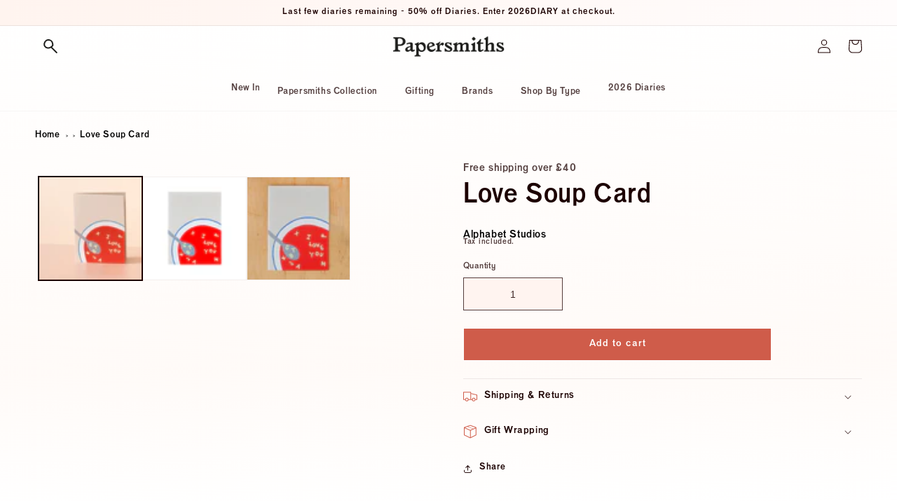

--- FILE ---
content_type: text/html; charset=utf-8
request_url: https://www.papersmiths.co.uk/products/love-soup
body_size: 93838
content:
<!doctype html>

<script src="https://apis.google.com/js/platform.js?onload=renderOptIn" async defer></script>

<script>
  window.renderOptIn = function() {
    window.gapi.load('surveyoptin', function() {
      window.gapi.surveyoptin.render(
        {
          // REQUIRED FIELDS
          "merchant_id": 625093428,
          "order_id": "ORDER_ID",
          "email": "CUSTOMER_EMAIL",
          "delivery_country": "COUNTRY_CODE",
          "estimated_delivery_date": "YYYY-MM-DD",

          // OPTIONAL FIELDS
          "products": [{"gtin":"GTIN1"}, {"gtin":"GTIN2"}]
        });
    });
  }
</script>
<script src="https://apis.google.com/js/platform.js?onload=renderBadge" async defer></script>

<html class="no-js" lang="en">
  <head>
    

    <meta charset="utf-8">
<title>
  
    Love Soup Card – Papersmiths
  
</title>
    <meta http-equiv="X-UA-Compatible" content="IE=edge">
    <meta name="viewport" content="width=device-width,initial-scale=1">
    <meta name="theme-color" content="">
    <meta name="google-site-verification" content="hG1zE0HSJvY4gqmOnhVbyoqunVSxkO75tVmLq-aGIOU">
    <meta name="facebook-domain-verification" content="2u7bth22h42dklwbled1e0k48gvp87">
    <meta name="p:domain_verify" content="c19c537573e39f23f9e4adfb92f84bdb">

    <link rel="canonical" href="https://www.papersmiths.co.uk/products/love-soup">
    <link rel="preconnect" href="https://cdn.shopify.com" crossorigin><link rel="icon" type="image/png" href="//www.papersmiths.co.uk/cdn/shop/files/Fav_icon_L_V1.png?crop=center&height=32&v=1663843616&width=32"><link rel="preconnect" href="https://fonts.shopifycdn.com" crossorigin>

    <meta
        name="description"
        content="Discover the best Greetings Cards! Shop the 'Love Soup Card' by Alphabet Studios now for just £4.95 and enjoy quality you can trust."
      >
    
    

    

    <script src="//www.papersmiths.co.uk/cdn/shop/t/42/assets/global.js?v=127211903143280089971768563543" defer="defer"></script>
    

<meta property="og:site_name" content="Papersmiths">
<meta property="og:url" content="https://www.papersmiths.co.uk/products/love-soup">
<meta property="og:title" content="Love Soup &quot;I love you&quot; Greetings Card">
<meta property="og:type" content="product">
<meta property="og:description" content="Send a bowl of love soup with this &quot;I love you&quot; fun &amp; graphic illustrated greetings card. Perfect for Valentine&#39;s or just sending love &amp; appreciation their way."><meta property="og:image" content="http://www.papersmiths.co.uk/cdn/shop/files/Lovesoupvalentinescard_1.jpg?v=1704735438">
  <meta property="og:image:secure_url" content="https://www.papersmiths.co.uk/cdn/shop/files/Lovesoupvalentinescard_1.jpg?v=1704735438">
  <meta property="og:image:width" content="1800">
  <meta property="og:image:height" content="1800"><meta property="og:price:amount" content="4.95">
  <meta property="og:price:currency" content="GBP"><meta name="twitter:card" content="summary_large_image">
<meta name="twitter:title" content="Love Soup &quot;I love you&quot; Greetings Card">
<meta name="twitter:description" content="Send a bowl of love soup with this &quot;I love you&quot; fun &amp; graphic illustrated greetings card. Perfect for Valentine&#39;s or just sending love &amp; appreciation their way.">

<script type="text/javascript"> const observer = new MutationObserver(e => { e.forEach(({ addedNodes: e }) => { e.forEach(e => { 1 === e.nodeType && "SCRIPT" === e.tagName && (e.innerHTML.includes("asyncLoad") && (e.innerHTML = e.innerHTML.replace("if(window.attachEvent)", "document.addEventListener('asyncLazyLoad',function(event){asyncLoad();});if(window.attachEvent)").replaceAll(", asyncLoad", ", function(){}")), e.innerHTML.includes("PreviewBarInjector") && (e.innerHTML = e.innerHTML.replace("DOMContentLoaded", "asyncLazyLoad")), (e.className == 'analytics') && (e.type = 'text/lazyload'),(e.src.includes("assets/storefront/features")||e.src.includes("assets/shopify_pay")||e.src.includes("connect.facebook.net"))&&(e.setAttribute("data-src", e.src), e.removeAttribute("src")))})})});observer.observe(document.documentElement,{childList:!0,subtree:!0})</script>
<link rel="preload" href="https://cdn.shopify.com/s/files/1/0387/0359/5652/files/main.js?v=1692871732" as="script">
<script src="//cdn.shopify.com/s/files/1/0387/0359/5652/files/main.js?v=1692871732" type="text/javascript"></script>  
<script src="//cdn.shopify.com/s/files/1/0387/0359/5652/files/site.js?v=1692867711" type="text/javascript"></script>

    <script>window.performance && window.performance.mark && window.performance.mark('shopify.content_for_header.start');</script><meta name="google-site-verification" content="hG1zE0HSJvY4gqmOnhVbyoqunVSxkO75tVmLq-aGIOU">
<meta id="shopify-digital-wallet" name="shopify-digital-wallet" content="/8340231/digital_wallets/dialog">
<meta name="shopify-checkout-api-token" content="08b64f39af260bfcbc81981c1d45a8b1">
<meta id="in-context-paypal-metadata" data-shop-id="8340231" data-venmo-supported="false" data-environment="production" data-locale="en_US" data-paypal-v4="true" data-currency="GBP">
<link rel="alternate" type="application/json+oembed" href="https://www.papersmiths.co.uk/products/love-soup.oembed">
<script async="async" src="/checkouts/internal/preloads.js?locale=en-GB"></script>
<link rel="preconnect" href="https://shop.app" crossorigin="anonymous">
<script async="async" src="https://shop.app/checkouts/internal/preloads.js?locale=en-GB&shop_id=8340231" crossorigin="anonymous"></script>
<script id="apple-pay-shop-capabilities" type="application/json">{"shopId":8340231,"countryCode":"GB","currencyCode":"GBP","merchantCapabilities":["supports3DS"],"merchantId":"gid:\/\/shopify\/Shop\/8340231","merchantName":"Papersmiths","requiredBillingContactFields":["postalAddress","email","phone"],"requiredShippingContactFields":["postalAddress","email","phone"],"shippingType":"shipping","supportedNetworks":["visa","maestro","masterCard","amex","discover","elo"],"total":{"type":"pending","label":"Papersmiths","amount":"1.00"},"shopifyPaymentsEnabled":true,"supportsSubscriptions":true}</script>
<script id="shopify-features" type="application/json">{"accessToken":"08b64f39af260bfcbc81981c1d45a8b1","betas":["rich-media-storefront-analytics"],"domain":"www.papersmiths.co.uk","predictiveSearch":true,"shopId":8340231,"locale":"en"}</script>
<script>var Shopify = Shopify || {};
Shopify.shop = "paper-smiths.myshopify.com";
Shopify.locale = "en";
Shopify.currency = {"active":"GBP","rate":"1.0"};
Shopify.country = "GB";
Shopify.theme = {"name":"Pocket Pencil launch","id":189075587454,"schema_name":"Dawn","schema_version":"6.0.2","theme_store_id":887,"role":"main"};
Shopify.theme.handle = "null";
Shopify.theme.style = {"id":null,"handle":null};
Shopify.cdnHost = "www.papersmiths.co.uk/cdn";
Shopify.routes = Shopify.routes || {};
Shopify.routes.root = "/";</script>
<script type="module">!function(o){(o.Shopify=o.Shopify||{}).modules=!0}(window);</script>
<script>!function(o){function n(){var o=[];function n(){o.push(Array.prototype.slice.apply(arguments))}return n.q=o,n}var t=o.Shopify=o.Shopify||{};t.loadFeatures=n(),t.autoloadFeatures=n()}(window);</script>
<script>
  window.ShopifyPay = window.ShopifyPay || {};
  window.ShopifyPay.apiHost = "shop.app\/pay";
  window.ShopifyPay.redirectState = null;
</script>
<script id="shop-js-analytics" type="application/json">{"pageType":"product"}</script>
<script defer="defer" async type="module" src="//www.papersmiths.co.uk/cdn/shopifycloud/shop-js/modules/v2/client.init-shop-cart-sync_BT-GjEfc.en.esm.js"></script>
<script defer="defer" async type="module" src="//www.papersmiths.co.uk/cdn/shopifycloud/shop-js/modules/v2/chunk.common_D58fp_Oc.esm.js"></script>
<script defer="defer" async type="module" src="//www.papersmiths.co.uk/cdn/shopifycloud/shop-js/modules/v2/chunk.modal_xMitdFEc.esm.js"></script>
<script type="module">
  await import("//www.papersmiths.co.uk/cdn/shopifycloud/shop-js/modules/v2/client.init-shop-cart-sync_BT-GjEfc.en.esm.js");
await import("//www.papersmiths.co.uk/cdn/shopifycloud/shop-js/modules/v2/chunk.common_D58fp_Oc.esm.js");
await import("//www.papersmiths.co.uk/cdn/shopifycloud/shop-js/modules/v2/chunk.modal_xMitdFEc.esm.js");

  window.Shopify.SignInWithShop?.initShopCartSync?.({"fedCMEnabled":true,"windoidEnabled":true});

</script>
<script>
  window.Shopify = window.Shopify || {};
  if (!window.Shopify.featureAssets) window.Shopify.featureAssets = {};
  window.Shopify.featureAssets['shop-js'] = {"shop-cart-sync":["modules/v2/client.shop-cart-sync_DZOKe7Ll.en.esm.js","modules/v2/chunk.common_D58fp_Oc.esm.js","modules/v2/chunk.modal_xMitdFEc.esm.js"],"init-fed-cm":["modules/v2/client.init-fed-cm_B6oLuCjv.en.esm.js","modules/v2/chunk.common_D58fp_Oc.esm.js","modules/v2/chunk.modal_xMitdFEc.esm.js"],"shop-cash-offers":["modules/v2/client.shop-cash-offers_D2sdYoxE.en.esm.js","modules/v2/chunk.common_D58fp_Oc.esm.js","modules/v2/chunk.modal_xMitdFEc.esm.js"],"shop-login-button":["modules/v2/client.shop-login-button_QeVjl5Y3.en.esm.js","modules/v2/chunk.common_D58fp_Oc.esm.js","modules/v2/chunk.modal_xMitdFEc.esm.js"],"pay-button":["modules/v2/client.pay-button_DXTOsIq6.en.esm.js","modules/v2/chunk.common_D58fp_Oc.esm.js","modules/v2/chunk.modal_xMitdFEc.esm.js"],"shop-button":["modules/v2/client.shop-button_DQZHx9pm.en.esm.js","modules/v2/chunk.common_D58fp_Oc.esm.js","modules/v2/chunk.modal_xMitdFEc.esm.js"],"avatar":["modules/v2/client.avatar_BTnouDA3.en.esm.js"],"init-windoid":["modules/v2/client.init-windoid_CR1B-cfM.en.esm.js","modules/v2/chunk.common_D58fp_Oc.esm.js","modules/v2/chunk.modal_xMitdFEc.esm.js"],"init-shop-for-new-customer-accounts":["modules/v2/client.init-shop-for-new-customer-accounts_C_vY_xzh.en.esm.js","modules/v2/client.shop-login-button_QeVjl5Y3.en.esm.js","modules/v2/chunk.common_D58fp_Oc.esm.js","modules/v2/chunk.modal_xMitdFEc.esm.js"],"init-shop-email-lookup-coordinator":["modules/v2/client.init-shop-email-lookup-coordinator_BI7n9ZSv.en.esm.js","modules/v2/chunk.common_D58fp_Oc.esm.js","modules/v2/chunk.modal_xMitdFEc.esm.js"],"init-shop-cart-sync":["modules/v2/client.init-shop-cart-sync_BT-GjEfc.en.esm.js","modules/v2/chunk.common_D58fp_Oc.esm.js","modules/v2/chunk.modal_xMitdFEc.esm.js"],"shop-toast-manager":["modules/v2/client.shop-toast-manager_DiYdP3xc.en.esm.js","modules/v2/chunk.common_D58fp_Oc.esm.js","modules/v2/chunk.modal_xMitdFEc.esm.js"],"init-customer-accounts":["modules/v2/client.init-customer-accounts_D9ZNqS-Q.en.esm.js","modules/v2/client.shop-login-button_QeVjl5Y3.en.esm.js","modules/v2/chunk.common_D58fp_Oc.esm.js","modules/v2/chunk.modal_xMitdFEc.esm.js"],"init-customer-accounts-sign-up":["modules/v2/client.init-customer-accounts-sign-up_iGw4briv.en.esm.js","modules/v2/client.shop-login-button_QeVjl5Y3.en.esm.js","modules/v2/chunk.common_D58fp_Oc.esm.js","modules/v2/chunk.modal_xMitdFEc.esm.js"],"shop-follow-button":["modules/v2/client.shop-follow-button_CqMgW2wH.en.esm.js","modules/v2/chunk.common_D58fp_Oc.esm.js","modules/v2/chunk.modal_xMitdFEc.esm.js"],"checkout-modal":["modules/v2/client.checkout-modal_xHeaAweL.en.esm.js","modules/v2/chunk.common_D58fp_Oc.esm.js","modules/v2/chunk.modal_xMitdFEc.esm.js"],"shop-login":["modules/v2/client.shop-login_D91U-Q7h.en.esm.js","modules/v2/chunk.common_D58fp_Oc.esm.js","modules/v2/chunk.modal_xMitdFEc.esm.js"],"lead-capture":["modules/v2/client.lead-capture_BJmE1dJe.en.esm.js","modules/v2/chunk.common_D58fp_Oc.esm.js","modules/v2/chunk.modal_xMitdFEc.esm.js"],"payment-terms":["modules/v2/client.payment-terms_Ci9AEqFq.en.esm.js","modules/v2/chunk.common_D58fp_Oc.esm.js","modules/v2/chunk.modal_xMitdFEc.esm.js"]};
</script>
<script>(function() {
  var isLoaded = false;
  function asyncLoad() {
    if (isLoaded) return;
    isLoaded = true;
    var urls = ["https:\/\/ecommplugins-scripts.trustpilot.com\/v2.1\/js\/header.min.js?settings=eyJrZXkiOiJhWENvYVVJd2tpaUZUZFM4IiwicyI6InNrdSJ9\u0026v=2.5\u0026shop=paper-smiths.myshopify.com","https:\/\/ecommplugins-trustboxsettings.trustpilot.com\/paper-smiths.myshopify.com.js?settings=1681300881244\u0026shop=paper-smiths.myshopify.com","https:\/\/widget.trustpilot.com\/bootstrap\/v5\/tp.widget.sync.bootstrap.min.js?shop=paper-smiths.myshopify.com","https:\/\/tools.luckyorange.com\/core\/lo.js?site-id=3871ea5a\u0026shop=paper-smiths.myshopify.com","https:\/\/scripts.refer.tech\/shopify-script-tag.js?shop=paper-smiths.myshopify.com","\/\/cdn.shopify.com\/proxy\/b3801ed0260150ab6f587490263efa572ee5d082f4091fa2d0a0d7f7fa1f9596\/cdn.nfcube.com\/instafeed-3859813d7694c57e32c39fa9bf828ae6.js?shop=paper-smiths.myshopify.com\u0026sp-cache-control=cHVibGljLCBtYXgtYWdlPTkwMA","https:\/\/admin.revenuehunt.com\/embed.js?shop=paper-smiths.myshopify.com","https:\/\/dr4qe3ddw9y32.cloudfront.net\/awin-shopify-integration-code.js?aid=116341\u0026v=shopifyApp_5.2.3\u0026ts=1756830636129\u0026shop=paper-smiths.myshopify.com"];
    for (var i = 0; i < urls.length; i++) {
      var s = document.createElement('script');
      s.type = 'text/javascript';
      s.async = true;
      s.src = urls[i];
      var x = document.getElementsByTagName('script')[0];
      x.parentNode.insertBefore(s, x);
    }
  };
  if(window.attachEvent) {
    window.attachEvent('onload', asyncLoad);
  } else {
    window.addEventListener('load', asyncLoad, false);
  }
})();</script>
<script id="__st">var __st={"a":8340231,"offset":0,"reqid":"ae31006a-4666-4dd5-a139-188f8ed85d85-1769187901","pageurl":"www.papersmiths.co.uk\/products\/love-soup","u":"d53085a19c0c","p":"product","rtyp":"product","rid":8068320887026};</script>
<script>window.ShopifyPaypalV4VisibilityTracking = true;</script>
<script id="captcha-bootstrap">!function(){'use strict';const t='contact',e='account',n='new_comment',o=[[t,t],['blogs',n],['comments',n],[t,'customer']],c=[[e,'customer_login'],[e,'guest_login'],[e,'recover_customer_password'],[e,'create_customer']],r=t=>t.map((([t,e])=>`form[action*='/${t}']:not([data-nocaptcha='true']) input[name='form_type'][value='${e}']`)).join(','),a=t=>()=>t?[...document.querySelectorAll(t)].map((t=>t.form)):[];function s(){const t=[...o],e=r(t);return a(e)}const i='password',u='form_key',d=['recaptcha-v3-token','g-recaptcha-response','h-captcha-response',i],f=()=>{try{return window.sessionStorage}catch{return}},m='__shopify_v',_=t=>t.elements[u];function p(t,e,n=!1){try{const o=window.sessionStorage,c=JSON.parse(o.getItem(e)),{data:r}=function(t){const{data:e,action:n}=t;return t[m]||n?{data:e,action:n}:{data:t,action:n}}(c);for(const[e,n]of Object.entries(r))t.elements[e]&&(t.elements[e].value=n);n&&o.removeItem(e)}catch(o){console.error('form repopulation failed',{error:o})}}const l='form_type',E='cptcha';function T(t){t.dataset[E]=!0}const w=window,h=w.document,L='Shopify',v='ce_forms',y='captcha';let A=!1;((t,e)=>{const n=(g='f06e6c50-85a8-45c8-87d0-21a2b65856fe',I='https://cdn.shopify.com/shopifycloud/storefront-forms-hcaptcha/ce_storefront_forms_captcha_hcaptcha.v1.5.2.iife.js',D={infoText:'Protected by hCaptcha',privacyText:'Privacy',termsText:'Terms'},(t,e,n)=>{const o=w[L][v],c=o.bindForm;if(c)return c(t,g,e,D).then(n);var r;o.q.push([[t,g,e,D],n]),r=I,A||(h.body.append(Object.assign(h.createElement('script'),{id:'captcha-provider',async:!0,src:r})),A=!0)});var g,I,D;w[L]=w[L]||{},w[L][v]=w[L][v]||{},w[L][v].q=[],w[L][y]=w[L][y]||{},w[L][y].protect=function(t,e){n(t,void 0,e),T(t)},Object.freeze(w[L][y]),function(t,e,n,w,h,L){const[v,y,A,g]=function(t,e,n){const i=e?o:[],u=t?c:[],d=[...i,...u],f=r(d),m=r(i),_=r(d.filter((([t,e])=>n.includes(e))));return[a(f),a(m),a(_),s()]}(w,h,L),I=t=>{const e=t.target;return e instanceof HTMLFormElement?e:e&&e.form},D=t=>v().includes(t);t.addEventListener('submit',(t=>{const e=I(t);if(!e)return;const n=D(e)&&!e.dataset.hcaptchaBound&&!e.dataset.recaptchaBound,o=_(e),c=g().includes(e)&&(!o||!o.value);(n||c)&&t.preventDefault(),c&&!n&&(function(t){try{if(!f())return;!function(t){const e=f();if(!e)return;const n=_(t);if(!n)return;const o=n.value;o&&e.removeItem(o)}(t);const e=Array.from(Array(32),(()=>Math.random().toString(36)[2])).join('');!function(t,e){_(t)||t.append(Object.assign(document.createElement('input'),{type:'hidden',name:u})),t.elements[u].value=e}(t,e),function(t,e){const n=f();if(!n)return;const o=[...t.querySelectorAll(`input[type='${i}']`)].map((({name:t})=>t)),c=[...d,...o],r={};for(const[a,s]of new FormData(t).entries())c.includes(a)||(r[a]=s);n.setItem(e,JSON.stringify({[m]:1,action:t.action,data:r}))}(t,e)}catch(e){console.error('failed to persist form',e)}}(e),e.submit())}));const S=(t,e)=>{t&&!t.dataset[E]&&(n(t,e.some((e=>e===t))),T(t))};for(const o of['focusin','change'])t.addEventListener(o,(t=>{const e=I(t);D(e)&&S(e,y())}));const B=e.get('form_key'),M=e.get(l),P=B&&M;t.addEventListener('DOMContentLoaded',(()=>{const t=y();if(P)for(const e of t)e.elements[l].value===M&&p(e,B);[...new Set([...A(),...v().filter((t=>'true'===t.dataset.shopifyCaptcha))])].forEach((e=>S(e,t)))}))}(h,new URLSearchParams(w.location.search),n,t,e,['guest_login'])})(!0,!0)}();</script>
<script integrity="sha256-4kQ18oKyAcykRKYeNunJcIwy7WH5gtpwJnB7kiuLZ1E=" data-source-attribution="shopify.loadfeatures" defer="defer" src="//www.papersmiths.co.uk/cdn/shopifycloud/storefront/assets/storefront/load_feature-a0a9edcb.js" crossorigin="anonymous"></script>
<script crossorigin="anonymous" defer="defer" src="//www.papersmiths.co.uk/cdn/shopifycloud/storefront/assets/shopify_pay/storefront-65b4c6d7.js?v=20250812"></script>
<script data-source-attribution="shopify.dynamic_checkout.dynamic.init">var Shopify=Shopify||{};Shopify.PaymentButton=Shopify.PaymentButton||{isStorefrontPortableWallets:!0,init:function(){window.Shopify.PaymentButton.init=function(){};var t=document.createElement("script");t.src="https://www.papersmiths.co.uk/cdn/shopifycloud/portable-wallets/latest/portable-wallets.en.js",t.type="module",document.head.appendChild(t)}};
</script>
<script data-source-attribution="shopify.dynamic_checkout.buyer_consent">
  function portableWalletsHideBuyerConsent(e){var t=document.getElementById("shopify-buyer-consent"),n=document.getElementById("shopify-subscription-policy-button");t&&n&&(t.classList.add("hidden"),t.setAttribute("aria-hidden","true"),n.removeEventListener("click",e))}function portableWalletsShowBuyerConsent(e){var t=document.getElementById("shopify-buyer-consent"),n=document.getElementById("shopify-subscription-policy-button");t&&n&&(t.classList.remove("hidden"),t.removeAttribute("aria-hidden"),n.addEventListener("click",e))}window.Shopify?.PaymentButton&&(window.Shopify.PaymentButton.hideBuyerConsent=portableWalletsHideBuyerConsent,window.Shopify.PaymentButton.showBuyerConsent=portableWalletsShowBuyerConsent);
</script>
<script>
  function portableWalletsCleanup(e){e&&e.src&&console.error("Failed to load portable wallets script "+e.src);var t=document.querySelectorAll("shopify-accelerated-checkout .shopify-payment-button__skeleton, shopify-accelerated-checkout-cart .wallet-cart-button__skeleton"),e=document.getElementById("shopify-buyer-consent");for(let e=0;e<t.length;e++)t[e].remove();e&&e.remove()}function portableWalletsNotLoadedAsModule(e){e instanceof ErrorEvent&&"string"==typeof e.message&&e.message.includes("import.meta")&&"string"==typeof e.filename&&e.filename.includes("portable-wallets")&&(window.removeEventListener("error",portableWalletsNotLoadedAsModule),window.Shopify.PaymentButton.failedToLoad=e,"loading"===document.readyState?document.addEventListener("DOMContentLoaded",window.Shopify.PaymentButton.init):window.Shopify.PaymentButton.init())}window.addEventListener("error",portableWalletsNotLoadedAsModule);
</script>

<script type="module" src="https://www.papersmiths.co.uk/cdn/shopifycloud/portable-wallets/latest/portable-wallets.en.js" onError="portableWalletsCleanup(this)" crossorigin="anonymous"></script>
<script nomodule>
  document.addEventListener("DOMContentLoaded", portableWalletsCleanup);
</script>

<script id='scb4127' type='text/javascript' async='' src='https://www.papersmiths.co.uk/cdn/shopifycloud/privacy-banner/storefront-banner.js'></script><link id="shopify-accelerated-checkout-styles" rel="stylesheet" media="screen" href="https://www.papersmiths.co.uk/cdn/shopifycloud/portable-wallets/latest/accelerated-checkout-backwards-compat.css" crossorigin="anonymous">
<style id="shopify-accelerated-checkout-cart">
        #shopify-buyer-consent {
  margin-top: 1em;
  display: inline-block;
  width: 100%;
}

#shopify-buyer-consent.hidden {
  display: none;
}

#shopify-subscription-policy-button {
  background: none;
  border: none;
  padding: 0;
  text-decoration: underline;
  font-size: inherit;
  cursor: pointer;
}

#shopify-subscription-policy-button::before {
  box-shadow: none;
}

      </style>
<script id="sections-script" data-sections="product-recommendations,header,footer" defer="defer" src="//www.papersmiths.co.uk/cdn/shop/t/42/compiled_assets/scripts.js?v=20003"></script>
<script>window.performance && window.performance.mark && window.performance.mark('shopify.content_for_header.end');</script>


    <style data-shopify>

      @font-face{
        font-family: "Venus URW";
        src: url('//www.papersmiths.co.uk/cdn/shop/files/VenusURW-Bol.eot?v=20003');
        src: url('//www.papersmiths.co.uk/cdn/shop/files/VenusURW-Bol.eot??%23iefix&v=20003') format("embedded-opentype"),
      url('//www.papersmiths.co.uk/cdn/shop/files/Venus-Bol.woff?v=8542370402861733418') format("woff"),
      url('//www.papersmiths.co.uk/cdn/shop/files/VenusURW-Bol.woff2?v=16840267685564767382') format("woff2"),
      url('//www.papersmiths.co.uk/cdn/shop/files/Venus-Bol.ttf?v=820505755008997225') format('truetype'),
      url('//www.papersmiths.co.uk/cdn/shop/files/Venus-Bol.svg%23Venus-Bol?v=20003') format("svg");
      font-weight: normal;
      font-style: normal;
      -webkit-font-smoothing: antialiased;
      -moz-osx-font-smoothing: antialiased;
      font-display: swap;
      }

         @font-face{
        font-family: "LARISH";
        src: url('//www.papersmiths.co.uk/cdn/shop/files/LARISH.eot?v=20003');
        src: url('//www.papersmiths.co.uk/cdn/shop/files/LARISH.eot??%23iefix&v=20003') format("embedded-opentype"),
      url('//www.papersmiths.co.uk/cdn/shop/files/LARISH.woff2?v=12022579724822730238') format("woff2"),
      font-weight: normal;
      font-style: normal;
      -webkit-font-smoothing: antialiased;
      -moz-osx-font-smoothing: antialiased;
      font-display: swap;
      }

        @font-face {
  font-family: Roboto;
  font-weight: 400;
  font-style: normal;
  font-display: swap;
  src: url("//www.papersmiths.co.uk/cdn/fonts/roboto/roboto_n4.2019d890f07b1852f56ce63ba45b2db45d852cba.woff2") format("woff2"),
       url("//www.papersmiths.co.uk/cdn/fonts/roboto/roboto_n4.238690e0007583582327135619c5f7971652fa9d.woff") format("woff");
}

        @font-face {
  font-family: Roboto;
  font-weight: 700;
  font-style: normal;
  font-display: swap;
  src: url("//www.papersmiths.co.uk/cdn/fonts/roboto/roboto_n7.f38007a10afbbde8976c4056bfe890710d51dec2.woff2") format("woff2"),
       url("//www.papersmiths.co.uk/cdn/fonts/roboto/roboto_n7.94bfdd3e80c7be00e128703d245c207769d763f9.woff") format("woff");
}

        @font-face {
  font-family: Roboto;
  font-weight: 400;
  font-style: italic;
  font-display: swap;
  src: url("//www.papersmiths.co.uk/cdn/fonts/roboto/roboto_i4.57ce898ccda22ee84f49e6b57ae302250655e2d4.woff2") format("woff2"),
       url("//www.papersmiths.co.uk/cdn/fonts/roboto/roboto_i4.b21f3bd061cbcb83b824ae8c7671a82587b264bf.woff") format("woff");
}

        @font-face {
  font-family: Roboto;
  font-weight: 700;
  font-style: italic;
  font-display: swap;
  src: url("//www.papersmiths.co.uk/cdn/fonts/roboto/roboto_i7.7ccaf9410746f2c53340607c42c43f90a9005937.woff2") format("woff2"),
       url("//www.papersmiths.co.uk/cdn/fonts/roboto/roboto_i7.49ec21cdd7148292bffea74c62c0df6e93551516.woff") format("woff");
}

        @font-face {
  font-family: Roboto;
  font-weight: 500;
  font-style: normal;
  font-display: swap;
  src: url("//www.papersmiths.co.uk/cdn/fonts/roboto/roboto_n5.250d51708d76acbac296b0e21ede8f81de4e37aa.woff2") format("woff2"),
       url("//www.papersmiths.co.uk/cdn/fonts/roboto/roboto_n5.535e8c56f4cbbdea416167af50ab0ff1360a3949.woff") format("woff");
}


        :root {
          --font-body-family: Venus URW, sans-serif;
          --font-body-style: normal;
          --font-body-weight: 400;
          --font-body-weight-bold: 700;

          --font-heading-family: Roboto, sans-serif;
          --font-heading-style: normal;
          --font-heading-weight: 500;

          --font-body-scale: 1.0;
          --font-heading-scale: 1.0;

          --color-base-text: 28, 0, 0;
          --color-shadow: 28, 0, 0;
          --color-base-background-1: 255, 244, 240;
          --color-base-background-2: 255, 252, 252;
          --color-base-solid-button-labels: 255, 255, 255;
          --color-base-outline-button-labels: 28, 0, 0;
          --color-base-accent-1: 207, 92, 74;
          --color-base-accent-2: 252, 220, 208;
          --payment-terms-background-color: #fff4f0;

          --gradient-base-background-1: linear-gradient(179deg, rgba(255, 255, 255, 0.7412), rgba(255, 250, 247, 0.9) 72%, rgba(255, 255, 255, 1) 100%);
          --gradient-base-background-2: linear-gradient(270deg, rgba(255, 252, 252, 1), rgba(255, 244, 239, 1) 100%);
          --gradient-base-accent-1: linear-gradient(121deg, rgba(197, 70, 70, 1), rgba(191, 57, 57, 0.92) 43%, rgba(197, 70, 70, 1) 100%);
          --gradient-base-accent-2: linear-gradient(259deg, rgba(255, 255, 255, 0.74), rgba(248, 206, 190, 0.63) 100%);

          --media-padding: px;
          --media-border-opacity: 0.05;
          --media-border-width: 1px;
          --media-radius: 0px;
          --media-shadow-opacity: 0.0;
          --media-shadow-horizontal-offset: 0px;
          --media-shadow-vertical-offset: -40px;
          --media-shadow-blur-radius: 5px;
          --media-shadow-visible: 0;

          --page-width: 160rem;
          --page-width-margin: 0rem;

          --card-image-padding: 0.0rem;
          --card-corner-radius: 0.0rem;
          --card-text-alignment: left;
          --card-border-width: 0.0rem;
          --card-border-opacity: 1.0;
          --card-shadow-opacity: 0.0;
          --card-shadow-visible: 0;
          --card-shadow-horizontal-offset: 0.0rem;
          --card-shadow-vertical-offset: 0.4rem;
          --card-shadow-blur-radius: 0.5rem;

          --badge-corner-radius: 4.0rem;

          --popup-border-width: 0px;
          --popup-border-opacity: 0.0;
          --popup-corner-radius: 0px;
          --popup-shadow-opacity: 0.0;
          --popup-shadow-horizontal-offset: 0px;
          --popup-shadow-vertical-offset: 4px;
          --popup-shadow-blur-radius: 5px;

          --drawer-border-width: 0px;
          --drawer-border-opacity: 0.0;
          --drawer-shadow-opacity: 0.0;
          --drawer-shadow-horizontal-offset: 0px;
          --drawer-shadow-vertical-offset: 4px;
          --drawer-shadow-blur-radius: 5px;

          --spacing-sections-desktop: 0px;
          --spacing-sections-mobile: 0px;

          --grid-desktop-vertical-spacing: 12px;
          --grid-desktop-horizontal-spacing: 12px;
          --grid-mobile-vertical-spacing: 6px;
          --grid-mobile-horizontal-spacing: 6px;

          --text-boxes-border-opacity: 0.0;
          --text-boxes-border-width: 0px;
          --text-boxes-radius: 0px;
          --text-boxes-shadow-opacity: 0.0;
          --text-boxes-shadow-visible: 0;
          --text-boxes-shadow-horizontal-offset: -4px;
          --text-boxes-shadow-vertical-offset: -4px;
          --text-boxes-shadow-blur-radius: 10px;

          --buttons-radius: 0px;
          --buttons-radius-outset: 0px;
          --buttons-border-width: 1px;
          --buttons-border-opacity: 1.0;
          --buttons-shadow-opacity: 0.0;
          --buttons-shadow-visible: 0;
          --buttons-shadow-horizontal-offset: 0px;
          --buttons-shadow-vertical-offset: 4px;
          --buttons-shadow-blur-radius: 5px;
          --buttons-border-offset: 0px;

          --inputs-radius: 0px;
          --inputs-border-width: 1px;
          --inputs-border-opacity: 0.75;
          --inputs-shadow-opacity: 0.0;
          --inputs-shadow-horizontal-offset: 0px;
          --inputs-margin-offset: 0px;
          --inputs-shadow-vertical-offset: 4px;
          --inputs-shadow-blur-radius: 5px;
          --inputs-radius-outset: 0px;

          --variant-pills-radius: 0px;
          --variant-pills-border-width: 1px;
          --variant-pills-border-opacity: 0.55;
          --variant-pills-shadow-opacity: 0.0;
          --variant-pills-shadow-horizontal-offset: 0px;
          --variant-pills-shadow-vertical-offset: 0px;
          --variant-pills-shadow-blur-radius: 0px;
        }

        *,
        *::before,
        *::after {
          box-sizing: inherit;
        }

        html {
          box-sizing: border-box;
          font-size: calc(var(--font-body-scale) * 62.5%);
          height: 100%;
        }

        body {
          display: grid;
          grid-template-rows: auto auto 1fr auto;
          grid-template-columns: 100%;
          min-height: 100%;
          margin: 0;
          font-size: 1.5rem;
          letter-spacing: 0.06rem;
          line-height: calc(1 + 0.8 / var(--font-body-scale));
          font-family: var(--font-body-family);
          font-style: var(--font-body-style);
          font-weight: var(--font-body-weight);
        }

        @media screen and (min-width: 750px) {
          body {
            font-size: 1.6rem;
          }
        }
    </style>

    <link href="//www.papersmiths.co.uk/cdn/shop/t/42/assets/base.css?v=101841505792021406161768563498" rel="stylesheet" type="text/css" media="all" />
<link rel="preload" as="font" href="//www.papersmiths.co.uk/cdn/fonts/roboto/roboto_n4.2019d890f07b1852f56ce63ba45b2db45d852cba.woff2" type="font/woff2" crossorigin><link rel="preload" as="font" href="//www.papersmiths.co.uk/cdn/fonts/roboto/roboto_n5.250d51708d76acbac296b0e21ede8f81de4e37aa.woff2" type="font/woff2" crossorigin><link
        rel="stylesheet"
        href="//www.papersmiths.co.uk/cdn/shop/t/42/assets/component-predictive-search.css?v=165644661289088488651768563523"
        media="print"
        onload="this.media='all'"
      ><script>
      document.documentElement.className = document.documentElement.className.replace('no-js', 'js');
      if (Shopify.designMode) {
        document.documentElement.classList.add('shopify-design-mode');
      }
    </script>
  <!-- BEGIN app block: shopify://apps/beans-id-verification/blocks/modern-discount-hub/5c736972-c385-431c-8cbb-05726b7a1739 -->



<!-- END app block --><!-- BEGIN app block: shopify://apps/hotjar-install/blocks/global/2903e4ea-7615-463e-8b60-582f487dac4f -->
  <script>
    console.warn('[Hotjar Install] No script or Script Id stored');
  </script>



<!-- END app block --><!-- BEGIN app block: shopify://apps/reelup-shoppable-videos-reels/blocks/reelup/a8ec9e4d-d192-44f7-9c23-595f9ee7dd5b --><style>
  [id*='reelup'].shopify-app-block {
    width: 100%;
  }
</style><style id='reelUp_customCSS'>
    
  </style><script>
    eval(``);
  </script><script src='https://cdn-v2.reelup.io/global.js.gz?v=1769187902' defer></script><script>
  console.log("%cVideo commerce powered by ReelUp.", 'font-size: 18px; font-weight: 600; color: #000;background: #a3f234; padding: 10px 20px; border-radius: 5px; width: 100%');
  console.log("🚀 Enhanced Product Discovery.\n" +
  "📈 Increased Conversion Rates.\n" +
  "🤩 Elevated Visitor Engagements.\n\n" +
  "Learn more at: https://apps.shopify.com/reelup/");

  window.shopFormat = "£{{amount}}";
  window.shopCurrency = "GBP";
  window.REELUP = {
     files: {
        carousel: {
            css: "https://cdn.shopify.com/extensions/019a961d-0cdf-72c1-aed3-524c2b6dbde8/ig-reels-124/assets/reels_carousel.css",
        },
        stacked: {
            css: "https://cdn.shopify.com/extensions/019a961d-0cdf-72c1-aed3-524c2b6dbde8/ig-reels-124/assets/reels_carousel_stacked.css",
        },
        grid: {
            css: "https://cdn.shopify.com/extensions/019a961d-0cdf-72c1-aed3-524c2b6dbde8/ig-reels-124/assets/reels_grid.css",
        },
        stories: {
            css: "https://cdn.shopify.com/extensions/019a961d-0cdf-72c1-aed3-524c2b6dbde8/ig-reels-124/assets/reels_stories.css",
        },
    },
    shopLocale: "GB"
  };window.reelUp_productJSON = {"id":8068320887026,"title":"Love Soup Card","handle":"love-soup","description":"\u003cp\u003eSend some love soup their way to tell them 'I love you' This card is a bold, fun and humourous way to send some love and appreciation their way. What says i love you more than a warm bowl of soup?\u003c\/p\u003e\n\u003cp\u003e\u003cspan\u003eThis greetings card comes with an envelope in a protective cellophane bag. \u003c\/span\u003e\u003c\/p\u003e\n\u003cul\u003e\n\u003cli\u003eBlank inside\u003c\/li\u003e\n\u003cli\u003e\u003cspan\u003eHand designed and screen printed\u003c\/span\u003e\u003c\/li\u003e\n\u003cli\u003e\u003cspan\u003e100% cotton rag archival gray paper\u003c\/span\u003e\u003c\/li\u003e\n\u003cli\u003e\u003cspan\u003eMade in Alphabet Studios in Bellingham, WA. (Formerly Gold Teeth Brooklyn.)\u003c\/span\u003e\u003c\/li\u003e\n\u003cli\u003e\u003cspan\u003eProduct materials: Biodegradable, Compostable and Non-toxic\u003c\/span\u003e\u003c\/li\u003e\n\u003c\/ul\u003e\n\u003cp\u003e\u003cem\u003eSize: 4.5\" x 6.25\"\u003c\/em\u003e\u003c\/p\u003e","published_at":"2024-01-03T20:47:34+00:00","created_at":"2023-12-28T11:24:48+00:00","vendor":"Alphabet Studios","type":"Greetings Cards","tags":["Anniversary","cards","Discontinued","Love and Friendship","New In","Valentines"],"price":495,"price_min":495,"price_max":495,"available":true,"price_varies":false,"compare_at_price":null,"compare_at_price_min":0,"compare_at_price_max":0,"compare_at_price_varies":false,"variants":[{"id":45036939378930,"title":"Default Title","option1":"Default Title","option2":null,"option3":null,"sku":"25239","requires_shipping":true,"taxable":true,"featured_image":null,"available":true,"name":"Love Soup Card","public_title":null,"options":["Default Title"],"price":495,"weight":20,"compare_at_price":null,"inventory_quantity":6,"inventory_management":"shopify","inventory_policy":"deny","barcode":null,"requires_selling_plan":false,"selling_plan_allocations":[]}],"images":["\/\/www.papersmiths.co.uk\/cdn\/shop\/files\/Lovesoupvalentinescard_1.jpg?v=1704735438","\/\/www.papersmiths.co.uk\/cdn\/shop\/files\/LoveSoupvalentinescard2.jpg?v=1738669636","\/\/www.papersmiths.co.uk\/cdn\/shop\/products\/1798b534bb57cf2dfa4f61edea94d2599e2326deca6be950b2a4ae9bd4568e58.jpg?v=1704726646"],"featured_image":"\/\/www.papersmiths.co.uk\/cdn\/shop\/files\/Lovesoupvalentinescard_1.jpg?v=1704735438","options":["Title"],"media":[{"alt":"Love Soup Valentines Card","id":33758037934322,"position":1,"preview_image":{"aspect_ratio":1.0,"height":1800,"width":1800,"src":"\/\/www.papersmiths.co.uk\/cdn\/shop\/files\/Lovesoupvalentinescard_1.jpg?v=1704735438"},"aspect_ratio":1.0,"height":1800,"media_type":"image","src":"\/\/www.papersmiths.co.uk\/cdn\/shop\/files\/Lovesoupvalentinescard_1.jpg?v=1704735438","width":1800},{"alt":"Love Soup","id":33758035607794,"position":2,"preview_image":{"aspect_ratio":1.0,"height":1800,"width":1800,"src":"\/\/www.papersmiths.co.uk\/cdn\/shop\/files\/LoveSoupvalentinescard2.jpg?v=1738669636"},"aspect_ratio":1.0,"height":1800,"media_type":"image","src":"\/\/www.papersmiths.co.uk\/cdn\/shop\/files\/LoveSoupvalentinescard2.jpg?v=1738669636","width":1800},{"alt":null,"id":33708194398450,"position":3,"preview_image":{"aspect_ratio":1.0,"height":730,"width":730,"src":"\/\/www.papersmiths.co.uk\/cdn\/shop\/products\/1798b534bb57cf2dfa4f61edea94d2599e2326deca6be950b2a4ae9bd4568e58.jpg?v=1704726646"},"aspect_ratio":1.0,"height":730,"media_type":"image","src":"\/\/www.papersmiths.co.uk\/cdn\/shop\/products\/1798b534bb57cf2dfa4f61edea94d2599e2326deca6be950b2a4ae9bd4568e58.jpg?v=1704726646","width":730}],"requires_selling_plan":false,"selling_plan_groups":[],"content":"\u003cp\u003eSend some love soup their way to tell them 'I love you' This card is a bold, fun and humourous way to send some love and appreciation their way. What says i love you more than a warm bowl of soup?\u003c\/p\u003e\n\u003cp\u003e\u003cspan\u003eThis greetings card comes with an envelope in a protective cellophane bag. \u003c\/span\u003e\u003c\/p\u003e\n\u003cul\u003e\n\u003cli\u003eBlank inside\u003c\/li\u003e\n\u003cli\u003e\u003cspan\u003eHand designed and screen printed\u003c\/span\u003e\u003c\/li\u003e\n\u003cli\u003e\u003cspan\u003e100% cotton rag archival gray paper\u003c\/span\u003e\u003c\/li\u003e\n\u003cli\u003e\u003cspan\u003eMade in Alphabet Studios in Bellingham, WA. (Formerly Gold Teeth Brooklyn.)\u003c\/span\u003e\u003c\/li\u003e\n\u003cli\u003e\u003cspan\u003eProduct materials: Biodegradable, Compostable and Non-toxic\u003c\/span\u003e\u003c\/li\u003e\n\u003c\/ul\u003e\n\u003cp\u003e\u003cem\u003eSize: 4.5\" x 6.25\"\u003c\/em\u003e\u003c\/p\u003e"};;

      window.reelUp_productJSON.collectionIds = [177052516485,735650382206,701312663934,273020747943,273021403303,274273501351,410931921138,74037166125,413395681522,418661728498,646247481726,45197505,422333448434];const settingsData = {"translations":{"description_label":"Description","quantity":"Quantity","add_cart_error_message":"An error has occurred","add_cart_success_message":"Added to cart successfully!","single_product":"Product","multiple_products":"Products","sold_out_button_text":"Sold out","off":"OFF","view_cart":"View cart","credit":"Credits","recommended_products":"You may like","unmute_btn":"Tap to unmute","swipe_to_next":"Swipe up to see more!","copied":"Copied","empty_cart":"Your cart is empty","cart_popup_heading":"Your cart","no_product_found":"No product found","share_popup_heading":"Share video","video_url":"Video URL","copy_link":"Copy link","product":"Product","price":"Price","subtotal":"Subtotal","checkout_button":"Checkout","reviews_label":"Customer Reviews","total_reviews":"Based on {{raters}} Reviews","load_more_reviews":"Load more reviews","cart_limit_error":"You have reached the limit to add product into cart","share_label":"Share","likes_label":"Likes","views_label":"Views","add_to_cart_button":"Add to Cart","shop_now_button":"Shop Now","more_info_button":"More Info","multiple_products_heading":"Products seen in the video"},"integrations":{"reviews":{"reviews_provider":null,"reviews_api_key":null},"rewards":{"rewards_provider":null,"rewards_api_key":null},"checkout":{"checkout_provider":null}},"devtool":{"custom_css":null,"custom_js":null,"load_on_interaction":0,"playlist_addtocart_js":null,"popup_cart_button_js":null,"popup_addtocart_button_js":null,"soldout_js":null,"scale_video":1},"socialpixel":{"facebook_pixel":null,"tiktok_pixel":null,"google_pixel":null,"snapchat_pixel":null}};
      const global_settings = {"reel_views":0,"reel_likes":1,"reel_share":1,"brand_logo":"","powered_by_reelup":0,"overlay_icon":"reelup_icon","icon_color":"rgba(0, 0, 0, 1)","primary_button_background_color":"rgba(0, 0, 0, 1)","primary_button_text_color":"rgb(255,255,255)","secondary_button_background_color":"rgba(255,255,255,1)","secondary_button_text_color":"rgba(34, 34, 34, 1)","secondary_button_border_color":"rgba(34, 34, 34, 1)","sale_badge_background_color":"rgba(179, 0, 0, 1)","sale_badge_text_color":"rgba(255, 255, 255, 1)","regular_price_color":"rgba(114, 114, 114, 1)","sale_price_color":"rgba(179, 0, 0, 1)","modal_logo_width":50,"quantity_allowed_per_item":5,"items_to_purchase_allowed":25,"show_decimal":1,"is_order_tag":1,"reels_sorting":0,"reels_sorting_option":"views","smart_inventory_sync":0,"smart_inventory_sync_option":"move_reel_to_last","full_video_quality":"medium","short_video_quality":"short"};
      const retargeting_settings = [];
      window.REELUP.products = [];
      window.REELUP.customProducts = null;
      window.REELUP.videos = [{"id":182878,"title":"Brighton: A sun-drenched stationery glasshouse 🌿\n⁠\nOur Brighton shop is bursting with botanical hues, leafy corners and a fresh drop of journals, notebooks and tools for your garden-inspired writing sessions.\n\n🐛 Worms, bumble bees, caterpillars, all the stationery in this video and more are blooming in our Chelsea shop for Chelsea in Bloom too.\n\n📍 Shop our Glasshouse edit: Brighton, Chelsea, Online\nTap to visit, browse or just get inspired 💭\n\n#ChelseaInBloom #StationeryShop #BrightonShops #JournalingInspo #Papersmiths #StationeryAddict #DesignLover #SlowLiving #AestheticWorkspace","short_video":"https:\/\/cdn.shopify.com\/s\/files\/1\/0834\/0231\/files\/reelUp_qenemb0a2l1749228650225_short.mp4?v=1749228678","thumbnail":"https:\/\/cdn.shopify.com\/s\/files\/1\/0834\/0231\/files\/reelUp_qenemb0a2l1749228650225_thumbnail.jpg?v=1749228673","cta":"none","recommended_products_ai":"shopify_recommendation_ai","upload_date":"2025-06-06 16:50:51","cta_external_link":0,"full_video":"https:\/\/cdn.shopify.com\/s\/files\/1\/0834\/0231\/files\/reelUp_qenemb0a2l1749228650225_medium.mp4?v=1749228687","products":[]},{"id":182883,"title":"One great notebook, in multiple colours.⁠\n⁠\nOur debut Papersmiths collection began with just six colours and 100 hand-numbered copies. Now, it's grown into a full spectrum of colour, loved equally by you all.⁠\n⁠\nMade with premium G . F Smith paper stock, each notebook features a thick, tactile cover and embossed finish. ⁠\n⁠\nChoose from plain, ruled or dot grid pages.⁠\n⁠\nNEW - 👀 More notebooks are on the way. And we're working on even more newness to share with you this year. It's a very exciting year for the Papersmiths collection.⁠\n⁠\n📍 Available in-store and online⁠\n📒 Tap to shop the collection⁠\n⁠\n#Papersmiths #NotebookLovers #GFSmith #NotebookDesign #PaperPerfection #StationeryGoals #MadeInUK #DesignNotebook #NotebookAddict #StationeryLovers #ColourCrush","short_video":"https:\/\/cdn.shopify.com\/s\/files\/1\/0834\/0231\/files\/reelUp_sl8tg63ibek1749228650225_short.mp4?v=1749228674","thumbnail":"https:\/\/cdn.shopify.com\/s\/files\/1\/0834\/0231\/files\/reelUp_sl8tg63ibek1749228650225_thumbnail.jpg?v=1749228682","cta":"tagged_products","recommended_products_ai":"shopify_recommendation_ai","upload_date":"2025-06-06 16:50:54","cta_external_link":0,"full_video":"https:\/\/cdn.shopify.com\/s\/files\/1\/0834\/0231\/files\/reelUp_sl8tg63ibek1749228650225_medium.mp4?v=1749228676","products":[{"reel_id":182883,"id":6217232646311,"handle":"azuritenotebook","available":1},{"reel_id":182883,"id":7726264287474,"handle":"calypso-teal-notebook","available":1},{"reel_id":182883,"id":6217250537639,"handle":"clissoldnotebook","available":1},{"reel_id":182883,"id":6217242542247,"handle":"cowrienotebook","available":1},{"reel_id":182883,"id":7726264385778,"handle":"fuchsia-notebook","available":1},{"reel_id":182883,"id":7726264484082,"handle":"limoncello-notebook","available":1},{"reel_id":182883,"id":6217211707559,"handle":"maraisnotebook","available":1},{"reel_id":182883,"id":6217260662951,"handle":"morellonotebook","available":1}]},{"id":182887,"title":"There’s something about these pens. ⭐️\n\nNot all pens are created equal. The Primo Pen is a cut above. A sleek, weighted barrel gives it balance and presence in hand, while gel or ballpoint ink options let you personalise to your needs. A few colourways are available now (and there might be more announced later this year 👀).\n\nIf you appreciate good design in everything - your workspace, your home, your stationery. This one’s for you.\n\n#GelPen #BallpointPen #Stationery","short_video":"https:\/\/cdn.shopify.com\/s\/files\/1\/0834\/0231\/files\/reelUp_vtjdtadvj8i1749228947344_short.mp4?v=1749228966","thumbnail":"https:\/\/cdn.shopify.com\/s\/files\/1\/0834\/0231\/files\/reelUp_vtjdtadvj8i1749228947344_thumbnail.jpg?v=1749228978","cta":"tagged_products","recommended_products_ai":"shopify_recommendation_ai","upload_date":"2025-06-06 16:55:47","cta_external_link":0,"full_video":"https:\/\/cdn.shopify.com\/s\/files\/1\/0834\/0231\/files\/reelUp_vtjdtadvj8i1749228947344_medium.mp4?v=1749228985","products":[{"reel_id":182887,"id":7811956769010,"handle":"fancy-pen-coral","available":1},{"reel_id":182887,"id":7811956965618,"handle":"fancy-pen-ischia","available":1},{"reel_id":182887,"id":7811957194994,"handle":"fancy-pen-periwinkle","available":0},{"reel_id":182887,"id":7811956703474,"handle":"fancy-pen-azure","available":1},{"reel_id":182887,"id":7811956900082,"handle":"fancy-pen-dune","available":1},{"reel_id":182887,"id":7811957096690,"handle":"fancy-pen-marigold","available":1}]},{"id":182888,"title":"The best ideas start here ⭐️\n \nImagine strolling through the Marais district during Paris Fashion Week, stumbling upon the perfect shade of lavender on a chic puffa jacket. That’s the inspiration behind our Marais A5 notebook. 💜\n\nThis debut paperback notebook is a sanctuary for your thoughts, dreams, and creative sparks. With its luxurious linen emboss and soft lilac hue, it’s the perfect companion for your slow living journey.\n\nHere’s why you’ll love our paperback notebooks:\n\n• Fountain Pen Friendly: 100gsm smooth paper with minimal show-through. Tested with your favourite pens! (Tombow, Faber-Castell, Pentel, you name it!)\n\n • 236 Pages: Choose dot grid, ruled, or plain to suit your paper preferences.\n\n • Numbered pages with a gradual colour spectrum, contents pages, and a bookplate to keep your notebook safe.\n\n • Lay-Flat Binding.\n\n • Crafted with Care: FSC certified paper, made in the UK by a fourth-generation family-run binder.\n\n• Light and portable A5 size (148mm x 205mm)\n\n • 270gsm British-made cover using Lake District papers\n\n • Designed by Papersmiths in the UK\n\nWhether you’re practicing mindfulness, sketching your next masterpiece, or simply jotting down your daily musings, the Marais notebook is designed to inspire.\n\nTap the link in bio to shop the Papersmiths notebooks and discover your new favourite writing companion. \n\n#Notebook #Journaling #SlowLiving #Mindfulness","short_video":"https:\/\/cdn.shopify.com\/s\/files\/1\/0834\/0231\/files\/reelUp_aiq8kpg8mo1749228947344_short.mp4?v=1749228990","thumbnail":"https:\/\/cdn.shopify.com\/s\/files\/1\/0834\/0231\/files\/reelUp_aiq8kpg8mo1749228947344_thumbnail.jpg?v=1749228962","cta":"tagged_products","recommended_products_ai":"shopify_recommendation_ai","upload_date":"2025-06-06 16:55:47","cta_external_link":0,"full_video":"https:\/\/cdn.shopify.com\/s\/files\/1\/0834\/0231\/files\/reelUp_aiq8kpg8mo1749228947344_medium.mp4?v=1749228990","products":[{"reel_id":182888,"id":6217211707559,"handle":"maraisnotebook","available":1}]},{"id":250589,"title":"6689486820260113143153","short_video":"https:\/\/cdn.shopify.com\/s\/files\/1\/0834\/0231\/files\/reelUp_6689486820260113143153_short.mp4?v=1768314722","thumbnail":"https:\/\/cdn.shopify.com\/s\/files\/1\/0834\/0231\/files\/preview_images\/c6d9629037a9426f812f411768745723.thumbnail.0000000000.jpg?v=1768314731","cta":"none","recommended_products_ai":"shopify_recommendation_ai","upload_date":"2026-01-13 14:31:53","cta_external_link":0,"full_video":"https:\/\/cdn.shopify.com\/videos\/c\/vp\/c6d9629037a9426f812f411768745723\/c6d9629037a9426f812f411768745723.HD-720p-4.5Mbps-66894868.mp4","products":[]},{"id":250590,"title":"6689492620260113143248","short_video":"https:\/\/cdn.shopify.com\/s\/files\/1\/0834\/0231\/files\/reelUp_6689492620260113143248_short.mp4?v=1768314779","thumbnail":"https:\/\/cdn.shopify.com\/s\/files\/1\/0834\/0231\/files\/preview_images\/02e3fb0182914304ba3de63bedf43cbd.thumbnail.0000000000.jpg?v=1768314787","cta":"none","recommended_products_ai":"shopify_recommendation_ai","upload_date":"2026-01-13 14:32:48","cta_external_link":0,"full_video":"https:\/\/cdn.shopify.com\/videos\/c\/vp\/02e3fb0182914304ba3de63bedf43cbd\/02e3fb0182914304ba3de63bedf43cbd.HD-720p-4.5Mbps-66894926.mp4","products":[]}];try {
        const reelupInteractions = [{"reel_id":"182887","metrics":{"likes":0,"shares":0}},{"reel_id":"182883","metrics":{"likes":1,"shares":1}},{"reel_id":"250590","metrics":{"likes":0,"shares":0}},{"reel_id":"250589","metrics":{"likes":0,"shares":0}},{"reel_id":"182888","metrics":{"likes":0,"shares":0}}];
        const videosWithMetrics = window.REELUP.videos.map((video) => {
          const matching = reelupInteractions.find((interaction) => interaction.reel_id == video.id);
          return {
            ...video,
            metrics: matching ? matching.metrics : null
          };
        });
        window.REELUP.videos = videosWithMetrics;
      } catch (err) {
        console.log("Error merging ReelUp videos with interactions", err);
      }window.REELUP.pops = null;
      window.REELUP.playlists = [{"id":23278,"type":"carousel","title":"It’s deliberately small, pared back and unfussy. Refillable with 0.5mm lead and available in five colours, it’s made to be carried daily, used often, and kept for the long run.","status":1,"priority":-1,"visibility":"[\"home_page\",\"specific_page\"]","custom_page_url":"\/designed-by-papersmiths-the-pocket-pencil","targetProductsType":"all_products","target_collection_pages":"all_collections","widget_template":"classic","video_player_layout":"default_view","specific_markets":null,"device_visibility":"both","reels":[250589,250590],"shopify_markets":"ALL","selections":[],"specific_collection_pages":[]}];
      window.REELUP.designData2 = {
        playlist_widget_design: {"show_playlist_heading":1,"playlist_heading_font_size":19,"playlist_heading_font_weight":400,"playlist_heading_color":"rgba(15, 15, 15, 1)","playlist_product_title_font_size":15,"playlist_product_title_font_weight":500,"playlist_product_title_color":"rgba(15, 15, 15, 1)","playlist_wrapper_width":1500,"playlist_card_width_desktop":250,"playlist_card_width_mobile":200,"stack_width_desktop":300,"stack_width_mobile":180,"playlist_play_video":"autoplay","playlist_mobile_play_video":"autoplay","playlist_reels_gap":15,"wrapper_width":"full_width","rating_color":"rgba(255, 217, 0 , 1)","discount_badge":1,"playlist_button":1,"playlist_button_text":"Add to Cart","playlist_heading_alignment":"center","show_navigators":0,"addtocart_button_action":"checkout","addtocart_custom_js":null},
        playlist_grid_widget_design: {"show_playlist_heading":1,"playlist_heading_font_size":24,"playlist_heading_font_weight":500,"playlist_heading_color":"rgba(15, 15, 15, 1)","playlist_product_title_font_size":15,"playlist_product_title_font_weight":500,"playlist_product_title_color":"rgba(15, 15, 15, 1)","playlist_wrapper_width":1500,"playlist_mobile_play_video":"autoplay","wrapper_width":"full_width","rating_color":"rgba(255, 217, 0 , 1)","discount_badge":1,"playlist_button":0,"playlist_button_text":"Add to Cart","playlist_heading_alignment":"center","grid_reels_gap":20,"grid_rows_desktop":5,"grid_rows_mobile":2,"addtocart_button_action":"cartpage","addtocart_custom_js":null},
        story_widget_design: {"story_highlight_color":"rgba(255, 205, 21, 1)","story_card_width_desktop":90,"story_card_width_mobile":70,"story_card_gap":12,"story_card_button_text":"Shop now !!","story_card_button_text_color":"rgba(255, 255, 255, 1)","story_card_button_background_color":"rgba(0, 156, 255, 1)","story_move_card_to_end":1,"show_story_title":0,"stories_visibilty":"both"},
        pops_widget_design: {"pops_card_width_desktop":150,"pops_card_width_mobile":110,"pops_position":"right","pops_margin_horizontal":40,"pops_margin_vertical":30,"pops_initial_delay":2,"pops_display_time":8,"pops_loop":0,"pops_delay_between_pops":2,"show_pops_title":1,"pops_title_font_size":13,"pops_title_font_weight":500,"pops_title_color":"rgba(255, 255, 255, 1)","pops_video_type":"short","display_pops":"on_load","scroll_position_desktop":0,"scroll_position_mobile":0,"display_cta_button":0,"cta_button_text":"Buy now","enable_permanently_loop":0,"pops_icon_style":"mute_text_icon"},
        ppr_widget_design: {"show_cart_heading":1,"cart_heading":"Tagged with Reels","cart_heading_font_size":18,"cart_heading_font_weight":400,"cart_heading_color":"rgba(15, 15, 15, 1)","cart_card_width_desktop":150,"cart_card_width_mobile":120,"cart_reels_gap":15,"cart_video_action":"autoplay","cart_mobile_video_action":"autoplay","show_product_reel_title":0,"cart_title_font_size":14,"cart_title_font_weight":500,"cart_title_color":"rgb(29, 29, 29, 1)","show_pops_in_product_reels":1,"pops_style":"card","pops_position":"right","pops_margin_horizontal":40,"pops_margin_vertical":30,"status":1,"widget_template":"classic","video_player_layout":"default_view","ppr_heading_alignment":"center","show_navigators":0,"product_highlight_color":"rgb(191 247 117)"},
        video_player: {"image_ratio":"1-1","modal_product_title_font_size":24,"modal_product_title_font_weight":500,"modal_product_title_color":"rgba(0,0,0)","modal_template":"grid","modal_message_text":"Item added to cart successfully. {view_cart}","modal_button_action":"cartpage","custom_button_heading_size":22,"custom_button_heading_weight":500,"custom_button_subheading_size":16,"custom_button_subheading_weight":400,"quiz_title_font_size":22,"quiz_title_font_weight":500,"quiz_title_color":"rgba(255, 255, 255, 1)","quiz_description_font_size":16,"quiz_description_font_weight":400,"quiz_description_color":"rgba(214, 214, 214, 1)","quiz_answer_background_color":"#FFFFFF","quiz_answer_text_color":"rgba(238, 238, 238, 1)","modal_variant_style":"square_boxes","shop_now_button":1,"more_info_button":1,"show_recommended_products":1,"modal_video_mute":1,"is_reviews_accordion_open":1,"is_accordion_open":1,"recommended_products_ai":"shopify_recommendation_ai","quantity_selector":0,"show_quantity_label":1,"show_mobile_navigators":0,"more_info_external_link":0,"popup_addtocart_button_action":"cartpage","popup_addtocart_button_js":null,"minicart_button_action":"mini_cart","carticon_custom_js":null}
      };

      settingsData.globalSettings = global_settings;
      settingsData.retargetingSettings = retargeting_settings;
      window.REELUP.settings = settingsData;
      window.REELUP.stories = null;
      window.REELUP.advancedAnalytics = null;</script>
  <div style='position:absolute; width:1px; height:1px; margin:-1px; overflow:hidden; clip:rect(0 0 0 0);'>
    <img
      src='https://cdn-v2.reelup.io/track.png?sId=8340231&pageType=product&productId=8068320887026'
      alt='ReelUp tracking pixel'
      width='1'
      height='1'
      loading='lazy'
    >
    <a href='https://reelup.io/pages/privacy-policy'>Read the Privacy Policy</a>
  </div>
  <script>
    // GDPR Notice (basic example, enhance as needed)
    if (
      navigator.language.startsWith('en') ||
      navigator.language.startsWith('fr') ||
      navigator.language.startsWith('de')
    ) {
      console.log(
        'ReelUp tracking is active on this page. Read the Privacy Policy at https://reelup.io/pages/privacy-policy'
      );
    }
  </script>



<!-- END app block --><!-- BEGIN app block: shopify://apps/beans-id-verification/blocks/discount-redeem/5c736972-c385-431c-8cbb-05726b7a1739 -->




<!-- END app block --><!-- BEGIN app block: shopify://apps/judge-me-reviews/blocks/judgeme_core/61ccd3b1-a9f2-4160-9fe9-4fec8413e5d8 --><!-- Start of Judge.me Core -->






<link rel="dns-prefetch" href="https://cdnwidget.judge.me">
<link rel="dns-prefetch" href="https://cdn.judge.me">
<link rel="dns-prefetch" href="https://cdn1.judge.me">
<link rel="dns-prefetch" href="https://api.judge.me">

<script data-cfasync='false' class='jdgm-settings-script'>window.jdgmSettings={"pagination":5,"disable_web_reviews":false,"badge_no_review_text":"No reviews","badge_n_reviews_text":"{{ n }} review/reviews","badge_star_color":"#FFC1A0","hide_badge_preview_if_no_reviews":true,"badge_hide_text":true,"enforce_center_preview_badge":false,"widget_title":"Customer Reviews","widget_open_form_text":"Write a review","widget_close_form_text":"Cancel review","widget_refresh_page_text":"Refresh page","widget_summary_text":"Based on {{ number_of_reviews }} review/reviews","widget_no_review_text":"Be the first to write a review","widget_name_field_text":"Display name","widget_verified_name_field_text":"Verified Name (public)","widget_name_placeholder_text":"Display name","widget_required_field_error_text":"This field is required.","widget_email_field_text":"Email address","widget_verified_email_field_text":"Verified Email (private, can not be edited)","widget_email_placeholder_text":"Your email address","widget_email_field_error_text":"Please enter a valid email address.","widget_rating_field_text":"Rating","widget_review_title_field_text":"Review Title","widget_review_title_placeholder_text":"Give your review a title","widget_review_body_field_text":"Review content","widget_review_body_placeholder_text":"Start writing here...","widget_pictures_field_text":"Picture/Video (optional)","widget_submit_review_text":"Submit Review","widget_submit_verified_review_text":"Submit Verified Review","widget_submit_success_msg_with_auto_publish":"Thank you! Please refresh the page in a few moments to see your review. You can remove or edit your review by logging into \u003ca href='https://judge.me/login' target='_blank' rel='nofollow noopener'\u003eJudge.me\u003c/a\u003e","widget_submit_success_msg_no_auto_publish":"Thank you! Your review will be published as soon as it is approved by the shop admin. You can remove or edit your review by logging into \u003ca href='https://judge.me/login' target='_blank' rel='nofollow noopener'\u003eJudge.me\u003c/a\u003e","widget_show_default_reviews_out_of_total_text":"Showing {{ n_reviews_shown }} out of {{ n_reviews }} reviews.","widget_show_all_link_text":"Show all","widget_show_less_link_text":"Show less","widget_author_said_text":"{{ reviewer_name }} said:","widget_days_text":"{{ n }} days ago","widget_weeks_text":"{{ n }} week/weeks ago","widget_months_text":"{{ n }} month/months ago","widget_years_text":"{{ n }} year/years ago","widget_yesterday_text":"Yesterday","widget_today_text":"Today","widget_replied_text":"\u003e\u003e {{ shop_name }} replied:","widget_read_more_text":"Read more","widget_reviewer_name_as_initial":"","widget_rating_filter_color":"#fbcd0a","widget_rating_filter_see_all_text":"See all reviews","widget_sorting_most_recent_text":"Most Recent","widget_sorting_highest_rating_text":"Highest Rating","widget_sorting_lowest_rating_text":"Lowest Rating","widget_sorting_with_pictures_text":"Only Pictures","widget_sorting_most_helpful_text":"Most Helpful","widget_open_question_form_text":"Ask a question","widget_reviews_subtab_text":"Reviews","widget_questions_subtab_text":"Questions","widget_question_label_text":"Question","widget_answer_label_text":"Answer","widget_question_placeholder_text":"Write your question here","widget_submit_question_text":"Submit Question","widget_question_submit_success_text":"Thank you for your question! We will notify you once it gets answered.","widget_star_color":"#FFC1A0","verified_badge_text":"Verified","verified_badge_bg_color":"","verified_badge_text_color":"","verified_badge_placement":"left-of-reviewer-name","widget_review_max_height":"","widget_hide_border":false,"widget_social_share":false,"widget_thumb":false,"widget_review_location_show":false,"widget_location_format":"","all_reviews_include_out_of_store_products":true,"all_reviews_out_of_store_text":"(out of store)","all_reviews_pagination":100,"all_reviews_product_name_prefix_text":"about","enable_review_pictures":true,"enable_question_anwser":false,"widget_theme":"default","review_date_format":"dd/mm/yyyy","default_sort_method":"most-recent","widget_product_reviews_subtab_text":"Product Reviews","widget_shop_reviews_subtab_text":"Shop Reviews","widget_other_products_reviews_text":"Reviews for other products","widget_store_reviews_subtab_text":"Store reviews","widget_no_store_reviews_text":"This store hasn't received any reviews yet","widget_web_restriction_product_reviews_text":"This product hasn't received any reviews yet","widget_no_items_text":"No items found","widget_show_more_text":"Show more","widget_write_a_store_review_text":"Write a Store Review","widget_other_languages_heading":"Reviews in Other Languages","widget_translate_review_text":"Translate review to {{ language }}","widget_translating_review_text":"Translating...","widget_show_original_translation_text":"Show original ({{ language }})","widget_translate_review_failed_text":"Review couldn't be translated.","widget_translate_review_retry_text":"Retry","widget_translate_review_try_again_later_text":"Try again later","show_product_url_for_grouped_product":false,"widget_sorting_pictures_first_text":"Pictures First","show_pictures_on_all_rev_page_mobile":false,"show_pictures_on_all_rev_page_desktop":false,"floating_tab_hide_mobile_install_preference":false,"floating_tab_button_name":"★ Reviews","floating_tab_title":"Let customers speak for us","floating_tab_button_color":"","floating_tab_button_background_color":"","floating_tab_url":"","floating_tab_url_enabled":false,"floating_tab_tab_style":"text","all_reviews_text_badge_text":"Customers rate us {{ shop.metafields.judgeme.all_reviews_rating | round: 1 }}/5 based on {{ shop.metafields.judgeme.all_reviews_count }} reviews.","all_reviews_text_badge_text_branded_style":"{{ shop.metafields.judgeme.all_reviews_rating | round: 1 }} out of 5 stars based on {{ shop.metafields.judgeme.all_reviews_count }} reviews","is_all_reviews_text_badge_a_link":false,"show_stars_for_all_reviews_text_badge":false,"all_reviews_text_badge_url":"","all_reviews_text_style":"branded","all_reviews_text_color_style":"judgeme_brand_color","all_reviews_text_color":"#108474","all_reviews_text_show_jm_brand":true,"featured_carousel_show_header":true,"featured_carousel_title":"Our customer reviews","testimonials_carousel_title":"Customers are saying","videos_carousel_title":"Real customer stories","cards_carousel_title":"Customers are saying","featured_carousel_count_text":"from {{ n }} reviews","featured_carousel_add_link_to_all_reviews_page":true,"featured_carousel_url":"/pages/reviews","featured_carousel_show_images":true,"featured_carousel_autoslide_interval":5,"featured_carousel_arrows_on_the_sides":true,"featured_carousel_height":260,"featured_carousel_width":90,"featured_carousel_image_size":0,"featured_carousel_image_height":250,"featured_carousel_arrow_color":"#565656","verified_count_badge_style":"branded","verified_count_badge_orientation":"horizontal","verified_count_badge_color_style":"judgeme_brand_color","verified_count_badge_color":"#108474","is_verified_count_badge_a_link":false,"verified_count_badge_url":"","verified_count_badge_show_jm_brand":true,"widget_rating_preset_default":5,"widget_first_sub_tab":"product-reviews","widget_show_histogram":true,"widget_histogram_use_custom_color":false,"widget_pagination_use_custom_color":false,"widget_star_use_custom_color":false,"widget_verified_badge_use_custom_color":false,"widget_write_review_use_custom_color":false,"picture_reminder_submit_button":"Upload Pictures","enable_review_videos":false,"mute_video_by_default":false,"widget_sorting_videos_first_text":"Videos First","widget_review_pending_text":"Pending","featured_carousel_items_for_large_screen":3,"social_share_options_order":"Facebook,Twitter","remove_microdata_snippet":true,"disable_json_ld":false,"enable_json_ld_products":false,"preview_badge_show_question_text":false,"preview_badge_no_question_text":"No questions","preview_badge_n_question_text":"{{ number_of_questions }} question/questions","qa_badge_show_icon":false,"qa_badge_position":"same-row","remove_judgeme_branding":false,"widget_add_search_bar":false,"widget_search_bar_placeholder":"Search","widget_sorting_verified_only_text":"Verified only","featured_carousel_theme":"aligned","featured_carousel_show_rating":true,"featured_carousel_show_title":true,"featured_carousel_show_body":true,"featured_carousel_show_date":true,"featured_carousel_show_reviewer":true,"featured_carousel_show_product":true,"featured_carousel_header_background_color":"#108474","featured_carousel_header_text_color":"#ffffff","featured_carousel_name_product_separator":"reviewed","featured_carousel_full_star_background":"#F7BBA6","featured_carousel_empty_star_background":"#dadada","featured_carousel_vertical_theme_background":"#f9fafb","featured_carousel_verified_badge_enable":false,"featured_carousel_verified_badge_color":"#FFC1A7","featured_carousel_border_style":"round","featured_carousel_review_line_length_limit":3,"featured_carousel_more_reviews_button_text":"Read more reviews","featured_carousel_view_product_button_text":"View product","all_reviews_page_load_reviews_on":"scroll","all_reviews_page_load_more_text":"Load More Reviews","disable_fb_tab_reviews":false,"enable_ajax_cdn_cache":false,"widget_advanced_speed_features":5,"widget_public_name_text":"displayed publicly like","default_reviewer_name":"John Smith","default_reviewer_name_has_non_latin":true,"widget_reviewer_anonymous":"Anonymous","medals_widget_title":"Judge.me Review Medals","medals_widget_background_color":"#f9fafb","medals_widget_position":"footer_all_pages","medals_widget_border_color":"#f9fafb","medals_widget_verified_text_position":"left","medals_widget_use_monochromatic_version":false,"medals_widget_elements_color":"#108474","show_reviewer_avatar":true,"widget_invalid_yt_video_url_error_text":"Not a YouTube video URL","widget_max_length_field_error_text":"Please enter no more than {0} characters.","widget_show_country_flag":false,"widget_show_collected_via_shop_app":true,"widget_verified_by_shop_badge_style":"light","widget_verified_by_shop_text":"Verified by Shop","widget_show_photo_gallery":false,"widget_load_with_code_splitting":true,"widget_ugc_install_preference":false,"widget_ugc_title":"Made by us, Shared by you","widget_ugc_subtitle":"Tag us to see your picture featured in our page","widget_ugc_arrows_color":"#ffffff","widget_ugc_primary_button_text":"Buy Now","widget_ugc_primary_button_background_color":"#108474","widget_ugc_primary_button_text_color":"#ffffff","widget_ugc_primary_button_border_width":"0","widget_ugc_primary_button_border_style":"none","widget_ugc_primary_button_border_color":"#108474","widget_ugc_primary_button_border_radius":"25","widget_ugc_secondary_button_text":"Load More","widget_ugc_secondary_button_background_color":"#ffffff","widget_ugc_secondary_button_text_color":"#108474","widget_ugc_secondary_button_border_width":"2","widget_ugc_secondary_button_border_style":"solid","widget_ugc_secondary_button_border_color":"#108474","widget_ugc_secondary_button_border_radius":"25","widget_ugc_reviews_button_text":"View Reviews","widget_ugc_reviews_button_background_color":"#ffffff","widget_ugc_reviews_button_text_color":"#108474","widget_ugc_reviews_button_border_width":"2","widget_ugc_reviews_button_border_style":"solid","widget_ugc_reviews_button_border_color":"#108474","widget_ugc_reviews_button_border_radius":"25","widget_ugc_reviews_button_link_to":"judgeme-reviews-page","widget_ugc_show_post_date":true,"widget_ugc_max_width":"800","widget_rating_metafield_value_type":true,"widget_primary_color":"#FAB598","widget_enable_secondary_color":true,"widget_secondary_color":"#FFF2ED","widget_summary_average_rating_text":"{{ average_rating }} out of 5","widget_media_grid_title":"Customer photos \u0026 videos","widget_media_grid_see_more_text":"See more","widget_round_style":false,"widget_show_product_medals":false,"widget_verified_by_judgeme_text":"Verified by Judge.me","widget_show_store_medals":true,"widget_verified_by_judgeme_text_in_store_medals":"Verified by Judge.me","widget_media_field_exceed_quantity_message":"Sorry, we can only accept {{ max_media }} for one review.","widget_media_field_exceed_limit_message":"{{ file_name }} is too large, please select a {{ media_type }} less than {{ size_limit }}MB.","widget_review_submitted_text":"Review Submitted!","widget_question_submitted_text":"Question Submitted!","widget_close_form_text_question":"Cancel","widget_write_your_answer_here_text":"Write your answer here","widget_enabled_branded_link":true,"widget_show_collected_by_judgeme":false,"widget_reviewer_name_color":"","widget_write_review_text_color":"","widget_write_review_bg_color":"","widget_collected_by_judgeme_text":"collected by Judge.me","widget_pagination_type":"standard","widget_load_more_text":"Load More","widget_load_more_color":"#108474","widget_full_review_text":"Full Review","widget_read_more_reviews_text":"Read More Reviews","widget_read_questions_text":"Read Questions","widget_questions_and_answers_text":"Questions \u0026 Answers","widget_verified_by_text":"Verified by","widget_verified_text":"Verified","widget_number_of_reviews_text":"{{ number_of_reviews }} reviews","widget_back_button_text":"Back","widget_next_button_text":"Next","widget_custom_forms_filter_button":"Filters","custom_forms_style":"horizontal","widget_show_review_information":true,"how_reviews_are_collected":"How reviews are collected?","widget_show_review_keywords":false,"widget_gdpr_statement":"How we use your data: We'll only contact you about the review you left, and only if necessary. By submitting your review, you agree to Judge.me's \u003ca href='https://judge.me/terms' target='_blank' rel='nofollow noopener'\u003eterms\u003c/a\u003e, \u003ca href='https://judge.me/privacy' target='_blank' rel='nofollow noopener'\u003eprivacy\u003c/a\u003e and \u003ca href='https://judge.me/content-policy' target='_blank' rel='nofollow noopener'\u003econtent\u003c/a\u003e policies.","widget_multilingual_sorting_enabled":false,"widget_translate_review_content_enabled":false,"widget_translate_review_content_method":"manual","popup_widget_review_selection":"automatically_with_pictures","popup_widget_round_border_style":true,"popup_widget_show_title":true,"popup_widget_show_body":true,"popup_widget_show_reviewer":false,"popup_widget_show_product":true,"popup_widget_show_pictures":true,"popup_widget_use_review_picture":true,"popup_widget_show_on_home_page":true,"popup_widget_show_on_product_page":true,"popup_widget_show_on_collection_page":true,"popup_widget_show_on_cart_page":true,"popup_widget_position":"bottom_left","popup_widget_first_review_delay":5,"popup_widget_duration":5,"popup_widget_interval":5,"popup_widget_review_count":5,"popup_widget_hide_on_mobile":true,"review_snippet_widget_round_border_style":true,"review_snippet_widget_card_color":"#FFFFFF","review_snippet_widget_slider_arrows_background_color":"#FFFFFF","review_snippet_widget_slider_arrows_color":"#000000","review_snippet_widget_star_color":"#108474","show_product_variant":false,"all_reviews_product_variant_label_text":"Variant: ","widget_show_verified_branding":false,"widget_ai_summary_title":"Customers say","widget_ai_summary_disclaimer":"AI-powered review summary based on recent customer reviews","widget_show_ai_summary":false,"widget_show_ai_summary_bg":false,"widget_show_review_title_input":true,"redirect_reviewers_invited_via_email":"review_widget","request_store_review_after_product_review":false,"request_review_other_products_in_order":false,"review_form_color_scheme":"default","review_form_corner_style":"square","review_form_star_color":{},"review_form_text_color":"#333333","review_form_background_color":"#ffffff","review_form_field_background_color":"#fafafa","review_form_button_color":{},"review_form_button_text_color":"#ffffff","review_form_modal_overlay_color":"#000000","review_content_screen_title_text":"How would you rate this product?","review_content_introduction_text":"We would love it if you would share a bit about your experience.","store_review_form_title_text":"How would you rate this store?","store_review_form_introduction_text":"We would love it if you would share a bit about your experience.","show_review_guidance_text":true,"one_star_review_guidance_text":"Poor","five_star_review_guidance_text":"Great","customer_information_screen_title_text":"About you","customer_information_introduction_text":"Please tell us more about you.","custom_questions_screen_title_text":"Your experience in more detail","custom_questions_introduction_text":"Here are a few questions to help us understand more about your experience.","review_submitted_screen_title_text":"Thanks for your review!","review_submitted_screen_thank_you_text":"We are processing it and it will appear on the store soon.","review_submitted_screen_email_verification_text":"Please confirm your email by clicking the link we just sent you. This helps us keep reviews authentic.","review_submitted_request_store_review_text":"Would you like to share your experience of shopping with us?","review_submitted_review_other_products_text":"Would you like to review these products?","store_review_screen_title_text":"Would you like to share your experience of shopping with us?","store_review_introduction_text":"We value your feedback and use it to improve. Please share any thoughts or suggestions you have.","reviewer_media_screen_title_picture_text":"Share a picture","reviewer_media_introduction_picture_text":"Upload a photo to support your review.","reviewer_media_screen_title_video_text":"Share a video","reviewer_media_introduction_video_text":"Upload a video to support your review.","reviewer_media_screen_title_picture_or_video_text":"Share a picture or video","reviewer_media_introduction_picture_or_video_text":"Upload a photo or video to support your review.","reviewer_media_youtube_url_text":"Paste your Youtube URL here","advanced_settings_next_step_button_text":"Next","advanced_settings_close_review_button_text":"Close","modal_write_review_flow":false,"write_review_flow_required_text":"Required","write_review_flow_privacy_message_text":"We respect your privacy.","write_review_flow_anonymous_text":"Post review as anonymous","write_review_flow_visibility_text":"This won't be visible to other customers.","write_review_flow_multiple_selection_help_text":"Select as many as you like","write_review_flow_single_selection_help_text":"Select one option","write_review_flow_required_field_error_text":"This field is required","write_review_flow_invalid_email_error_text":"Please enter a valid email address","write_review_flow_max_length_error_text":"Max. {{ max_length }} characters.","write_review_flow_media_upload_text":"\u003cb\u003eClick to upload\u003c/b\u003e or drag and drop","write_review_flow_gdpr_statement":"We'll only contact you about your review if necessary. By submitting your review, you agree to our \u003ca href='https://judge.me/terms' target='_blank' rel='nofollow noopener'\u003eterms and conditions\u003c/a\u003e and \u003ca href='https://judge.me/privacy' target='_blank' rel='nofollow noopener'\u003eprivacy policy\u003c/a\u003e.","rating_only_reviews_enabled":false,"show_negative_reviews_help_screen":false,"new_review_flow_help_screen_rating_threshold":3,"negative_review_resolution_screen_title_text":"Tell us more","negative_review_resolution_text":"Your experience matters to us. If there were issues with your purchase, we're here to help. Feel free to reach out to us, we'd love the opportunity to make things right.","negative_review_resolution_button_text":"Contact us","negative_review_resolution_proceed_with_review_text":"Leave a review","negative_review_resolution_subject":"Issue with purchase from {{ shop_name }}.{{ order_name }}","preview_badge_collection_page_install_status":false,"widget_review_custom_css":"","preview_badge_custom_css":"","preview_badge_stars_count":"5-stars","featured_carousel_custom_css":"","floating_tab_custom_css":"","all_reviews_widget_custom_css":"","medals_widget_custom_css":"","verified_badge_custom_css":"","all_reviews_text_custom_css":"","transparency_badges_collected_via_store_invite":false,"transparency_badges_from_another_provider":false,"transparency_badges_collected_from_store_visitor":false,"transparency_badges_collected_by_verified_review_provider":false,"transparency_badges_earned_reward":false,"transparency_badges_collected_via_store_invite_text":"Review collected via store invitation","transparency_badges_from_another_provider_text":"Review collected from another provider","transparency_badges_collected_from_store_visitor_text":"Review collected from a store visitor","transparency_badges_written_in_google_text":"Review written in Google","transparency_badges_written_in_etsy_text":"Review written in Etsy","transparency_badges_written_in_shop_app_text":"Review written in Shop App","transparency_badges_earned_reward_text":"Review earned a reward for future purchase","product_review_widget_per_page":10,"widget_store_review_label_text":"Review about the store","checkout_comment_extension_title_on_product_page":"Customer Comments","checkout_comment_extension_num_latest_comment_show":5,"checkout_comment_extension_format":"name_and_timestamp","checkout_comment_customer_name":"last_initial","checkout_comment_comment_notification":true,"preview_badge_collection_page_install_preference":false,"preview_badge_home_page_install_preference":false,"preview_badge_product_page_install_preference":false,"review_widget_install_preference":"","review_carousel_install_preference":false,"floating_reviews_tab_install_preference":"none","verified_reviews_count_badge_install_preference":false,"all_reviews_text_install_preference":false,"review_widget_best_location":false,"judgeme_medals_install_preference":false,"review_widget_revamp_enabled":false,"review_widget_qna_enabled":false,"review_widget_header_theme":"minimal","review_widget_widget_title_enabled":true,"review_widget_header_text_size":"medium","review_widget_header_text_weight":"regular","review_widget_average_rating_style":"compact","review_widget_bar_chart_enabled":true,"review_widget_bar_chart_type":"numbers","review_widget_bar_chart_style":"standard","review_widget_expanded_media_gallery_enabled":false,"review_widget_reviews_section_theme":"standard","review_widget_image_style":"thumbnails","review_widget_review_image_ratio":"square","review_widget_stars_size":"medium","review_widget_verified_badge":"standard_text","review_widget_review_title_text_size":"medium","review_widget_review_text_size":"medium","review_widget_review_text_length":"medium","review_widget_number_of_columns_desktop":3,"review_widget_carousel_transition_speed":5,"review_widget_custom_questions_answers_display":"always","review_widget_button_text_color":"#FFFFFF","review_widget_text_color":"#000000","review_widget_lighter_text_color":"#7B7B7B","review_widget_corner_styling":"soft","review_widget_review_word_singular":"review","review_widget_review_word_plural":"reviews","review_widget_voting_label":"Helpful?","review_widget_shop_reply_label":"Reply from {{ shop_name }}:","review_widget_filters_title":"Filters","qna_widget_question_word_singular":"Question","qna_widget_question_word_plural":"Questions","qna_widget_answer_reply_label":"Answer from {{ answerer_name }}:","qna_content_screen_title_text":"Ask a question about this product","qna_widget_question_required_field_error_text":"Please enter your question.","qna_widget_flow_gdpr_statement":"We'll only contact you about your question if necessary. By submitting your question, you agree to our \u003ca href='https://judge.me/terms' target='_blank' rel='nofollow noopener'\u003eterms and conditions\u003c/a\u003e and \u003ca href='https://judge.me/privacy' target='_blank' rel='nofollow noopener'\u003eprivacy policy\u003c/a\u003e.","qna_widget_question_submitted_text":"Thanks for your question!","qna_widget_close_form_text_question":"Close","qna_widget_question_submit_success_text":"We’ll notify you by email when your question is answered.","all_reviews_widget_v2025_enabled":false,"all_reviews_widget_v2025_header_theme":"default","all_reviews_widget_v2025_widget_title_enabled":true,"all_reviews_widget_v2025_header_text_size":"medium","all_reviews_widget_v2025_header_text_weight":"regular","all_reviews_widget_v2025_average_rating_style":"compact","all_reviews_widget_v2025_bar_chart_enabled":true,"all_reviews_widget_v2025_bar_chart_type":"numbers","all_reviews_widget_v2025_bar_chart_style":"standard","all_reviews_widget_v2025_expanded_media_gallery_enabled":false,"all_reviews_widget_v2025_show_store_medals":true,"all_reviews_widget_v2025_show_photo_gallery":true,"all_reviews_widget_v2025_show_review_keywords":false,"all_reviews_widget_v2025_show_ai_summary":false,"all_reviews_widget_v2025_show_ai_summary_bg":false,"all_reviews_widget_v2025_add_search_bar":false,"all_reviews_widget_v2025_default_sort_method":"most-recent","all_reviews_widget_v2025_reviews_per_page":10,"all_reviews_widget_v2025_reviews_section_theme":"default","all_reviews_widget_v2025_image_style":"thumbnails","all_reviews_widget_v2025_review_image_ratio":"square","all_reviews_widget_v2025_stars_size":"medium","all_reviews_widget_v2025_verified_badge":"bold_badge","all_reviews_widget_v2025_review_title_text_size":"medium","all_reviews_widget_v2025_review_text_size":"medium","all_reviews_widget_v2025_review_text_length":"medium","all_reviews_widget_v2025_number_of_columns_desktop":3,"all_reviews_widget_v2025_carousel_transition_speed":5,"all_reviews_widget_v2025_custom_questions_answers_display":"always","all_reviews_widget_v2025_show_product_variant":false,"all_reviews_widget_v2025_show_reviewer_avatar":true,"all_reviews_widget_v2025_reviewer_name_as_initial":"","all_reviews_widget_v2025_review_location_show":false,"all_reviews_widget_v2025_location_format":"","all_reviews_widget_v2025_show_country_flag":false,"all_reviews_widget_v2025_verified_by_shop_badge_style":"light","all_reviews_widget_v2025_social_share":false,"all_reviews_widget_v2025_social_share_options_order":"Facebook,Twitter,LinkedIn,Pinterest","all_reviews_widget_v2025_pagination_type":"standard","all_reviews_widget_v2025_button_text_color":"#FFFFFF","all_reviews_widget_v2025_text_color":"#000000","all_reviews_widget_v2025_lighter_text_color":"#7B7B7B","all_reviews_widget_v2025_corner_styling":"soft","all_reviews_widget_v2025_title":"Customer reviews","all_reviews_widget_v2025_ai_summary_title":"Customers say about this store","all_reviews_widget_v2025_no_review_text":"Be the first to write a review","platform":"shopify","branding_url":"https://app.judge.me/reviews/stores/www.papersmiths.co.uk","branding_text":"Powered by Judge.me","locale":"en","reply_name":"Papersmiths","widget_version":"3.0","footer":true,"autopublish":true,"review_dates":true,"enable_custom_form":false,"shop_use_review_site":true,"shop_locale":"en","enable_multi_locales_translations":true,"show_review_title_input":true,"review_verification_email_status":"never","can_be_branded":true,"reply_name_text":"Papersmiths"};</script> <style class='jdgm-settings-style'>.jdgm-xx{left:0}:root{--jdgm-primary-color: #FAB598;--jdgm-secondary-color: #FFF2ED;--jdgm-star-color: #FFC1A0;--jdgm-write-review-text-color: white;--jdgm-write-review-bg-color: #FAB598;--jdgm-paginate-color: #FAB598;--jdgm-border-radius: 0;--jdgm-reviewer-name-color: #FAB598}.jdgm-histogram__bar-content{background-color:#FAB598}.jdgm-rev[data-verified-buyer=true] .jdgm-rev__icon.jdgm-rev__icon:after,.jdgm-rev__buyer-badge.jdgm-rev__buyer-badge{color:white;background-color:#FAB598}.jdgm-review-widget--small .jdgm-gallery.jdgm-gallery .jdgm-gallery__thumbnail-link:nth-child(8) .jdgm-gallery__thumbnail-wrapper.jdgm-gallery__thumbnail-wrapper:before{content:"See more"}@media only screen and (min-width: 768px){.jdgm-gallery.jdgm-gallery .jdgm-gallery__thumbnail-link:nth-child(8) .jdgm-gallery__thumbnail-wrapper.jdgm-gallery__thumbnail-wrapper:before{content:"See more"}}.jdgm-preview-badge .jdgm-star.jdgm-star{color:#FFC1A0}.jdgm-prev-badge[data-average-rating='0.00']{display:none !important}.jdgm-prev-badge__text{display:none !important}.jdgm-author-all-initials{display:none !important}.jdgm-author-last-initial{display:none !important}.jdgm-rev-widg__title{visibility:hidden}.jdgm-rev-widg__summary-text{visibility:hidden}.jdgm-prev-badge__text{visibility:hidden}.jdgm-rev__prod-link-prefix:before{content:'about'}.jdgm-rev__variant-label:before{content:'Variant: '}.jdgm-rev__out-of-store-text:before{content:'(out of store)'}@media only screen and (min-width: 768px){.jdgm-rev__pics .jdgm-rev_all-rev-page-picture-separator,.jdgm-rev__pics .jdgm-rev__product-picture{display:none}}@media only screen and (max-width: 768px){.jdgm-rev__pics .jdgm-rev_all-rev-page-picture-separator,.jdgm-rev__pics .jdgm-rev__product-picture{display:none}}.jdgm-preview-badge[data-template="product"]{display:none !important}.jdgm-preview-badge[data-template="collection"]{display:none !important}.jdgm-preview-badge[data-template="index"]{display:none !important}.jdgm-review-widget[data-from-snippet="true"]{display:none !important}.jdgm-verified-count-badget[data-from-snippet="true"]{display:none !important}.jdgm-carousel-wrapper[data-from-snippet="true"]{display:none !important}.jdgm-all-reviews-text[data-from-snippet="true"]{display:none !important}.jdgm-medals-section[data-from-snippet="true"]{display:none !important}.jdgm-ugc-media-wrapper[data-from-snippet="true"]{display:none !important}.jdgm-rev__transparency-badge[data-badge-type="review_collected_via_store_invitation"]{display:none !important}.jdgm-rev__transparency-badge[data-badge-type="review_collected_from_another_provider"]{display:none !important}.jdgm-rev__transparency-badge[data-badge-type="review_collected_from_store_visitor"]{display:none !important}.jdgm-rev__transparency-badge[data-badge-type="review_written_in_etsy"]{display:none !important}.jdgm-rev__transparency-badge[data-badge-type="review_written_in_google_business"]{display:none !important}.jdgm-rev__transparency-badge[data-badge-type="review_written_in_shop_app"]{display:none !important}.jdgm-rev__transparency-badge[data-badge-type="review_earned_for_future_purchase"]{display:none !important}.jdgm-review-snippet-widget .jdgm-rev-snippet-widget__cards-container .jdgm-rev-snippet-card{border-radius:8px;background:#fff}.jdgm-review-snippet-widget .jdgm-rev-snippet-widget__cards-container .jdgm-rev-snippet-card__rev-rating .jdgm-star{color:#108474}.jdgm-review-snippet-widget .jdgm-rev-snippet-widget__prev-btn,.jdgm-review-snippet-widget .jdgm-rev-snippet-widget__next-btn{border-radius:50%;background:#fff}.jdgm-review-snippet-widget .jdgm-rev-snippet-widget__prev-btn>svg,.jdgm-review-snippet-widget .jdgm-rev-snippet-widget__next-btn>svg{fill:#000}.jdgm-full-rev-modal.rev-snippet-widget .jm-mfp-container .jm-mfp-content,.jdgm-full-rev-modal.rev-snippet-widget .jm-mfp-container .jdgm-full-rev__icon,.jdgm-full-rev-modal.rev-snippet-widget .jm-mfp-container .jdgm-full-rev__pic-img,.jdgm-full-rev-modal.rev-snippet-widget .jm-mfp-container .jdgm-full-rev__reply{border-radius:8px}.jdgm-full-rev-modal.rev-snippet-widget .jm-mfp-container .jdgm-full-rev[data-verified-buyer="true"] .jdgm-full-rev__icon::after{border-radius:8px}.jdgm-full-rev-modal.rev-snippet-widget .jm-mfp-container .jdgm-full-rev .jdgm-rev__buyer-badge{border-radius:calc( 8px / 2 )}.jdgm-full-rev-modal.rev-snippet-widget .jm-mfp-container .jdgm-full-rev .jdgm-full-rev__replier::before{content:'Papersmiths'}.jdgm-full-rev-modal.rev-snippet-widget .jm-mfp-container .jdgm-full-rev .jdgm-full-rev__product-button{border-radius:calc( 8px * 6 )}
</style> <style class='jdgm-settings-style'></style>

  
  
  
  <style class='jdgm-miracle-styles'>
  @-webkit-keyframes jdgm-spin{0%{-webkit-transform:rotate(0deg);-ms-transform:rotate(0deg);transform:rotate(0deg)}100%{-webkit-transform:rotate(359deg);-ms-transform:rotate(359deg);transform:rotate(359deg)}}@keyframes jdgm-spin{0%{-webkit-transform:rotate(0deg);-ms-transform:rotate(0deg);transform:rotate(0deg)}100%{-webkit-transform:rotate(359deg);-ms-transform:rotate(359deg);transform:rotate(359deg)}}@font-face{font-family:'JudgemeStar';src:url("[data-uri]") format("woff");font-weight:normal;font-style:normal}.jdgm-star{font-family:'JudgemeStar';display:inline !important;text-decoration:none !important;padding:0 4px 0 0 !important;margin:0 !important;font-weight:bold;opacity:1;-webkit-font-smoothing:antialiased;-moz-osx-font-smoothing:grayscale}.jdgm-star:hover{opacity:1}.jdgm-star:last-of-type{padding:0 !important}.jdgm-star.jdgm--on:before{content:"\e000"}.jdgm-star.jdgm--off:before{content:"\e001"}.jdgm-star.jdgm--half:before{content:"\e002"}.jdgm-widget *{margin:0;line-height:1.4;-webkit-box-sizing:border-box;-moz-box-sizing:border-box;box-sizing:border-box;-webkit-overflow-scrolling:touch}.jdgm-hidden{display:none !important;visibility:hidden !important}.jdgm-temp-hidden{display:none}.jdgm-spinner{width:40px;height:40px;margin:auto;border-radius:50%;border-top:2px solid #eee;border-right:2px solid #eee;border-bottom:2px solid #eee;border-left:2px solid #ccc;-webkit-animation:jdgm-spin 0.8s infinite linear;animation:jdgm-spin 0.8s infinite linear}.jdgm-prev-badge{display:block !important}

</style>


  
  
   


<script data-cfasync='false' class='jdgm-script'>
!function(e){window.jdgm=window.jdgm||{},jdgm.CDN_HOST="https://cdnwidget.judge.me/",jdgm.CDN_HOST_ALT="https://cdn2.judge.me/cdn/widget_frontend/",jdgm.API_HOST="https://api.judge.me/",jdgm.CDN_BASE_URL="https://cdn.shopify.com/extensions/019beb2a-7cf9-7238-9765-11a892117c03/judgeme-extensions-316/assets/",
jdgm.docReady=function(d){(e.attachEvent?"complete"===e.readyState:"loading"!==e.readyState)?
setTimeout(d,0):e.addEventListener("DOMContentLoaded",d)},jdgm.loadCSS=function(d,t,o,a){
!o&&jdgm.loadCSS.requestedUrls.indexOf(d)>=0||(jdgm.loadCSS.requestedUrls.push(d),
(a=e.createElement("link")).rel="stylesheet",a.class="jdgm-stylesheet",a.media="nope!",
a.href=d,a.onload=function(){this.media="all",t&&setTimeout(t)},e.body.appendChild(a))},
jdgm.loadCSS.requestedUrls=[],jdgm.loadJS=function(e,d){var t=new XMLHttpRequest;
t.onreadystatechange=function(){4===t.readyState&&(Function(t.response)(),d&&d(t.response))},
t.open("GET",e),t.onerror=function(){if(e.indexOf(jdgm.CDN_HOST)===0&&jdgm.CDN_HOST_ALT!==jdgm.CDN_HOST){var f=e.replace(jdgm.CDN_HOST,jdgm.CDN_HOST_ALT);jdgm.loadJS(f,d)}},t.send()},jdgm.docReady((function(){(window.jdgmLoadCSS||e.querySelectorAll(
".jdgm-widget, .jdgm-all-reviews-page").length>0)&&(jdgmSettings.widget_load_with_code_splitting?
parseFloat(jdgmSettings.widget_version)>=3?jdgm.loadCSS(jdgm.CDN_HOST+"widget_v3/base.css"):
jdgm.loadCSS(jdgm.CDN_HOST+"widget/base.css"):jdgm.loadCSS(jdgm.CDN_HOST+"shopify_v2.css"),
jdgm.loadJS(jdgm.CDN_HOST+"loa"+"der.js"))}))}(document);
</script>
<noscript><link rel="stylesheet" type="text/css" media="all" href="https://cdnwidget.judge.me/shopify_v2.css"></noscript>

<!-- BEGIN app snippet: theme_fix_tags --><script>
  (function() {
    var jdgmThemeFixes = null;
    if (!jdgmThemeFixes) return;
    var thisThemeFix = jdgmThemeFixes[Shopify.theme.id];
    if (!thisThemeFix) return;

    if (thisThemeFix.html) {
      document.addEventListener("DOMContentLoaded", function() {
        var htmlDiv = document.createElement('div');
        htmlDiv.classList.add('jdgm-theme-fix-html');
        htmlDiv.innerHTML = thisThemeFix.html;
        document.body.append(htmlDiv);
      });
    };

    if (thisThemeFix.css) {
      var styleTag = document.createElement('style');
      styleTag.classList.add('jdgm-theme-fix-style');
      styleTag.innerHTML = thisThemeFix.css;
      document.head.append(styleTag);
    };

    if (thisThemeFix.js) {
      var scriptTag = document.createElement('script');
      scriptTag.classList.add('jdgm-theme-fix-script');
      scriptTag.innerHTML = thisThemeFix.js;
      document.head.append(scriptTag);
    };
  })();
</script>
<!-- END app snippet -->
<!-- End of Judge.me Core -->



<!-- END app block --><!-- BEGIN app block: shopify://apps/seo-on-blog/blocks/avada-seoon-setting/a45c3e67-be9f-4255-a194-b255a24f37c9 --><!-- BEGIN app snippet: avada-seoon-robot --><!-- Avada SEOOn Robot -->





<!-- END app snippet -->
<!-- BEGIN app snippet: avada-seoon-social --><!-- Avada SEOOn Social -->



<!-- END app snippet -->
<!-- BEGIN app snippet: avada-seoon-gsd --><!-- END app snippet -->
<!-- BEGIN app snippet: avada-seoon-custom-css --> <!-- END app snippet -->
<!-- BEGIN app snippet: avada-seoon-faqs-gsd -->

<!-- END app snippet -->
<!-- BEGIN app snippet: avada-seoon-page-tag --><!-- Avada SEOOn Page Tag -->
<!-- BEGIN app snippet: avada-seoon-robot --><!-- Avada SEOOn Robot -->





<!-- END app snippet -->

<link href="//cdn.shopify.com/extensions/019b2f73-0fda-7492-9f0c-984659b366db/seoon-blog-107/assets/page-tag.css" rel="stylesheet" type="text/css" media="all" />
<!-- END Avada SEOOn Page Tag -->
<!-- END app snippet -->
<!-- BEGIN app snippet: avada-seoon-recipe-gsd -->

<!-- END app snippet -->
<!-- BEGIN app snippet: avada-seoon-protect-content --><!-- Avada SEOOn Protect Content --><!--End Avada SEOOn Protect Content -->
<!-- END app snippet -->

<!-- END app block --><!-- BEGIN app block: shopify://apps/swishlist-simple-wishlist/blocks/wishlist_settings/bfcb80f2-f00d-42ae-909a-9f00c726327b --><style id="st-wishlist-custom-css">  </style><!-- BEGIN app snippet: wishlist_styles --><style> :root{ --st-add-icon-color: ; --st-added-icon-color: ; --st-loading-icon-color: ; --st-atc-button-border-radius: ; --st-atc-button-color: ; --st-atc-button-background-color: ; }  /* .st-wishlist-button, #st_wishlist_icons, .st-wishlist-details-button{ display: none; } */  #st_wishlist_icons { display: none; }  .st-wishlist-initialized .st-wishlist-button{ display: flex; }  .st-wishlist-loading-icon{ color: var(--st-loading-icon-color) }  .st-wishlist-button:not([data-type="details"]) .st-wishlist-icon{ color: var(--st-add-icon-color) }  .st-wishlist-button.st-is-added:not([data-type="details"]) .st-wishlist-icon{ color: var(--st-added-icon-color) }  .st-wishlist-button.st-is-loading:not([data-type="details"]) .st-wishlist-icon{ color: var(--st-loading-icon-color) }  .st-wishlist-initialized { .st-wishlist-details-button--header-icon, .st-wishlist-details-button { display: flex; } }  .st-initialized.st-wishlist-details-button--header-icon, .st-initialized.st-wishlist-details-button{ display: flex; }  .st-wishlist-details-button .st-wishlist-icon{ color: var(--icon-color); } </style>  <!-- END app snippet --><link rel="stylesheet" href="https://cdn.shopify.com/extensions/019bea33-d48d-7ce0-93f9-a929588b0427/arena-wishlist-389/assets/st_wl_styles.min.css" media="print" onload="this.media='all'" > <noscript><link href="//cdn.shopify.com/extensions/019bea33-d48d-7ce0-93f9-a929588b0427/arena-wishlist-389/assets/st_wl_styles.min.css" rel="stylesheet" type="text/css" media="all" /></noscript>               <template id="st_wishlist_template">  <!-- BEGIN app snippet: wishlist_drawer --> <div class="st-wishlist-details st-wishlist-details--drawer st-wishlist-details--right st-is-loading "> <div class="st-wishlist-details_overlay"><span></span></div>  <div class="st-wishlist-details_wrapper"> <div class="st-wishlist-details_header"> <div class="st-wishlist-details_title st-flex st-justify-between"> <div class="st-h3 h2">My Wishlist</div> <button class="st-close-button" aria-label="Close the wishlist drawer" title="Close the wishlist drawer" > X </button> </div><div class="st-wishlist-details_shares"><!-- BEGIN app snippet: wishlist_shares --><ul class="st-wishlist-shares st-list-style-none st-flex st-gap-20 st-justify-center" data-list=""> <li class="st-wishlist-share-item st-wishlist-share-item--facebook"> <button class="st-share-button" data-type="facebook" aria-label="Share on Facebook" title="Share on Facebook" > <svg class="st-icon" width="24px" height="24px" viewBox="0 0 24 24" enable-background="new 0 0 24 24" > <g><path fill="currentColor" d="M18.768,7.465H14.5V5.56c0-0.896,0.594-1.105,1.012-1.105s2.988,0,2.988,0V0.513L14.171,0.5C10.244,0.5,9.5,3.438,9.5,5.32 v2.145h-3v4h3c0,5.212,0,12,0,12h5c0,0,0-6.85,0-12h3.851L18.768,7.465z"></path></g> </svg> </button> </li> <li class="st-wishlist-share-item st-wishlist-share-item--pinterest"> <button class="st-share-button" data-type="pinterest" aria-label="Pin on Pinterest" title="Pin on Pinterest" > <svg class="st-icon" width="24px" height="24px" viewBox="0 0 24 24" enable-background="new 0 0 24 24" > <path fill="currentColor" d="M12.137,0.5C5.86,0.5,2.695,5,2.695,8.752c0,2.272,0.8 ,4.295,2.705,5.047c0.303,0.124,0.574,0.004,0.661-0.33 c0.062-0.231,0.206-0.816,0.271-1.061c0.088-0.331,0.055-0.446-0.19-0.736c-0.532-0.626-0.872-1.439-0.872-2.59 c0-3.339,2.498-6.328,6.505-6.328c3.548,0,5.497,2.168,5.497,5.063c0,3.809-1.687,7.024-4.189,7.024 c-1.382,0-2.416-1.142-2.085-2.545c0.397-1.675,1.167-3.479,1.167-4.688c0-1.081-0.58-1.983-1.782-1.983 c-1.413,0-2.548,1.461-2.548,3.42c0,1.247,0.422,2.09,0.422,2.09s-1.445,6.126-1.699,7.199c-0.505,2.137-0.076,4.756-0.04,5.02 c0.021,0.157,0.224,0.195,0.314,0.078c0.13-0.171,1.813-2.25,2.385-4.325c0.162-0.589,0.929-3.632,0.929-3.632 c0.459,0.876,1.801,1.646,3.228,1.646c4.247,0,7.128-3.871,7.128-9.053C20.5,4.15,17.182,0.5,12.137,0.5z"></path> </svg> </button> </li> <li class="st-wishlist-share-item st-wishlist-share-item--twitter"> <button class="st-share-button" data-type="twitter" aria-label="Tweet on Twitter" title="Tweet on Twitter" > <svg class="st-icon" width="24px" height="24px" xmlns="http://www.w3.org/2000/svg" viewBox="0 0 512 512" > <!--!Font Awesome Free 6.7.2 by @fontawesome - https://fontawesome.com License - https://fontawesome.com/license/free Copyright 2025 Fonticons, Inc.--> <path fill="currentColor" d="M389.2 48h70.6L305.6 224.2 487 464H345L233.7 318.6 106.5 464H35.8L200.7 275.5 26.8 48H172.4L272.9 180.9 389.2 48zM364.4 421.8h39.1L151.1 88h-42L364.4 421.8z"/> </svg> </button> </li> <li class="st-wishlist-share-item st-wishlist-share-item--whatsapp"> <button class="st-share-button" data-type="whatsapp" aria-label="Share on WhatsApp" title="Share on WhatsApp" > <svg class="st-icon" xmlns="http://www.w3.org/2000/svg" viewBox="0 0 448 512"> <path fill="currentColor" d="M380.9 97.1C339 55.1 283.2 32 223.9 32c-122.4 0-222 99.6-222 222 0 39.1 10.2 77.3 29.6 111L0 480l117.7-30.9c32.4 17.7 68.9 27 106.1 27h.1c122.3 0 224.1-99.6 224.1-222 0-59.3-25.2-115-67.1-157zm-157 341.6c-33.2 0-65.7-8.9-94-25.7l-6.7-4-69.8 18.3L72 359.2l-4.4-7c-18.5-29.4-28.2-63.3-28.2-98.2 0-101.7 82.8-184.5 184.6-184.5 49.3 0 95.6 19.2 130.4 54.1 34.8 34.9 56.2 81.2 56.1 130.5 0 101.8-84.9 184.6-186.6 184.6zm101.2-138.2c-5.5-2.8-32.8-16.2-37.9-18-5.1-1.9-8.8-2.8-12.5 2.8-3.7 5.6-14.3 18-17.6 21.8-3.2 3.7-6.5 4.2-12 1.4-32.6-16.3-54-29.1-75.5-66-5.7-9.8 5.7-9.1 16.3-30.3 1.8-3.7 .9-6.9-.5-9.7-1.4-2.8-12.5-30.1-17.1-41.2-4.5-10.8-9.1-9.3-12.5-9.5-3.2-.2-6.9-.2-10.6-.2-3.7 0-9.7 1.4-14.8 6.9-5.1 5.6-19.4 19-19.4 46.3 0 27.3 19.9 53.7 22.6 57.4 2.8 3.7 39.1 59.7 94.8 83.8 35.2 15.2 49 16.5 66.6 13.9 10.7-1.6 32.8-13.4 37.4-26.4 4.6-13 4.6-24.1 3.2-26.4-1.3-2.5-5-3.9-10.5-6.6z"/> </svg> </button> </li> <li class="st-wishlist-share-item st-wishlist-share-item--email"> <button class="st-share-button" data-type="email" aria-label="Share on Email" title="Share on Email" > <svg class="st-icon" width="24px" height="24px" viewBox="0 0 24 24" enable-background="new 0 0 24 24" > <path fill="currentColor" d="M22,4H2C0.897,4,0,4.897,0,6v12c0,1.103,0.897,2,2,2h20c1.103,0,2-0.897,2-2V6C24,4.897,23.103,4,22,4z M7.248,14.434 l-3.5,2C3.67,16.479,3.584,16.5,3.5,16.5c-0.174,0-0.342-0.09-0.435-0.252c-0.137-0.239-0.054-0.545,0.186-0.682l3.5-2 c0.24-0.137,0.545-0.054,0.682,0.186C7.571,13.992,7.488,14.297,7.248,14.434z M12,14.5c-0.094,0-0.189-0.026-0.271-0.08l-8.5-5.5 C2.997,8.77,2.93,8.46,3.081,8.229c0.15-0.23,0.459-0.298,0.691-0.147L12,13.405l8.229-5.324c0.232-0.15,0.542-0.084,0.691,0.147 c0.15,0.232,0.083,0.542-0.148,0.691l-8.5,5.5C12.189,14.474,12.095,14.5,12,14.5z M20.934,16.248 C20.842,16.41,20.673,16.5,20.5,16.5c-0.084,0-0.169-0.021-0.248-0.065l-3.5-2c-0.24-0.137-0.323-0.442-0.186-0.682 s0.443-0.322,0.682-0.186l3.5,2C20.988,15.703,21.071,16.009,20.934,16.248z"></path> </svg> </button> </li> <li class="st-wishlist-share-item st-wishlist-share-item--copy_link"> <button class="st-share-button" data-type="copy_link" aria-label="Copy to Clipboard" title="Copy to Clipboard" > <svg class="st-icon" width="24" height="24" viewBox="0 0 512 512"> <path fill="currentColor" d="M459.654,233.373l-90.531,90.5c-49.969,50-131.031,50-181,0c-7.875-7.844-14.031-16.688-19.438-25.813 l42.063-42.063c2-2.016,4.469-3.172,6.828-4.531c2.906,9.938,7.984,19.344,15.797,27.156c24.953,24.969,65.563,24.938,90.5,0 l90.5-90.5c24.969-24.969,24.969-65.563,0-90.516c-24.938-24.953-65.531-24.953-90.5,0l-32.188,32.219 c-26.109-10.172-54.25-12.906-81.641-8.891l68.578-68.578c50-49.984,131.031-49.984,181.031,0 C509.623,102.342,509.623,183.389,459.654,233.373z M220.326,382.186l-32.203,32.219c-24.953,24.938-65.563,24.938-90.516,0 c-24.953-24.969-24.953-65.563,0-90.531l90.516-90.5c24.969-24.969,65.547-24.969,90.5,0c7.797,7.797,12.875,17.203,15.813,27.125 c2.375-1.375,4.813-2.5,6.813-4.5l42.063-42.047c-5.375-9.156-11.563-17.969-19.438-25.828c-49.969-49.984-131.031-49.984-181.016,0 l-90.5,90.5c-49.984,50-49.984,131.031,0,181.031c49.984,49.969,131.031,49.969,181.016,0l68.594-68.594 C274.561,395.092,246.42,392.342,220.326,382.186z"></path> </svg> <span>Copied</span> </button> </li> </ul> <div class="st-email-options-popup-content"> <button class="st-email-options-popup-close-button"id="stEmailModalCloseButton">×</button>  <div class="st-email-options-popup-title">Choose email method</div>  <div class="st-email-options-popup-buttons"> <!-- Option 1: Mail Client --> <button class="st-email-options-popup-option-button" id="stEmailModalMailClientButton" aria-label="Email client" title="Email client"> <div class="st-email-options-popup-option-icon">@</div> <div class="st-email-options-popup-option-text"> <div class="st-email-options-popup-option-title">Mail Client</div> <div class="st-email-options-popup-option-description">Outlook, Apple Mail, Thunderbird</div> </div> </button>  <!-- Option 2: Gmail Web --> <button class="st-email-options-popup-option-button" id="stEmailModalGmailButton" aria-label="Gmail Web" title="Gmail Web"> <div class="st-email-options-popup-option-icon">G</div> <div class="st-email-options-popup-option-text"> <div class="st-email-options-popup-option-title">Gmail Web</div> <div class="st-email-options-popup-option-description">Open in browser</div> </div> </button>  <!-- Option 3: Outlook Web --> <button class="st-email-options-popup-option-button" id="stEmailModalOutlookButton" aria-label="Outlook Web" title="Outlook Web" > <div class="st-email-options-popup-option-icon">O</div> <div class="st-email-options-popup-option-text"> <div class="st-email-options-popup-option-title">Outlook Live Web</div> <div class="st-email-options-popup-option-description">Open Outlook Live web in browser</div> </div> </button>  <!-- Option 4: Copy link --> <button class="st-email-options-popup-option-button" id="stEmailModalCopyButton" aria-label="Copy shareable link" title="Copy shareable link"> <div class="st-email-options-popup-option-icon">C</div> <div class="st-email-options-popup-option-text"> <div class="st-email-options-popup-option-title" id="stEmailModalCopyTitle">Copy Link</div> <div class="st-email-options-popup-option-description">Copy shareable link</div> </div> </button> </div> </div>  <!-- END app snippet --></div></div>  <div class="st-wishlist-details_main"> <div class="st-wishlist-details_products st-js-products"></div> <div class="st-wishlist-details_products_total_price"> <span class="st-total-price-label">Total in Wishlist:</span> <span class="st-total-price-value">[totalPriceWishlist]</span> </div>  <div class="st-wishlist-details_loading"> <svg width="50" height="50"> <use xlink:href="#st_loading_icon"></use> </svg> </div> <div class="st-wishlist-details_empty st-text-center"> <p> <b>Love it? Add to your wishlist</b> </p> <p>Your favourites, all in one place. Organise your favourite stationery with Papersmiths wishlist.</p> </div> </div> <div class="st-wishlist-details_footer_buttons">  <button class="st-footer-button st-clear-wishlist-button">🧹 Clear Wishlist</button> </div><div class="st-wishlist-save-your-wishlist"> <span>Log in to keep it permanently and sync across devices.</span> </div></div> <template style="display: none;"> <!-- BEGIN app snippet: product_card --><st-product-card data-handle="[handle]" data-id="[id]" data-wishlist-id="[wishlistId]" data-variant-id="[variantId]" class="st-product-card st-product-card--drawer st-product-card--[viewMode]" > <div class="st-product-card_image"> <div class="st-image">[img]</div> </div>  <form action="/cart/add" class="st-product-card_form"> <input type="hidden" name="form_type" value="product"> <input type="hidden" name="quantity" value="[quantityRuleMin]">  <div class="st-product-card_group st-product-card_group--title"> <div class="st-product-card_vendor_title [vendorClass]"> <div class="st-product-card_vendor">[vendor]</div> <div class="st-product-card_title">[title]</div> </div>  <div class="st-product-card_options st-none"> <div class="st-pr"> <select name="id" data-product-id="[id]"></select> <svg width="20" height="20" viewBox="0 0 20 20" fill="none" xmlns="http://www.w3.org/2000/svg" > <path fill-rule="evenodd" clip-rule="evenodd" d="M10 12.9998C9.68524 12.9998 9.38885 12.8516 9.2 12.5998L6.20001 8.59976C5.97274 8.29674 5.93619 7.89133 6.10558 7.55254C6.27497 7.21376 6.62123 6.99976 7 6.99976H13C13.3788 6.99976 13.725 7.21376 13.8944 7.55254C14.0638 7.89133 14.0273 8.29674 13.8 8.59976L10.8 12.5998C10.6111 12.8516 10.3148 12.9998 10 12.9998Z" fill="black"/> </svg> </div> </div> </div>  <div class="st-product-card_group st-product-card_group--quantity"> <div class="st-product-card_quantity"> <p class="st-product-card_price st-js-price [priceFreeClass] [compareAtPriceClass]">[price]<span class="st-js-compare-at-price">[compareAtPrice]</span></p> <div class="st-quantity-widget st-none"> <button type="button" class="st-minus-button" aria-label="" > - </button> <input type="number" name="quantity" min="1" value="1"> <button type="button" class="st-plus-button" aria-label="" > + </button> </div> </div>  <button type="submit" class="st-atc-button"> <span>Add to Cart</span> <svg width="20" height="20"> <use xlink:href="#st_loading_icon"></use> </svg> </button> </div> </form>  <div class="st-product-card_actions st-pa st-js-actions"> <button class="st-delete-button st-flex st-justify-center st-align-center" aria-label="Delete" title="Delete" > <svg width="24" height="24" class="st-icon st-delete-icon"> <use xlink:href="#st_close_icon"></use> </svg> </button> </div>  <div class="st-product-card_loading"> <div></div> <svg width="50" height="50"> <use xlink:href="#st_loading_icon"></use> </svg> </div> </st-product-card>  <!-- END app snippet --> </template> </div>  <!-- END app snippet -->   <div id="wishlist_button"> <svg width="20" height="20" class="st-wishlist-icon"> <use xlink:href="#st_add_icon"></use> </svg> <span class="st-label">[label]</span> </div>  <div class="st-toast"> <div class="st-content"></div> <button class="st-close-button" aria-label="Close" title="Close">X</button> </div>  <div id="st_toast_error"> <div class="st-toast-error"> <span class="st-error-icon" role="img" aria-label="Error">🔴</span> <p class="st-message">[message]</p> </div> </div>  <div id="toast_product_message"> <div class="st-product-toast"> <div class="st-product-toast_content" data-src="[src]"> <div class="st-image"> [img] </div> </div> <div class="st-product-toast_title"> <p>[title]</p> <span>[message]</span> <p class="st-product-toast_sub-message">[subMessage]</p> </div> </div> </div><!-- BEGIN app snippet: create_wishlist_popup --><div class="st-popup st-popup--create-wishlist"> <div class="st-popup_overlay js-close"></div> <div class="st-popup_box"> <form action="" id="add-wishlist-form"> <header class="st-flex st-justify-between st-align-center"> <p class="st-m-0">Create new wishlist</p> <button type="button" class="st-close-button js-close" aria-label="" > X </button> </header>  <main> <label for="add_wishlist_input">Wishlist name</label> <div> <input type="text" required name="name" maxlength="30" id="add_wishlist_input" autocomplete="off" > </div> </main>  <footer> <button type="submit" class="st-add-wishlist-button"> <p class="st-p-0 st-m-0"> Create </p> <svg class="st-icon" width="20" height="20"> <use xlink:href="#st_loading_icon"></use> </svg> </button> </footer> </form> </div> </div>  <!-- END app snippet --><!-- BEGIN app snippet: manage_popup --><div class="st-popup st-popup--manage-wishlist"> <div class="st-popup_overlay js-close"></div> <div class="st-popup_box"> <header class="st-flex st-justify-between st-align-center"> <div class="st-h3 st-m-0"></div> <button type="button" class="st-close-button js-close" aria-label="Close this" title="Close this" > X </button> </header>  <main> <ul class="st-list-style-none st-m-0 st-p-0 js-container st-manage-wishhlists"> <li data-id="[id]" class="st-wishhlist-item"> <form> <div class="st-wishlist-item_input"> <input type="text" value="[name]" readonly required maxlength="30"> <span></span> </div> <div> <button class="st-edit-button" type="button"> <svg class="st-edit-icon" width="20" height="20" xmlns="http://www.w3.org/2000/svg"> <use xlink:href="#st_edit_icon" class="edit-icon"/> <use xlink:href="#st_loading_icon" class="loading-icon"/> <use xlink:href="#st_check_icon" class="check-icon"/> </svg> </button>  <button class="st-delete-button" type="button" aria-label="Delete this" title="Delete this"> <svg width="20" height="20" class="st-delete-icon" xmlns="http://www.w3.org/2000/svg" > <use xlink:href="#st_close_icon" class="delete-icon"/> <use xlink:href="#st_loading_icon" class="loading-icon"/> </svg> </button> </div> </form> </li> </ul> </main> </div> </div>  <!-- END app snippet --><!-- BEGIN app snippet: confirm_popup -->  <div class="st-popup st-popup--confirm"> <div class="st-popup_overlay"></div> <div class="st-popup_box"> <header class="st-text-center">  </header>  <main> <div class="message st-text-center"></div> </main>  <footer class="st-flex st-justify-center st-gap-20"> <button class="st-cancel-button"> confirm_popup.cancel </button> <button class="st-confirm-button"> confirm_popup.delete </button> </footer> </div> </div>  <!-- END app snippet --><!-- BEGIN app snippet: reminder_popup -->   <div class="st-popup st-popup--reminder"> <div class="popup-content"> <div class="popup-close-x"> <button>X</button> </div>  <header class="popup-header"> <div class="st-h3 header-title">Don't forget these picks!</div> </header>   <main> <div class="popup-body"> <div class="wishlist-item"> <div class="row-item"> <div class="product-image"> <img src="https://placehold.co/600x400" width="60" height="40" alt="Product" /> </div> <div class="product-info"> <div class="product-name">Awesome Product Name</div> <div class="buttons"> <button class="st-reminder-popup-btn-view"> View Details </button> <button class="st-reminder-popup-btn-view"> Add to cart </button> </div> </div> </div> </div> </div> </main> </div>  <style type="text/css"> .st-popup--reminder { position: fixed; top: 0; left: 0; width: 100%; height: 100%; display: flex; justify-content: center; align-items: center; background: transparent; border-radius: 12px; box-shadow: 0 4px 10px rgba(0,0,0,0.15); overflow: hidden; z-index: 2041996; display: none; } .st-popup--reminder.st-is-open { display: flex; }  .st-popup--reminder .wishlist-item { display: flex; flex-direction: column; justify-content: center; gap: 10px; }  .st-popup--reminder .popup-close-x { position: absolute; top: 0; right: 0; padding: 10px; }  .st-popup--reminder .popup-close-x button { background: transparent; border: none; font-size: 20px; font-weight: bold; color: #eee; transition: color 0.2s ease; }  .st-popup--reminder .popup-close-x button:hover { cursor: pointer; color: #000000; }  .st-popup--reminder .popup-content { position: relative; min-width: 500px; background-color: #fff; border-radius: 8px; border: 1px solid #ccc; box-shadow: 0 0 20px 5px #ff4d4d; }  .st-popup--reminder .popup-header { background: #f44336; padding: 10px 10px; border-radius: 8px; }  .st-popup--reminder .popup-header .header-title { color: #fff; font-size: 18px; font-weight: bold; text-align: center; margin: 0; }  .st-popup--reminder .popup-body { display: flex; flex-wrap: wrap; padding: 16px; align-items: center; gap: 16px; }  .popup-body .row-item { display: flex; align-items: center; gap: 15px; }  .popup-body .row-item .product-image { width: 120px; height: 120px; display: flex; justify-content: center; align-items: center; }  .popup-body .row-item .product-image img { width: 100%; border-radius: 8px; display: block; }  .popup-body .row-item .product-info { flex: 1; min-width: 250px; }  .popup-body .row-item .product-name { font-size: 16px; font-weight: bold; margin-bottom: 12px; }  .popup-body .row-item .buttons { display: flex; gap: 10px; flex-wrap: wrap; }  .popup-body .row-item .buttons button { flex: 1; padding: 10px 14px; border: none; border-radius: 8px; cursor: pointer; font-size: 14px; transition: background 0.2s ease; }  .popup-body .st-reminder-popup-btn-view, .popup-body .st-reminder-popup-btn-atc { background: #eee; }  .popup-body .st-reminder-popup-btn-view:hover, .popup-body .st-reminder-popup-btn-atc:hover { background: #ddd; }  /* Responsive: stack image + info on small screens */ @media (max-width: 480px) { .st-popup--reminder .popup-content { min-width: 90%; } .popup-body .wishlist-item { width: 100%; } .popup-body .row-item { flex-direction: column; } .popup-body .row-item .product-name { text-align: center; }  } </style> </div>  <!-- END app snippet --><!-- BEGIN app snippet: login_popup -->    <div class="st-popup st-popup--login"> <div class="popup-content"> <div class="popup-close-x"> <button>X</button> </div>  <header class="popup-header"> <div class="st-h3 header-title">Information</div> </header>   <main class="popup-body"> Please log in to your account before proceeding. </main> <footer class="popup-footer"> <button class="popup--button login-button" data-url="https://www.papersmiths.co.uk/customer_authentication/redirect?locale=en&region_country=GB"> Login </button> <button class="popup--button close-button"> Close </button> </footer> </div>  <style type="text/css"> .st-popup--login { position: fixed; top: 0; left: 0; width: 100%; height: 100%; display: flex; justify-content: center; align-items: center; background: transparent; border-radius: 12px; box-shadow: 0 4px 10px rgba(0,0,0,0.15); overflow: hidden; z-index: 2041996; display: none; } .st-popup--login.st-is-open { display: flex; }  .st-popup--login .wishlist-item { display: flex; flex-direction: column; justify-content: center; gap: 10px; }  .st-popup--login .popup-close-x { position: absolute; top: 0; right: 0; padding: 10px; }  .st-popup--login .popup-close-x button { background: transparent; border: none; font-size: 20px; font-weight: bold; color: #AAAAAA; transition: color 0.2s ease; }  .st-popup--login .popup-close-x button:hover { cursor: pointer; color: #FFFFFF; }  .st-popup--login .popup-content { position: relative; min-width: 500px; background-color: #fff; border-radius: 8px; border: 1px solid #ccc; box-shadow: 0 0 20px 5px #000; }  .st-popup--login .popup-header { background: #000; padding: 10px 10px; border-radius: 8px; }  .st-popup--login .popup-header .header-title { color: #fff; font-size: 18px; font-weight: bold; text-align: center; margin: 0; }  .st-popup--login .popup-body { display: flex; flex-wrap: wrap; padding: 16px; align-items: center; gap: 16px; color: #000; }  .st-popup--login .popup-footer { display: flex; justify-content: center; align-items: center; padding: 16px; gap: 16px; color: #000; }  .st-popup--login .popup--button { background: #eee; padding: 10px 20px; border-radius: 5px; border: 1px solid #ccc; cursor: pointer; }  .st-popup--login .popup--button:hover { background: #ddd; }  /* Responsive: stack image + info on small screens */ @media (max-width: 480px) { .st-popup--login .popup-content { min-width: 90%; }  } </style> </div>  <!-- END app snippet --><!-- BEGIN app snippet: wishlist_select_popup --> <div class="st-popup st-popup--select-wishlist"> <div class="st-popup_overlay js-close"></div> <div class="st-popup_box"> <header class="st-flex st-justify-between st-align-center"> <div class="st-m-0 h2">popup.select_wishlist.title</div> <button type="button" class="st-close-button js-close" aria-label="Close this" title="Close this" > X </button> </header> <main> <ul class="st-list-style-none st-m-0 st-p-0 st-js-select-wishlist"> <li data-id="[id]"> <span class="st-wishlist-name">[name]</span> <div class="st-pr"> <svg height="20" width="20"> <use xlink:href="#st_check_icon" class="st-check-icon"/> <use xlink:href="#st_loading_icon" class="st-loading-icon"/> </svg> </div> </li> </ul> </main>  <footer class="st-flex st-justify-center st-gap-20"> <button class="st-add-wishlist-button">  </button> </footer> </div> </div>  <!-- END app snippet --><!-- BEGIN app snippet: details_button --><button class="st-wishlist-details-button" aria-label="Open Wishlist Details" title="Open Wishlist Details" data-type="floating" > <svg width="20" height="20" class="st-wishlist-icon"> <use xlink:href="#st_details_icon"></use> </svg> <span class="st-label st-none st-js-label"></span> <span class="st-number st-js-number st-none">0</span> </button>  <!-- END app snippet --> </template>   <script class="swishlist-script"> (() => { window.SWishlistConfiguration = { token: "eyJhbGciOiJIUzI1NiIsInR5cCI6IkpXVCJ9.eyJzaG9wIjoicGFwZXItc21pdGhzLm15c2hvcGlmeS5jb20iLCJpYXQiOjE3MTI4MjcyNzZ9.21jVGFLZRgR74DCidAbv376-F5bhzongLcUNyNX0J8s",currency: { currency: "GBP", moneyFormat: "£{{amount}}", moneyWithCurrencyFormat: "£{{amount}} GBP", }, routes: { root_url: "/", account_login_url: "https://www.papersmiths.co.uk/customer_authentication/redirect?locale=en&region_country=GB", account_logout_url: "/account/logout", account_profile_url: "https://shopify.com/8340231/account/profile?locale=en&region_country=GB", account_url: "/account", collections_url: "/collections", cart_url: "/cart", product_recommendations_url: "/recommendations/products", }, visibility: { showAddWishlistButton: true, } }; window.SWishlistThemesSettings = [{"id":"1743","storeId":698,"themeId":"141420396786","settings":{"general":{"pages":{"wishlistDetails":"","shareWishlist":""},"redirectToPage":true,"customer":{"allowGuest":true},"icons":{"loading":{"type":"icon_5","custom":null,"color":"#000000"},"add":{"type":"icon_2","custom":null,"color":"#000000"},"added":{"type":"icon_1","custom":null,"color":"#000000"}},"sharing":{"socialList":["facebook","twitter","pinterest","email","copy_link"]}},"detailsButton":{"itemsCount":{"show":false,"color":{"hex":"#fff","alpha":1},"bgColor":{"hex":"#FF0001","alpha":1}},"type":"floating","selectorQueries":[],"afterClick":"open_drawer","showLabel":true,"styles":{"borderRadius":"25px","backgroundColor":"#000000","color":"#ffffff"},"placement":"bottom_right","icon":{"type":"icon_2","color":"#ffffff","custom":null}},"notificationPopup":{"placement":"left_top","duration":2000,"effect":{"type":""}},"productPage":{"insertType":"extension","buttonPosition":"beforebegin","wishlistButton":{"fullWidth":false,"showLabel":true,"icon":{"color":"#ffffff"},"styles":{"borderWidth":"4px","borderColor":"#000000","borderStyle":"inherit","borderRadius":"25px","backgroundColor":"#000000","color":"#ffffff"}}}},"version":"1.0.0","createdAt":"2024-04-26T17:04:44.716Z","updatedAt":"2024-04-26T17:04:44.716Z"},{"id":"5146","storeId":698,"themeId":"143681814770","settings":{"general":{"pages":{"wishlistDetails":"","shareWishlist":""},"redirectToPage":true,"customer":{"allowGuest":true},"icons":{"loading":{"type":"icon_5","custom":null,"color":"#000000"},"add":{"type":"icon_2","custom":null,"color":"#000000"},"added":{"type":"icon_1","custom":null,"color":"#000000"}},"sharing":{"socialList":["facebook","twitter","pinterest","email","copy_link"]}},"detailsButton":{"itemsCount":{"show":false,"color":{"hex":"#fff","alpha":1},"bgColor":{"hex":"#FF0001","alpha":1}},"type":"floating","selectorQueries":[],"afterClick":"open_drawer","showLabel":true,"styles":{"borderRadius":"25px","backgroundColor":"#000000","color":"#ffffff"},"placement":"bottom_right","icon":{"type":"icon_2","color":"#ffffff","custom":null}},"notificationPopup":{"placement":"left_top","duration":2000,"effect":{"type":""}},"productPage":{"insertType":"extension","buttonPosition":"beforebegin","wishlistButton":{"fullWidth":false,"showLabel":true,"icon":{"color":"#ffffff"},"styles":{"borderWidth":"4px","borderColor":"#000000","borderStyle":"inherit","borderRadius":"25px","backgroundColor":"#000000","color":"#ffffff"}}}},"version":"1.0.0","createdAt":"2024-08-01T16:24:13.107Z","updatedAt":"2024-08-01T16:24:13.107Z"},{"id":"1460","storeId":698,"themeId":"138467901682","settings":{"general":{"pages":{"wishlistDetails":"","shareWishlist":""},"redirectToPage":true,"customer":{"allowGuest":true},"icons":{"loading":{"type":"icon_5","custom":null,"color":"#ffecec"},"add":{"type":"icon_7","custom":null,"color":"#c45a1e"},"added":{"type":"icon_1","custom":null,"color":"#c45a1e"}},"sharing":{"socialList":["facebook","copy_link"]}},"detailsButton":{"itemsCount":{"show":true,"color":{"hex":"#fff2ed","alpha":1},"bgColor":{"hex":"#ca6131","alpha":1}},"type":"floating","selectorQueries":[],"afterClick":"open_drawer","showLabel":false,"styles":{"borderRadius":"25px","backgroundColor":"#fff7f1","color":"#ca6131"},"placement":"right","icon":{"type":"icon_2","color":"#ca6131","custom":null}},"notificationPopup":{"placement":"middle_bottom","duration":2000,"effect":{"type":""}},"productPage":{"insertType":"auto","buttonPosition":"afterend","wishlistButton":{"fullWidth":false,"showLabel":true,"icon":{"color":"#000000"},"styles":{"borderWidth":"4px","borderColor":"#ca6131","borderStyle":"none","borderRadius":"25px","backgroundColor":"transparent","color":"#000000"}}}},"version":"1.0.0","createdAt":"2024-04-11T09:21:44.150Z","updatedAt":"2024-09-24T12:18:03.801Z"},{"id":"10467","storeId":698,"themeId":"173912818046","settings":{"general":{"pages":{"wishlistDetails":"","shareWishlist":""},"redirectToPage":false,"customer":{"allowGuest":true},"icons":{"loading":{"type":"icon_5","custom":null,"color":"#000000"},"add":{"type":"icon_2","custom":null,"color":"#000000"},"added":{"type":"icon_1","custom":null,"color":"#000000"}},"sharing":{"socialList":["facebook","twitter","pinterest","email","copy_link"]}},"detailsButton":{"itemsCount":{"show":true,"color":{"hex":"#010101","alpha":1},"bgColor":{"hex":"#ffffff","alpha":1}},"type":"floating","selectorQueries":[],"afterClick":"open_drawer","showLabel":false,"styles":{"borderRadius":"100px","backgroundColor":"#ffffff","color":"#000000"},"placement":"right","icon":{"type":"icon_2","color":"#000000","custom":null}},"notificationPopup":{"placement":"left_top","duration":2000,"effect":{"type":""}},"productPage":{"insertType":"extension","buttonPosition":"beforebegin","wishlistButton":{"fullWidth":false,"showLabel":true,"icon":{"color":"#000000"},"styles":{"borderWidth":"4px","borderColor":"#ffffff","borderStyle":"inherit","borderRadius":"25px","backgroundColor":"#ffffff","color":"#000000"}}}},"version":"1.0.0","createdAt":"2024-11-07T17:36:22.558Z","updatedAt":"2024-11-07T17:51:07.042Z"},{"id":"42014","storeId":698,"themeId":"189075587454","settings":{"general":{"pages":{"wishlistDetails":"","shareWishlist":""},"addToCartButtonStyles":{"borderRadius":"25px","backgroundColor":"#000000","color":"#ffffff"},"redirectToPage":false,"afterAddedItemToCartBehavior":"redirect_cart_page","afterAddedItemToCartBehaviorCustomUrl":"","customer":{"allowGuest":true,"useLoginPopup":false,"redirectLoginPage":false,"syncLocalToServer":true,"tagsMode":"all","tags":[]},"allowAddMultipleVariants":false,"icons":{"loading":{"type":"icon_5","custom":null,"color":"#000000"},"add":{"type":"icon_2","custom":null,"color":"#000000","backgroundColor":"transparent","buttonBackgroundColor":"transparent"},"added":{"type":"icon_1","custom":null,"color":"#FF0000","backgroundColor":"transparent","buttonBackgroundColor":"transparent"}},"sharing":{"socialList":["facebook","twitter","pinterest","email","copy_link"]}},"detailsButton":{"itemsCount":{"show":false,"hideWhenEmpty":true,"color":{"hex":"#fff","alpha":1},"bgColor":{"hex":"#FF0001","alpha":1}},"type":"floating","selectorQueries":[],"afterClick":"open_drawer","showLabel":true,"styles":{"borderRadius":"25px","backgroundColor":"#000000","color":"#ffffff"},"placement":"bottom_right","icon":{"type":"icon_2","color":"#FF0000","custom":null},"animation":{"canUse":false,"enable":false,"type":"animation-sw-shake","disableWhenEmpty":true,"interval":"20s"},"imageFitType":"cover","otherInfo":{"price":{"styles":{"color":"#000000"}},"vendor":{"show":false,"position":"above_product_title","styles":{"color":"#000000"}},"compareAtPrice":{"show":false,"position":"right_of_price","styles":{"color":"#FF0000"}},"totalPrice":{"show":false,"position":"bottom","styles":{"color":"#000000","fontSize":"20px"}},"formatPrice":{"type":"amount_without_currency"}}},"notificationPopup":{"placement":"left_top","duration":3000,"effect":{"type":""},"hideOnAddRemoveItemToWishlist":false,"hideOnAddRemoveItemToCart":false,"showPopupReminder":false,"numberProductsPopupReminder":1,"showNotificationReminder":false,"minDaysShowPopupReminder":2,"minDaysReShowPopupReminder":2,"showPopupReminderInProductPage":true,"stylesToast":{"backgroundColor":"#ffffff","colorTitle":"#000000","colorMessage":"#000000","colorClose":"#000000"},"stylesReminder":{"backgroundColor":"#ffffff","shadowColor":"#000000","backgroundColorHeader":"#000000","colorHeader":"#ffffff","colorProductTitle":"#000000","backgroundButton":"#000000","colorButton":"#ffffff"}},"eventNotification":{"enable":false,"saleEventProducts":[],"priceEventProducts":[],"inventoryEventProducts":[],"settings":{"useImage":false,"useIcon":false,"useGreeting":false,"requireInteraction":false,"imageType":"default","iconType":"default","imageUpload":null,"iconUpload":null},"saleOn":{"enable":false,"products":[],"text_color":"#ffffff","background_color":"#000000"},"saleOff":{"enable":false,"products":[],"text_color":"#ffffff","background_color":"#000000"},"saleDeeper":{"enable":false,"products":[],"text_color":"#ffffff","background_color":"#000000"},"saleShallower":{"enable":false,"products":[],"text_color":"#ffffff","background_color":"#000000"},"priceDrop":{"enable":false,"products":[],"text_color":"#ffffff","background_color":"#000000"},"priceRise":{"enable":false,"products":[],"text_color":"#ffffff","background_color":"#000000"},"outStock":{"enable":false,"products":[],"text_color":"#ffffff","background_color":"#000000"},"inStock":{"enable":false,"products":[],"text_color":"#ffffff","background_color":"#000000"}},"productPage":{"insertType":"","buttonPosition":"","insertSelector":"","wishlistButton":{"fullWidth":false,"showLabel":true,"showNumberActivities":false,"icon":{"color":"#FF0000","addedColor":"#ffffff"},"styles":{"borderWidth":"4px","borderColor":"#000000","borderStyle":"inherit","borderRadius":"25px","backgroundColor":"#000000","color":"#ffffff","margin":"","padding":"10px"},"animation":{"canUse":false,"enable":false,"type":"animation-sw-shake","disableWhenAdded":true,"interval":"20s"}}},"productCard":{"insertType":"manually","buttonPosition":"right_top","childPosition":"last_child","insertSelector":"","wishlistButton":{"fullWidth":false,"showLabel":false,"showNumberActivities":false,"icon":{"color":"#FF0000","addedColor":"#ffffff","backgroundColor":"transparent","addedBackgroundColor":"transparent"},"styles":{"borderWidth":"4px","borderColor":"#000000","borderStyle":"inherit","borderRadius":"25px","backgroundColor":"#000000","color":"#ffffff","margin":"","padding":"10px"},"animation":{"canUse":false,"enable":false,"type":"animation-sw-shake","disableWhenAdded":true,"interval":"20s"}}}},"version":"1.0.0","createdAt":"2026-01-16T11:43:55.612Z","updatedAt":"2026-01-16T11:43:55.612Z"},{"id":"38374","storeId":698,"themeId":"187218755966","settings":{"general":{"pages":{"wishlistDetails":"","shareWishlist":""},"addToCartButtonStyles":{"borderRadius":"25px","backgroundColor":"#000000","color":"#ffffff"},"redirectToPage":true,"afterAddedItemToCartBehavior":"redirect_cart_page","afterAddedItemToCartBehaviorCustomUrl":"","customer":{"allowGuest":false,"useLoginPopup":false,"redirectLoginPage":false,"syncLocalToServer":false},"icons":{"loading":{"type":"icon_5","custom":null,"color":"#000000"},"add":{"type":"icon_2","custom":null,"color":"#000000"},"added":{"type":"icon_1","custom":null,"color":"#000000"}},"sharing":{"socialList":["facebook","twitter","pinterest","email","copy_link"]}},"detailsButton":{"itemsCount":{"show":false,"color":{"hex":"#fff","alpha":1},"bgColor":{"hex":"#FF0001","alpha":1}},"type":"floating","selectorQueries":[],"afterClick":"open_drawer","showLabel":true,"styles":{"borderRadius":"25px","backgroundColor":"#000000","color":"#ffffff"},"placement":"bottom_right","icon":{"type":"icon_2","color":"#FFFFFF","custom":null},"animation":{"canUse":false,"enable":false,"type":"animation-sw-shake","disableWhenEmpty":true,"interval":"20s"},"otherInfo":{"price":{"styles":{"color":"#000000"}},"vendor":{"show":false,"position":"above_product_title","styles":{"color":"#000000"}},"compareAtPrice":{"show":false,"position":"right_of_price","styles":{"color":"#FF0000"}},"totalPrice":{"show":false,"position":"bottom","styles":{"color":"#000000","fontSize":"20px"}},"formatPrice":{"type":"amount_without_currency"}}},"notificationPopup":{"placement":"left_top","duration":2000,"effect":{"type":""},"hideOnAddRemoveItemToWishlist":false,"hideOnAddRemoveItemToCart":false,"showPopupReminder":false,"numberProductsPopupReminder":1,"showNotificationReminder":false,"minDaysShowPopupReminder":2,"minDaysReShowPopupReminder":2,"showPopupReminderInProductPage":true,"stylesToast":{"backgroundColor":"#ffffff","colorTitle":"#000000","colorMessage":"#000000","colorClose":"#000000"},"stylesReminder":{"backgroundColor":"#ffffff","shadowColor":"#000000","backgroundColorHeader":"#000000","colorHeader":"#ffffff","colorProductTitle":"#000000","backgroundButton":"#000000","colorButton":"#ffffff"}},"productPage":{"insertType":"extension","buttonPosition":"beforebegin","wishlistButton":{"fullWidth":false,"showLabel":true,"showNumberActivities":false,"icon":{"color":"#ffffff","addedColor":"#ffffff"},"styles":{"borderWidth":"4px","borderColor":"#000000","borderStyle":"inherit","borderRadius":"25px","backgroundColor":"#000000","color":"#ffffff"},"animation":{"canUse":false,"enable":false,"type":"animation-sw-shake","disableWhenAdded":true,"interval":"20s"}}}},"version":"1.0.0","createdAt":"2025-11-18T16:09:42.651Z","updatedAt":"2025-11-18T16:09:42.651Z"},{"id":"21394","storeId":698,"themeId":"179957268862","settings":{"general":{"pages":{"wishlistDetails":"","shareWishlist":""},"redirectToPage":true,"customer":{"allowGuest":true},"icons":{"loading":{"type":"icon_5","custom":null,"color":"#000000"},"add":{"type":"icon_4","custom":null,"color":"#000000"},"added":{"type":"icon_1","custom":null,"color":"#000000"}},"sharing":{"socialList":["facebook","twitter","pinterest","email","copy_link","whatsapp"]}},"detailsButton":{"itemsCount":{"show":true,"color":{"hex":"#ffffff","alpha":1},"bgColor":{"hex":"#b85832","alpha":1}},"type":"header_icon","selectorQueries":[],"afterClick":"open_drawer","showLabel":true,"styles":{"borderRadius":"66px","backgroundColor":"#000000","color":"#ffffff"},"placement":"left","icon":{"type":"icon_5","color":"#010101","custom":null}},"notificationPopup":{"placement":"left_top","duration":2000,"effect":{"type":""}},"productPage":{"insertType":"extension","buttonPosition":"beforebegin","wishlistButton":{"fullWidth":false,"showLabel":true,"icon":{"color":"#ffffff"},"styles":{"borderWidth":"4px","borderColor":"#000000","borderStyle":"inherit","borderRadius":"25px","backgroundColor":"#000000","color":"#ffffff"}}}},"version":"1.0.0","createdAt":"2025-04-08T14:10:20.670Z","updatedAt":"2025-08-29T10:33:32.286Z"},{"id":"40230","storeId":698,"themeId":"188082389374","settings":{"general":{"pages":{"wishlistDetails":"","shareWishlist":""},"addToCartButtonStyles":{"borderRadius":"25px","backgroundColor":"#000000","color":"#ffffff"},"redirectToPage":false,"afterAddedItemToCartBehavior":"redirect_cart_page","afterAddedItemToCartBehaviorCustomUrl":"","customer":{"allowGuest":false,"useLoginPopup":false,"redirectLoginPage":false,"syncLocalToServer":false},"icons":{"loading":{"type":"icon_5","custom":null,"color":"#000000"},"add":{"type":"icon_2","custom":null,"color":"#000000"},"added":{"type":"icon_1","custom":null,"color":"#ffffff"}},"sharing":{"socialList":["facebook","twitter","pinterest","email","copy_link"]}},"detailsButton":{"itemsCount":{"show":false,"hideWhenEmpty":true,"color":{"hex":"#fff","alpha":1},"bgColor":{"hex":"#FF0001","alpha":1}},"type":"floating","selectorQueries":[],"afterClick":"open_drawer","showLabel":true,"styles":{"borderRadius":"25px","backgroundColor":"#000000","color":"#ffffff"},"placement":"bottom_right","icon":{"type":"icon_2","color":"#FFFFFF","custom":null},"animation":{"canUse":false,"enable":false,"type":"animation-sw-shake","disableWhenEmpty":true,"interval":"20s"},"otherInfo":{"price":{"styles":{"color":"#000000"}},"vendor":{"show":false,"position":"above_product_title","styles":{"color":"#000000"}},"compareAtPrice":{"show":false,"position":"right_of_price","styles":{"color":"#FF0000"}},"totalPrice":{"show":false,"position":"bottom","styles":{"color":"#000000","fontSize":"20px"}},"formatPrice":{"type":"amount_without_currency"}}},"notificationPopup":{"placement":"left_top","duration":2000,"effect":{"type":""},"hideOnAddRemoveItemToWishlist":false,"hideOnAddRemoveItemToCart":false,"showPopupReminder":false,"numberProductsPopupReminder":1,"showNotificationReminder":false,"minDaysShowPopupReminder":2,"minDaysReShowPopupReminder":2,"showPopupReminderInProductPage":true,"stylesToast":{"backgroundColor":"#ffffff","colorTitle":"#000000","colorMessage":"#000000","colorClose":"#000000"},"stylesReminder":{"backgroundColor":"#ffffff","shadowColor":"#000000","backgroundColorHeader":"#000000","colorHeader":"#ffffff","colorProductTitle":"#000000","backgroundButton":"#000000","colorButton":"#ffffff"}},"productPage":{"insertType":"extension","buttonPosition":"beforebegin","wishlistButton":{"fullWidth":false,"showLabel":true,"showNumberActivities":false,"icon":{"color":"#FF0000","addedColor":"#ffffff"},"styles":{"borderWidth":"4px","borderColor":"#000000","borderStyle":"inherit","borderRadius":"25px","backgroundColor":"#000000","color":"#ffffff"},"animation":{"canUse":false,"enable":false,"type":"animation-sw-shake","disableWhenAdded":true,"interval":"20s"}}}},"version":"1.0.0","createdAt":"2025-12-15T11:58:15.451Z","updatedAt":"2026-01-07T15:43:56.246Z"}]; window.SWishlistLocalesInfo = [{"name":"Afrikaans","locale":"af","version":1},{"name":"Akan","locale":"ak","version":1},{"name":"Amharic","locale":"am","version":1},{"name":"Arabic","locale":"ar","version":1},{"name":"Assamese","locale":"as","version":1},{"name":"Azerbaijani","locale":"az","version":1},{"name":"Belarusian","locale":"be","version":1},{"name":"Bulgarian","locale":"bg","version":1},{"name":"Bambara","locale":"bm","version":1},{"name":"Bangla","locale":"bn","version":1},{"name":"Tibetan","locale":"bo","version":1},{"name":"Breton","locale":"br","version":1},{"name":"Bosnian","locale":"bs","version":1},{"name":"Catalan","locale":"ca","version":1},{"name":"Chechen","locale":"ce","version":1},{"name":"Central Kurdish","locale":"ckb","version":1},{"name":"Czech","locale":"cs","version":1},{"name":"Welsh","locale":"cy","version":1},{"name":"Danish","locale":"da","version":1},{"name":"German","locale":"de","version":1},{"name":"Dzongkha","locale":"dz","version":1},{"name":"Ewe","locale":"ee","version":1},{"name":"Greek","locale":"el","version":1},{"name":"English","locale":"en","version":1},{"name":"Esperanto","locale":"eo","version":1},{"name":"Spanish","locale":"es","version":1},{"name":"Estonian","locale":"et","version":1},{"name":"Basque","locale":"eu","version":1},{"name":"Persian","locale":"fa","version":1},{"name":"Fulah","locale":"ff","version":1},{"name":"Finnish","locale":"fi","version":1},{"name":"Filipino","locale":"fil","version":1},{"name":"Faroese","locale":"fo","version":1},{"name":"French","locale":"fr","version":1},{"name":"Western Frisian","locale":"fy","version":1},{"name":"Irish","locale":"ga","version":1},{"name":"Scottish Gaelic","locale":"gd","version":1},{"name":"Galician","locale":"gl","version":1},{"name":"Gujarati","locale":"gu","version":1},{"name":"Manx","locale":"gv","version":1},{"name":"Hausa","locale":"ha","version":1},{"name":"Hebrew","locale":"he","version":1},{"name":"Hindi","locale":"hi","version":1},{"name":"Croatian","locale":"hr","version":1},{"name":"Hungarian","locale":"hu","version":1},{"name":"Armenian","locale":"hy","version":1},{"name":"Interlingua","locale":"ia","version":1},{"name":"Indonesian","locale":"id","version":1},{"name":"Igbo","locale":"ig","version":1},{"name":"Sichuan Yi","locale":"ii","version":1},{"name":"Icelandic","locale":"is","version":1},{"name":"Italian","locale":"it","version":1},{"name":"Japanese","locale":"ja","version":1},{"name":"Javanese","locale":"jv","version":1},{"name":"Georgian","locale":"ka","version":1},{"name":"Kikuyu","locale":"ki","version":1},{"name":"Kazakh","locale":"kk","version":1},{"name":"Kalaallisut","locale":"kl","version":1},{"name":"Khmer","locale":"km","version":1},{"name":"Kannada","locale":"kn","version":1},{"name":"Korean","locale":"ko","version":1},{"name":"Kashmiri","locale":"ks","version":1},{"name":"Kurdish","locale":"ku","version":1},{"name":"Cornish","locale":"kw","version":1},{"name":"Kyrgyz","locale":"ky","version":1},{"name":"Luxembourgish","locale":"lb","version":1},{"name":"Ganda","locale":"lg","version":1},{"name":"Lingala","locale":"ln","version":1},{"name":"Lao","locale":"lo","version":1},{"name":"Lithuanian","locale":"lt","version":1},{"name":"Luba-Katanga","locale":"lu","version":1},{"name":"Latvian","locale":"lv","version":1},{"name":"Malagasy","locale":"mg","version":1},{"name":"Māori","locale":"mi","version":1},{"name":"Macedonian","locale":"mk","version":1},{"name":"Malayalam","locale":"ml","version":1},{"name":"Mongolian","locale":"mn","version":1},{"name":"Marathi","locale":"mr","version":1},{"name":"Malay","locale":"ms","version":1},{"name":"Maltese","locale":"mt","version":1},{"name":"Burmese","locale":"my","version":1},{"name":"Norwegian (Bokmål)","locale":"nb","version":1},{"name":"North Ndebele","locale":"nd","version":1},{"name":"Nepali","locale":"ne","version":1},{"name":"Dutch","locale":"nl","version":1},{"name":"Norwegian Nynorsk","locale":"nn","version":1},{"name":"Norwegian","locale":"no","version":1},{"name":"Oromo","locale":"om","version":1},{"name":"Odia","locale":"or","version":1},{"name":"Ossetic","locale":"os","version":1},{"name":"Punjabi","locale":"pa","version":1},{"name":"Polish","locale":"pl","version":1},{"name":"Pashto","locale":"ps","version":1},{"name":"Portuguese (Brazil)","locale":"pt-BR","version":1},{"name":"Portuguese (Portugal)","locale":"pt-PT","version":1},{"name":"Quechua","locale":"qu","version":1},{"name":"Romansh","locale":"rm","version":1},{"name":"Rundi","locale":"rn","version":1},{"name":"Romanian","locale":"ro","version":1},{"name":"Russian","locale":"ru","version":1},{"name":"Kinyarwanda","locale":"rw","version":1},{"name":"Sanskrit","locale":"sa","version":1},{"name":"Sardinian","locale":"sc","version":1},{"name":"Sindhi","locale":"sd","version":1},{"name":"Northern Sami","locale":"se","version":1},{"name":"Sango","locale":"sg","version":1},{"name":"Sinhala","locale":"si","version":1},{"name":"Slovak","locale":"sk","version":1},{"name":"Slovenian","locale":"sl","version":1},{"name":"Shona","locale":"sn","version":1},{"name":"Somali","locale":"so","version":1},{"name":"Albanian","locale":"sq","version":1},{"name":"Serbian","locale":"sr","version":1},{"name":"Sundanese","locale":"su","version":1},{"name":"Swedish","locale":"sv","version":1},{"name":"Swahili","locale":"sw","version":1},{"name":"Tamil","locale":"ta","version":1},{"name":"Telugu","locale":"te","version":1},{"name":"Tajik","locale":"tg","version":1},{"name":"Thai","locale":"th","version":1},{"name":"Tigrinya","locale":"ti","version":1},{"name":"Turkmen","locale":"tk","version":1},{"name":"Tongan","locale":"to","version":1},{"name":"Turkish","locale":"tr","version":1},{"name":"Tatar","locale":"tt","version":1},{"name":"Uyghur","locale":"ug","version":1},{"name":"Ukrainian","locale":"uk","version":1},{"name":"Urdu","locale":"ur","version":1},{"name":"Uzbek","locale":"uz","version":1},{"name":"Vietnamese","locale":"vi","version":1},{"name":"Wolof","locale":"wo","version":1},{"name":"Xhosa","locale":"xh","version":1},{"name":"Yiddish","locale":"yi","version":1},{"name":"Yoruba","locale":"yo","version":1},{"name":"Chinese (Simplified)","locale":"zh-CN","version":1},{"name":"Chinese (Traditional)","locale":"zh-TW","version":1},{"name":"Zulu","locale":"zu","version":1}]; const planValue = { type: "free", st_app_plan: "free" }; planValue.isFreePlan = planValue.st_app_plan === "free"; planValue.isBasicPlan = planValue.st_app_plan === "basic"; planValue.isPremiumPlan = planValue.st_app_plan === "premium";  Object.defineProperty(SWishlistConfiguration, "plan", { value: planValue, writable: false, configurable: false, }); Object.freeze(SWishlistConfiguration.plan);  window.SWishlistProductJSON = {"id":8068320887026,"title":"Love Soup Card","handle":"love-soup","description":"\u003cp\u003eSend some love soup their way to tell them 'I love you' This card is a bold, fun and humourous way to send some love and appreciation their way. What says i love you more than a warm bowl of soup?\u003c\/p\u003e\n\u003cp\u003e\u003cspan\u003eThis greetings card comes with an envelope in a protective cellophane bag. \u003c\/span\u003e\u003c\/p\u003e\n\u003cul\u003e\n\u003cli\u003eBlank inside\u003c\/li\u003e\n\u003cli\u003e\u003cspan\u003eHand designed and screen printed\u003c\/span\u003e\u003c\/li\u003e\n\u003cli\u003e\u003cspan\u003e100% cotton rag archival gray paper\u003c\/span\u003e\u003c\/li\u003e\n\u003cli\u003e\u003cspan\u003eMade in Alphabet Studios in Bellingham, WA. (Formerly Gold Teeth Brooklyn.)\u003c\/span\u003e\u003c\/li\u003e\n\u003cli\u003e\u003cspan\u003eProduct materials: Biodegradable, Compostable and Non-toxic\u003c\/span\u003e\u003c\/li\u003e\n\u003c\/ul\u003e\n\u003cp\u003e\u003cem\u003eSize: 4.5\" x 6.25\"\u003c\/em\u003e\u003c\/p\u003e","published_at":"2024-01-03T20:47:34+00:00","created_at":"2023-12-28T11:24:48+00:00","vendor":"Alphabet Studios","type":"Greetings Cards","tags":["Anniversary","cards","Discontinued","Love and Friendship","New In","Valentines"],"price":495,"price_min":495,"price_max":495,"available":true,"price_varies":false,"compare_at_price":null,"compare_at_price_min":0,"compare_at_price_max":0,"compare_at_price_varies":false,"variants":[{"id":45036939378930,"title":"Default Title","option1":"Default Title","option2":null,"option3":null,"sku":"25239","requires_shipping":true,"taxable":true,"featured_image":null,"available":true,"name":"Love Soup Card","public_title":null,"options":["Default Title"],"price":495,"weight":20,"compare_at_price":null,"inventory_quantity":6,"inventory_management":"shopify","inventory_policy":"deny","barcode":null,"requires_selling_plan":false,"selling_plan_allocations":[]}],"images":["\/\/www.papersmiths.co.uk\/cdn\/shop\/files\/Lovesoupvalentinescard_1.jpg?v=1704735438","\/\/www.papersmiths.co.uk\/cdn\/shop\/files\/LoveSoupvalentinescard2.jpg?v=1738669636","\/\/www.papersmiths.co.uk\/cdn\/shop\/products\/1798b534bb57cf2dfa4f61edea94d2599e2326deca6be950b2a4ae9bd4568e58.jpg?v=1704726646"],"featured_image":"\/\/www.papersmiths.co.uk\/cdn\/shop\/files\/Lovesoupvalentinescard_1.jpg?v=1704735438","options":["Title"],"media":[{"alt":"Love Soup Valentines Card","id":33758037934322,"position":1,"preview_image":{"aspect_ratio":1.0,"height":1800,"width":1800,"src":"\/\/www.papersmiths.co.uk\/cdn\/shop\/files\/Lovesoupvalentinescard_1.jpg?v=1704735438"},"aspect_ratio":1.0,"height":1800,"media_type":"image","src":"\/\/www.papersmiths.co.uk\/cdn\/shop\/files\/Lovesoupvalentinescard_1.jpg?v=1704735438","width":1800},{"alt":"Love Soup","id":33758035607794,"position":2,"preview_image":{"aspect_ratio":1.0,"height":1800,"width":1800,"src":"\/\/www.papersmiths.co.uk\/cdn\/shop\/files\/LoveSoupvalentinescard2.jpg?v=1738669636"},"aspect_ratio":1.0,"height":1800,"media_type":"image","src":"\/\/www.papersmiths.co.uk\/cdn\/shop\/files\/LoveSoupvalentinescard2.jpg?v=1738669636","width":1800},{"alt":null,"id":33708194398450,"position":3,"preview_image":{"aspect_ratio":1.0,"height":730,"width":730,"src":"\/\/www.papersmiths.co.uk\/cdn\/shop\/products\/1798b534bb57cf2dfa4f61edea94d2599e2326deca6be950b2a4ae9bd4568e58.jpg?v=1704726646"},"aspect_ratio":1.0,"height":730,"media_type":"image","src":"\/\/www.papersmiths.co.uk\/cdn\/shop\/products\/1798b534bb57cf2dfa4f61edea94d2599e2326deca6be950b2a4ae9bd4568e58.jpg?v=1704726646","width":730}],"requires_selling_plan":false,"selling_plan_groups":[],"content":"\u003cp\u003eSend some love soup their way to tell them 'I love you' This card is a bold, fun and humourous way to send some love and appreciation their way. What says i love you more than a warm bowl of soup?\u003c\/p\u003e\n\u003cp\u003e\u003cspan\u003eThis greetings card comes with an envelope in a protective cellophane bag. \u003c\/span\u003e\u003c\/p\u003e\n\u003cul\u003e\n\u003cli\u003eBlank inside\u003c\/li\u003e\n\u003cli\u003e\u003cspan\u003eHand designed and screen printed\u003c\/span\u003e\u003c\/li\u003e\n\u003cli\u003e\u003cspan\u003e100% cotton rag archival gray paper\u003c\/span\u003e\u003c\/li\u003e\n\u003cli\u003e\u003cspan\u003eMade in Alphabet Studios in Bellingham, WA. (Formerly Gold Teeth Brooklyn.)\u003c\/span\u003e\u003c\/li\u003e\n\u003cli\u003e\u003cspan\u003eProduct materials: Biodegradable, Compostable and Non-toxic\u003c\/span\u003e\u003c\/li\u003e\n\u003c\/ul\u003e\n\u003cp\u003e\u003cem\u003eSize: 4.5\" x 6.25\"\u003c\/em\u003e\u003c\/p\u003e"};  window.SWishlistStrings = { locale: "en", version: 1, isPrimary: true, accessibility: { detailsButton: "Open Wishlist Details", }, shareSocialContent: "Check out some of my favourite stationery {{link}}", toast: { errors: { requiredLogin: "Please login to continue - <a href='https://www.papersmiths.co.uk/customer_authentication/redirect?locale=en&region_country=GB'>Login</a>", requiredLoginWithoutLink: "", noProductsToShare: "No Products to share" }, success:{ add: "Added to Wishlist successfully" }, productAdded: "Added to Wishlist successfully", productDeleted: "Deleted from Wishlist successfully", productAddedCartSuccess: "Added to cart successfully", productAddedCartFailed: "Failed to add to cart", loginToKeepAndAccessWishlist: "Log in to keep your wishlist and access it anytime.", }, productCard: { buttons: { moreDetails: "More Details", addToCart: "Add to Cart", outOfStock: "Out of Stock", } }, productPage: { wishlistButton: { add: "Add to Wishlist", added: "Added to Wishlist", } }, reminderPopup: { title: "Don't forget these picks!", viewDetailsButton: "View Details", addToCartButton: "Add to cart", notificationMessage: "Items in your wishlist are ready for you - don't miss out!", } };  })(); </script> <script src="https://cdn.shopify.com/extensions/019bea33-d48d-7ce0-93f9-a929588b0427/arena-wishlist-389/assets/st-wishlist-icons.js" defer></script> <script src="https://cdn.shopify.com/extensions/019bea33-d48d-7ce0-93f9-a929588b0427/arena-wishlist-389/assets/st-wishlist.js" defer></script>    <!-- END app block --><!-- BEGIN app block: shopify://apps/eg-auto-add-to-cart/blocks/app-embed/0f7d4f74-1e89-4820-aec4-6564d7e535d2 -->










  
    <script
      async
      type="text/javascript"
      src="https://cdn.506.io/eg/script.js?shop=paper-smiths.myshopify.com&v=7"
    ></script>
  



  <meta id="easygift-shop" itemid="c2hvcF8kXzE3NjkxODc5MDI=" content="{&quot;isInstalled&quot;:true,&quot;installedOn&quot;:&quot;2025-11-18T16:06:18.282Z&quot;,&quot;appVersion&quot;:&quot;3.0&quot;,&quot;subscriptionName&quot;:&quot;Unlimited&quot;,&quot;cartAnalytics&quot;:true,&quot;freeTrialEndsOn&quot;:null,&quot;settings&quot;:{&quot;reminderBannerStyle&quot;:{&quot;position&quot;:{&quot;horizontal&quot;:&quot;right&quot;,&quot;vertical&quot;:&quot;bottom&quot;},&quot;primaryColor&quot;:&quot;#000000&quot;,&quot;cssStyles&quot;:&quot;&quot;,&quot;headerText&quot;:&quot;Click here to reopen missed deals&quot;,&quot;subHeaderText&quot;:null,&quot;showImage&quot;:false,&quot;imageUrl&quot;:&quot;https:\/\/cdn.506.io\/eg\/eg_notification_default_512x512.png&quot;,&quot;displayAfter&quot;:5,&quot;closingMode&quot;:&quot;doNotAutoClose&quot;,&quot;selfcloseAfter&quot;:5,&quot;reshowBannerAfter&quot;:&quot;everyNewSession&quot;},&quot;addedItemIdentifier&quot;:&quot;_Gifted&quot;,&quot;ignoreOtherAppLineItems&quot;:null,&quot;customVariantsInfoLifetimeMins&quot;:1440,&quot;redirectPath&quot;:null,&quot;ignoreNonStandardCartRequests&quot;:false,&quot;bannerStyle&quot;:{&quot;position&quot;:{&quot;horizontal&quot;:&quot;right&quot;,&quot;vertical&quot;:&quot;bottom&quot;},&quot;primaryColor&quot;:&quot;#000000&quot;,&quot;cssStyles&quot;:&quot;&quot;},&quot;themePresetId&quot;:&quot;0&quot;,&quot;notificationStyle&quot;:{&quot;position&quot;:{&quot;horizontal&quot;:&quot;left&quot;,&quot;vertical&quot;:&quot;bottom&quot;},&quot;primaryColor&quot;:&quot;#3A3A3A&quot;,&quot;duration&quot;:&quot;3.0&quot;,&quot;cssStyles&quot;:null,&quot;hasCustomizations&quot;:false},&quot;fetchCartData&quot;:false,&quot;useLocalStorage&quot;:{&quot;enabled&quot;:false,&quot;expiryMinutes&quot;:null},&quot;popupStyle&quot;:{&quot;subscriptionLabel&quot;:null,&quot;primaryColor&quot;:&quot;#3A3A3A&quot;,&quot;secondaryColor&quot;:&quot;#3A3A3A&quot;,&quot;cssStyles&quot;:null,&quot;hasCustomizations&quot;:false,&quot;addButtonText&quot;:&quot;Select&quot;,&quot;dismissButtonText&quot;:&quot;Close&quot;,&quot;outOfStockButtonText&quot;:&quot;Out of Stock&quot;,&quot;imageUrl&quot;:null,&quot;showProductLink&quot;:false},&quot;refreshAfterBannerClick&quot;:false,&quot;disableReapplyRules&quot;:false,&quot;disableReloadOnFailedAddition&quot;:false,&quot;autoReloadCartPage&quot;:false,&quot;ajaxRedirectPath&quot;:null,&quot;allowSimultaneousRequests&quot;:false,&quot;applyRulesOnCheckout&quot;:false,&quot;enableCartCtrlOverrides&quot;:true,&quot;scriptSettings&quot;:{&quot;branding&quot;:{&quot;removalRequestSent&quot;:null,&quot;show&quot;:false},&quot;productPageRedirection&quot;:{&quot;enabled&quot;:false,&quot;products&quot;:[],&quot;redirectionURL&quot;:&quot;\/&quot;},&quot;debugging&quot;:{&quot;enabled&quot;:false,&quot;enabledOn&quot;:null,&quot;stringifyObj&quot;:false},&quot;customCSS&quot;:null,&quot;decodePayload&quot;:false,&quot;delayUpdates&quot;:2000,&quot;enableBuyNowInterceptions&quot;:false,&quot;fetchCartDataBeforeRequest&quot;:false,&quot;fetchProductInfoFromSavedDomain&quot;:false,&quot;hideAlertsOnFrontend&quot;:false,&quot;hideGiftedPropertyText&quot;:false,&quot;removeEGPropertyFromSplitActionLineItems&quot;:false,&quot;removeProductsAddedFromExpiredRules&quot;:false,&quot;useFinalPrice&quot;:false}},&quot;translations&quot;:null,&quot;defaultLocale&quot;:&quot;en&quot;,&quot;shopDomain&quot;:&quot;www.papersmiths.co.uk&quot;}">


<script defer>
  (async function() {
    try {

      const blockVersion = "v3"
      if (blockVersion != "v3") {
        return
      }

      let metaErrorFlag = false;
      if (metaErrorFlag) {
        return
      }

      // Parse metafields as JSON
      const metafields = {"easygift-rule-692029df4e1d82aac0576017":{"schedule":{"enabled":true,"starts":"2025-11-21T09:36:00Z","ends":"2025-12-01T23:30:00Z"},"trigger":{"productTags":{"targets":[],"collectionInfo":null,"sellingPlan":null},"type":"cartValue","minCartValue":50,"hasUpperCartValue":true,"upperCartValue":100,"products":[],"collections":[],"condition":null,"conditionMin":null,"conditionMax":null,"collectionSellingPlanType":null},"action":{"notification":{"enabled":true,"headerText":"Black Friday Free Gift Added To Cart","subHeaderText":"Spend £50, get a free Gel Primo Pen in Shroom","showImage":true,"imageUrl":"https:\/\/cdn.506.io\/eg\/eg_notification_default_512x512.png"},"discount":{"issue":null,"type":"app","id":"gid:\/\/shopify\/DiscountAutomaticNode\/2283703370110","title":"50","createdByEasyGift":true,"easygiftAppDiscount":true,"discountType":"percentage","value":100},"popupOptions":{"headline":null,"subHeadline":null,"showItemsPrice":false,"showVariantsSeparately":false,"popupDismissable":false,"imageUrl":null,"persistPopup":false,"rewardQuantity":1,"showDiscountedPrice":false,"hideOOSItems":false},"banner":{"enabled":false,"headerText":null,"subHeaderText":null,"showImage":false,"imageUrl":null,"displayAfter":"5","closingMode":"doNotAutoClose","selfcloseAfter":"5","reshowBannerAfter":"everyNewSession","redirectLink":null},"type":"addAutomatically","products":[{"name":"Primo Pen - Shroom - With Gel Cartridge","variantId":"43773949837554","variantGid":"gid:\/\/shopify\/ProductVariant\/43773949837554","productGid":"gid:\/\/shopify\/Product\/7811956900082","quantity":1,"handle":"fancy-pen-dune","price":"14.00"}],"limit":10,"preventProductRemoval":false,"addAvailableProducts":false},"targeting":{"link":{"destination":null,"data":null,"cookieLifetime":14},"additionalCriteria":{"geo":{"include":[],"exclude":[]},"type":null,"customerTags":[],"customerTagsExcluded":[],"customerId":[],"orderCount":null,"hasOrderCountMax":false,"orderCountMax":null,"totalSpent":null,"hasTotalSpentMax":false,"totalSpentMax":null},"type":"all"},"settings":{"worksInReverse":true,"runsOncePerSession":false,"preventAddedItemPurchase":false,"showReminderBanner":false},"_id":"692029df4e1d82aac0576017","name":"Spend 50- 1 Primo Pen","store":"691c997765141855872b75a1","shop":"paper-smiths","active":true,"translations":null,"createdAt":"2025-11-21T08:59:11.061Z","updatedAt":"2025-11-24T08:13:09.570Z","__v":0},"easygift-rule-69202dbde079c9cd87aa78bf":{"schedule":{"enabled":true,"starts":"2025-11-21T09:39:00Z","ends":"2025-12-01T23:30:00Z"},"trigger":{"productTags":{"targets":[],"collectionInfo":null,"sellingPlan":null},"type":"cartValue","minCartValue":100,"hasUpperCartValue":true,"upperCartValue":150,"products":[],"collections":[],"condition":null,"conditionMin":null,"conditionMax":null,"collectionSellingPlanType":null},"action":{"notification":{"enabled":true,"headerText":"Black Friday Free Gift Added To Cart","subHeaderText":"Spend £100 Get 2 Primo Gel Pens In Turmeric \u0026 Shroom","showImage":true,"imageUrl":"https:\/\/cdn.506.io\/eg\/eg_notification_default_512x512.png"},"discount":{"issue":null,"type":"app","id":"gid:\/\/shopify\/DiscountAutomaticNode\/2283715723646","title":"100","createdByEasyGift":true,"easygiftAppDiscount":true,"discountType":"percentage","value":100},"popupOptions":{"headline":null,"subHeadline":null,"showItemsPrice":false,"showVariantsSeparately":false,"popupDismissable":false,"imageUrl":null,"persistPopup":false,"rewardQuantity":1,"showDiscountedPrice":false,"hideOOSItems":false},"banner":{"enabled":false,"headerText":null,"subHeaderText":null,"showImage":false,"imageUrl":null,"displayAfter":"5","closingMode":"doNotAutoClose","selfcloseAfter":"5","reshowBannerAfter":"everyNewSession","redirectLink":null},"type":"addAutomatically","products":[{"name":"Primo Pen - Shroom - With Gel Cartridge","variantId":"43773949837554","variantGid":"gid:\/\/shopify\/ProductVariant\/43773949837554","productGid":"gid:\/\/shopify\/Product\/7811956900082","quantity":1,"handle":"fancy-pen-dune","price":"14.00"},{"name":"Primo Pen - Turmeric Yellow - With Gel Cartridge","variantId":"43773950361842","variantGid":"gid:\/\/shopify\/ProductVariant\/43773950361842","productGid":"gid:\/\/shopify\/Product\/7811957096690","quantity":1,"handle":"fancy-pen-marigold","price":"14.00"}],"limit":10,"preventProductRemoval":false,"addAvailableProducts":false},"targeting":{"link":{"destination":null,"data":null,"cookieLifetime":14},"additionalCriteria":{"geo":{"include":[],"exclude":[]},"type":null,"customerTags":[],"customerTagsExcluded":[],"customerId":[],"orderCount":null,"hasOrderCountMax":false,"orderCountMax":null,"totalSpent":null,"hasTotalSpentMax":false,"totalSpentMax":null},"type":"all"},"settings":{"worksInReverse":true,"runsOncePerSession":false,"preventAddedItemPurchase":false,"showReminderBanner":false},"_id":"69202dbde079c9cd87aa78bf","name":"Spend 100 Two Pens","store":"691c997765141855872b75a1","shop":"paper-smiths","active":true,"translations":null,"createdAt":"2025-11-21T09:15:41.700Z","updatedAt":"2025-11-24T08:13:23.903Z","__v":0},"easygift-rule-69203465f9dedea55ef7e7fe":{"schedule":{"enabled":true,"starts":"2025-11-21T09:45:00Z","ends":"2025-12-01T23:30:00Z"},"trigger":{"productTags":{"targets":[],"collectionInfo":null,"sellingPlan":null},"type":"cartValue","minCartValue":150,"hasUpperCartValue":false,"upperCartValue":null,"products":[],"collections":[],"condition":null,"conditionMin":null,"conditionMax":null,"collectionSellingPlanType":null},"action":{"notification":{"enabled":true,"headerText":"Your Black Friday Free Gift Has Been Added","subHeaderText":"Spend £150, get 3 Primo Gel Pens in Sapphire, Turmeric \u0026 Shroom","showImage":true,"imageUrl":"https:\/\/cdn.506.io\/eg\/eg_notification_default_512x512.png"},"discount":{"issue":null,"type":"app","id":"gid:\/\/shopify\/DiscountAutomaticNode\/2283733483902","title":"150","createdByEasyGift":true,"easygiftAppDiscount":true,"discountType":"percentage","value":100},"popupOptions":{"headline":null,"subHeadline":null,"showItemsPrice":false,"showVariantsSeparately":false,"popupDismissable":false,"imageUrl":null,"persistPopup":false,"rewardQuantity":1,"showDiscountedPrice":false,"hideOOSItems":false},"banner":{"enabled":false,"headerText":null,"subHeaderText":null,"showImage":false,"imageUrl":null,"displayAfter":"5","closingMode":"doNotAutoClose","selfcloseAfter":"5","reshowBannerAfter":"everyNewSession","redirectLink":null},"type":"addAutomatically","products":[{"name":"Primo Pen - Turmeric Yellow - With Gel Cartridge","variantId":"43773950361842","variantGid":"gid:\/\/shopify\/ProductVariant\/43773950361842","productGid":"gid:\/\/shopify\/Product\/7811957096690","quantity":1,"handle":"fancy-pen-marigold","price":"14.00"},{"name":"Primo Pen - Sapphire Blue - With Gel Cartridge","variantId":"43773949346034","variantGid":"gid:\/\/shopify\/ProductVariant\/43773949346034","productGid":"gid:\/\/shopify\/Product\/7811956703474","quantity":1,"handle":"fancy-pen-azure","price":"14.00"},{"name":"Primo Pen - Shroom - With Gel Cartridge","variantId":"43773949837554","variantGid":"gid:\/\/shopify\/ProductVariant\/43773949837554","productGid":"gid:\/\/shopify\/Product\/7811956900082","quantity":1,"handle":"fancy-pen-dune","price":"14.00"}],"limit":10,"preventProductRemoval":false,"addAvailableProducts":false},"targeting":{"link":{"destination":null,"data":null,"cookieLifetime":14},"additionalCriteria":{"geo":{"include":[],"exclude":[]},"type":null,"customerTags":[],"customerTagsExcluded":[],"customerId":[],"orderCount":null,"hasOrderCountMax":false,"orderCountMax":null,"totalSpent":null,"hasTotalSpentMax":false,"totalSpentMax":null},"type":"all"},"settings":{"worksInReverse":true,"runsOncePerSession":false,"preventAddedItemPurchase":false,"showReminderBanner":false},"_id":"69203465f9dedea55ef7e7fe","name":"Spend 150 3 pens","store":"691c997765141855872b75a1","shop":"paper-smiths","active":true,"translations":null,"createdAt":"2025-11-21T09:44:05.736Z","updatedAt":"2025-11-24T08:13:41.446Z","__v":0}};

      // Process metafields in JavaScript
      let savedRulesArray = [];
      for (const [key, value] of Object.entries(metafields)) {
        if (value) {
          for (const prop in value) {
            // avoiding Object.Keys for performance gain -- no need to make an array of keys.
            savedRulesArray.push(value);
            break;
          }
        }
      }

      const metaTag = document.createElement('meta');
      metaTag.id = 'easygift-rules';
      metaTag.content = JSON.stringify(savedRulesArray);
      metaTag.setAttribute('itemid', 'cnVsZXNfJF8xNzY5MTg3OTAy');

      document.head.appendChild(metaTag);
      } catch (err) {
        
      }
  })();
</script>


  <script
    type="text/javascript"
    defer
  >

    (function () {
      try {
        window.EG_INFO = window.EG_INFO || {};
        var shopInfo = {"isInstalled":true,"installedOn":"2025-11-18T16:06:18.282Z","appVersion":"3.0","subscriptionName":"Unlimited","cartAnalytics":true,"freeTrialEndsOn":null,"settings":{"reminderBannerStyle":{"position":{"horizontal":"right","vertical":"bottom"},"primaryColor":"#000000","cssStyles":"","headerText":"Click here to reopen missed deals","subHeaderText":null,"showImage":false,"imageUrl":"https:\/\/cdn.506.io\/eg\/eg_notification_default_512x512.png","displayAfter":5,"closingMode":"doNotAutoClose","selfcloseAfter":5,"reshowBannerAfter":"everyNewSession"},"addedItemIdentifier":"_Gifted","ignoreOtherAppLineItems":null,"customVariantsInfoLifetimeMins":1440,"redirectPath":null,"ignoreNonStandardCartRequests":false,"bannerStyle":{"position":{"horizontal":"right","vertical":"bottom"},"primaryColor":"#000000","cssStyles":""},"themePresetId":"0","notificationStyle":{"position":{"horizontal":"left","vertical":"bottom"},"primaryColor":"#3A3A3A","duration":"3.0","cssStyles":null,"hasCustomizations":false},"fetchCartData":false,"useLocalStorage":{"enabled":false,"expiryMinutes":null},"popupStyle":{"subscriptionLabel":null,"primaryColor":"#3A3A3A","secondaryColor":"#3A3A3A","cssStyles":null,"hasCustomizations":false,"addButtonText":"Select","dismissButtonText":"Close","outOfStockButtonText":"Out of Stock","imageUrl":null,"showProductLink":false},"refreshAfterBannerClick":false,"disableReapplyRules":false,"disableReloadOnFailedAddition":false,"autoReloadCartPage":false,"ajaxRedirectPath":null,"allowSimultaneousRequests":false,"applyRulesOnCheckout":false,"enableCartCtrlOverrides":true,"scriptSettings":{"branding":{"removalRequestSent":null,"show":false},"productPageRedirection":{"enabled":false,"products":[],"redirectionURL":"\/"},"debugging":{"enabled":false,"enabledOn":null,"stringifyObj":false},"customCSS":null,"decodePayload":false,"delayUpdates":2000,"enableBuyNowInterceptions":false,"fetchCartDataBeforeRequest":false,"fetchProductInfoFromSavedDomain":false,"hideAlertsOnFrontend":false,"hideGiftedPropertyText":false,"removeEGPropertyFromSplitActionLineItems":false,"removeProductsAddedFromExpiredRules":false,"useFinalPrice":false}},"translations":null,"defaultLocale":"en","shopDomain":"www.papersmiths.co.uk"};
        var productRedirectionEnabled = shopInfo.settings.scriptSettings.productPageRedirection.enabled;
        if (["Unlimited", "Enterprise"].includes(shopInfo.subscriptionName) && productRedirectionEnabled) {
          var products = shopInfo.settings.scriptSettings.productPageRedirection.products;
          if (products.length > 0) {
            var productIds = products.map(function(prod) {
              var productGid = prod.id;
              var productIdNumber = parseInt(productGid.split('/').pop());
              return productIdNumber;
            });
            var productInfo = {"id":8068320887026,"title":"Love Soup Card","handle":"love-soup","description":"\u003cp\u003eSend some love soup their way to tell them 'I love you' This card is a bold, fun and humourous way to send some love and appreciation their way. What says i love you more than a warm bowl of soup?\u003c\/p\u003e\n\u003cp\u003e\u003cspan\u003eThis greetings card comes with an envelope in a protective cellophane bag. \u003c\/span\u003e\u003c\/p\u003e\n\u003cul\u003e\n\u003cli\u003eBlank inside\u003c\/li\u003e\n\u003cli\u003e\u003cspan\u003eHand designed and screen printed\u003c\/span\u003e\u003c\/li\u003e\n\u003cli\u003e\u003cspan\u003e100% cotton rag archival gray paper\u003c\/span\u003e\u003c\/li\u003e\n\u003cli\u003e\u003cspan\u003eMade in Alphabet Studios in Bellingham, WA. (Formerly Gold Teeth Brooklyn.)\u003c\/span\u003e\u003c\/li\u003e\n\u003cli\u003e\u003cspan\u003eProduct materials: Biodegradable, Compostable and Non-toxic\u003c\/span\u003e\u003c\/li\u003e\n\u003c\/ul\u003e\n\u003cp\u003e\u003cem\u003eSize: 4.5\" x 6.25\"\u003c\/em\u003e\u003c\/p\u003e","published_at":"2024-01-03T20:47:34+00:00","created_at":"2023-12-28T11:24:48+00:00","vendor":"Alphabet Studios","type":"Greetings Cards","tags":["Anniversary","cards","Discontinued","Love and Friendship","New In","Valentines"],"price":495,"price_min":495,"price_max":495,"available":true,"price_varies":false,"compare_at_price":null,"compare_at_price_min":0,"compare_at_price_max":0,"compare_at_price_varies":false,"variants":[{"id":45036939378930,"title":"Default Title","option1":"Default Title","option2":null,"option3":null,"sku":"25239","requires_shipping":true,"taxable":true,"featured_image":null,"available":true,"name":"Love Soup Card","public_title":null,"options":["Default Title"],"price":495,"weight":20,"compare_at_price":null,"inventory_quantity":6,"inventory_management":"shopify","inventory_policy":"deny","barcode":null,"requires_selling_plan":false,"selling_plan_allocations":[]}],"images":["\/\/www.papersmiths.co.uk\/cdn\/shop\/files\/Lovesoupvalentinescard_1.jpg?v=1704735438","\/\/www.papersmiths.co.uk\/cdn\/shop\/files\/LoveSoupvalentinescard2.jpg?v=1738669636","\/\/www.papersmiths.co.uk\/cdn\/shop\/products\/1798b534bb57cf2dfa4f61edea94d2599e2326deca6be950b2a4ae9bd4568e58.jpg?v=1704726646"],"featured_image":"\/\/www.papersmiths.co.uk\/cdn\/shop\/files\/Lovesoupvalentinescard_1.jpg?v=1704735438","options":["Title"],"media":[{"alt":"Love Soup Valentines Card","id":33758037934322,"position":1,"preview_image":{"aspect_ratio":1.0,"height":1800,"width":1800,"src":"\/\/www.papersmiths.co.uk\/cdn\/shop\/files\/Lovesoupvalentinescard_1.jpg?v=1704735438"},"aspect_ratio":1.0,"height":1800,"media_type":"image","src":"\/\/www.papersmiths.co.uk\/cdn\/shop\/files\/Lovesoupvalentinescard_1.jpg?v=1704735438","width":1800},{"alt":"Love Soup","id":33758035607794,"position":2,"preview_image":{"aspect_ratio":1.0,"height":1800,"width":1800,"src":"\/\/www.papersmiths.co.uk\/cdn\/shop\/files\/LoveSoupvalentinescard2.jpg?v=1738669636"},"aspect_ratio":1.0,"height":1800,"media_type":"image","src":"\/\/www.papersmiths.co.uk\/cdn\/shop\/files\/LoveSoupvalentinescard2.jpg?v=1738669636","width":1800},{"alt":null,"id":33708194398450,"position":3,"preview_image":{"aspect_ratio":1.0,"height":730,"width":730,"src":"\/\/www.papersmiths.co.uk\/cdn\/shop\/products\/1798b534bb57cf2dfa4f61edea94d2599e2326deca6be950b2a4ae9bd4568e58.jpg?v=1704726646"},"aspect_ratio":1.0,"height":730,"media_type":"image","src":"\/\/www.papersmiths.co.uk\/cdn\/shop\/products\/1798b534bb57cf2dfa4f61edea94d2599e2326deca6be950b2a4ae9bd4568e58.jpg?v=1704726646","width":730}],"requires_selling_plan":false,"selling_plan_groups":[],"content":"\u003cp\u003eSend some love soup their way to tell them 'I love you' This card is a bold, fun and humourous way to send some love and appreciation their way. What says i love you more than a warm bowl of soup?\u003c\/p\u003e\n\u003cp\u003e\u003cspan\u003eThis greetings card comes with an envelope in a protective cellophane bag. \u003c\/span\u003e\u003c\/p\u003e\n\u003cul\u003e\n\u003cli\u003eBlank inside\u003c\/li\u003e\n\u003cli\u003e\u003cspan\u003eHand designed and screen printed\u003c\/span\u003e\u003c\/li\u003e\n\u003cli\u003e\u003cspan\u003e100% cotton rag archival gray paper\u003c\/span\u003e\u003c\/li\u003e\n\u003cli\u003e\u003cspan\u003eMade in Alphabet Studios in Bellingham, WA. (Formerly Gold Teeth Brooklyn.)\u003c\/span\u003e\u003c\/li\u003e\n\u003cli\u003e\u003cspan\u003eProduct materials: Biodegradable, Compostable and Non-toxic\u003c\/span\u003e\u003c\/li\u003e\n\u003c\/ul\u003e\n\u003cp\u003e\u003cem\u003eSize: 4.5\" x 6.25\"\u003c\/em\u003e\u003c\/p\u003e"};
            var isProductInList = productIds.includes(productInfo.id);
            if (isProductInList) {
              var redirectionURL = shopInfo.settings.scriptSettings.productPageRedirection.redirectionURL;
              if (redirectionURL) {
                window.location = redirectionURL;
              }
            }
          }
        }

        

          var rawPriceString = "4.95";
    
          rawPriceString = rawPriceString.trim();
    
          var normalisedPrice;

          function processNumberString(str) {
            // Helper to find the rightmost index of '.', ',' or "'"
            const lastDot = str.lastIndexOf('.');
            const lastComma = str.lastIndexOf(',');
            const lastApostrophe = str.lastIndexOf("'");
            const lastIndex = Math.max(lastDot, lastComma, lastApostrophe);

            // If no punctuation, remove any stray spaces and return
            if (lastIndex === -1) {
              return str.replace(/[.,'\s]/g, '');
            }

            // Extract parts
            const before = str.slice(0, lastIndex).replace(/[.,'\s]/g, '');
            const after = str.slice(lastIndex + 1).replace(/[.,'\s]/g, '');

            // If the after part is 1 or 2 digits, treat as decimal
            if (after.length > 0 && after.length <= 2) {
              return `${before}.${after}`;
            }

            // Otherwise treat as integer with thousands separator removed
            return before + after;
          }

          normalisedPrice = processNumberString(rawPriceString)

          window.EG_INFO["45036939378930"] = {
            "price": `${normalisedPrice}`,
            "presentmentPrices": {
              "edges": [
                {
                  "node": {
                    "price": {
                      "amount": `${normalisedPrice}`,
                      "currencyCode": "GBP"
                    }
                  }
                }
              ]
            },
            "sellingPlanGroups": {
              "edges": [
                
              ]
            },
            "product": {
              "id": "gid://shopify/Product/8068320887026",
              "tags": ["Anniversary","cards","Discontinued","Love and Friendship","New In","Valentines"],
              "collections": {
                "pageInfo": {
                  "hasNextPage": false
                },
                "edges": [
                  
                    {
                      "node": {
                        "id": "gid://shopify/Collection/177052516485"
                      }
                    },
                  
                    {
                      "node": {
                        "id": "gid://shopify/Collection/735650382206"
                      }
                    },
                  
                    {
                      "node": {
                        "id": "gid://shopify/Collection/701312663934"
                      }
                    },
                  
                    {
                      "node": {
                        "id": "gid://shopify/Collection/273020747943"
                      }
                    },
                  
                    {
                      "node": {
                        "id": "gid://shopify/Collection/273021403303"
                      }
                    },
                  
                    {
                      "node": {
                        "id": "gid://shopify/Collection/274273501351"
                      }
                    },
                  
                    {
                      "node": {
                        "id": "gid://shopify/Collection/410931921138"
                      }
                    },
                  
                    {
                      "node": {
                        "id": "gid://shopify/Collection/74037166125"
                      }
                    },
                  
                    {
                      "node": {
                        "id": "gid://shopify/Collection/413395681522"
                      }
                    },
                  
                    {
                      "node": {
                        "id": "gid://shopify/Collection/418661728498"
                      }
                    },
                  
                    {
                      "node": {
                        "id": "gid://shopify/Collection/646247481726"
                      }
                    },
                  
                    {
                      "node": {
                        "id": "gid://shopify/Collection/45197505"
                      }
                    },
                  
                    {
                      "node": {
                        "id": "gid://shopify/Collection/422333448434"
                      }
                    }
                  
                ]
              }
            },
            "id": "45036939378930",
            "timestamp": 1769187902
          };
        
      } catch(err) {
      return
    }})()
  </script>



<!-- END app block --><!-- BEGIN app block: shopify://apps/klaviyo-email-marketing-sms/blocks/klaviyo-onsite-embed/2632fe16-c075-4321-a88b-50b567f42507 -->












  <script async src="https://static.klaviyo.com/onsite/js/TG5X2j/klaviyo.js?company_id=TG5X2j"></script>
  <script>!function(){if(!window.klaviyo){window._klOnsite=window._klOnsite||[];try{window.klaviyo=new Proxy({},{get:function(n,i){return"push"===i?function(){var n;(n=window._klOnsite).push.apply(n,arguments)}:function(){for(var n=arguments.length,o=new Array(n),w=0;w<n;w++)o[w]=arguments[w];var t="function"==typeof o[o.length-1]?o.pop():void 0,e=new Promise((function(n){window._klOnsite.push([i].concat(o,[function(i){t&&t(i),n(i)}]))}));return e}}})}catch(n){window.klaviyo=window.klaviyo||[],window.klaviyo.push=function(){var n;(n=window._klOnsite).push.apply(n,arguments)}}}}();</script>

  
    <script id="viewed_product">
      if (item == null) {
        var _learnq = _learnq || [];

        var MetafieldReviews = null
        var MetafieldYotpoRating = null
        var MetafieldYotpoCount = null
        var MetafieldLooxRating = null
        var MetafieldLooxCount = null
        var okendoProduct = null
        var okendoProductReviewCount = null
        var okendoProductReviewAverageValue = null
        try {
          // The following fields are used for Customer Hub recently viewed in order to add reviews.
          // This information is not part of __kla_viewed. Instead, it is part of __kla_viewed_reviewed_items
          MetafieldReviews = {};
          MetafieldYotpoRating = null
          MetafieldYotpoCount = null
          MetafieldLooxRating = null
          MetafieldLooxCount = null

          okendoProduct = null
          // If the okendo metafield is not legacy, it will error, which then requires the new json formatted data
          if (okendoProduct && 'error' in okendoProduct) {
            okendoProduct = null
          }
          okendoProductReviewCount = okendoProduct ? okendoProduct.reviewCount : null
          okendoProductReviewAverageValue = okendoProduct ? okendoProduct.reviewAverageValue : null
        } catch (error) {
          console.error('Error in Klaviyo onsite reviews tracking:', error);
        }

        var item = {
          Name: "Love Soup Card",
          ProductID: 8068320887026,
          Categories: ["All Greetings Cards","All Products","Alphabet Studios","Anniversary Cards","Love and Friendship Greetings Cards","New Arrivals","New Cards","Valentine's Cards","Vendors","Z - All products but TSOL bundles","z - All products meta feed","Z - Collection of all Products","Z All but vouchers"],
          ImageURL: "https://www.papersmiths.co.uk/cdn/shop/files/Lovesoupvalentinescard_1_grande.jpg?v=1704735438",
          URL: "https://www.papersmiths.co.uk/products/love-soup",
          Brand: "Alphabet Studios",
          Price: "£4.95",
          Value: "4.95",
          CompareAtPrice: "£0.00"
        };
        _learnq.push(['track', 'Viewed Product', item]);
        _learnq.push(['trackViewedItem', {
          Title: item.Name,
          ItemId: item.ProductID,
          Categories: item.Categories,
          ImageUrl: item.ImageURL,
          Url: item.URL,
          Metadata: {
            Brand: item.Brand,
            Price: item.Price,
            Value: item.Value,
            CompareAtPrice: item.CompareAtPrice
          },
          metafields:{
            reviews: MetafieldReviews,
            yotpo:{
              rating: MetafieldYotpoRating,
              count: MetafieldYotpoCount,
            },
            loox:{
              rating: MetafieldLooxRating,
              count: MetafieldLooxCount,
            },
            okendo: {
              rating: okendoProductReviewAverageValue,
              count: okendoProductReviewCount,
            }
          }
        }]);
      }
    </script>
  




  <script>
    window.klaviyoReviewsProductDesignMode = false
  </script>



  <!-- BEGIN app snippet: customer-hub-data --><script>
  if (!window.customerHub) {
    window.customerHub = {};
  }
  window.customerHub.storefrontRoutes = {
    login: "https://www.papersmiths.co.uk/customer_authentication/redirect?locale=en&region_country=GB?return_url=%2F%23k-hub",
    register: "https://shopify.com/8340231/account?locale=en?return_url=%2F%23k-hub",
    logout: "/account/logout",
    profile: "/account",
    addresses: "/account/addresses",
  };
  
  window.customerHub.userId = null;
  
  window.customerHub.storeDomain = "paper-smiths.myshopify.com";

  
    window.customerHub.activeProduct = {
      name: "Love Soup Card",
      category: null,
      imageUrl: "https://www.papersmiths.co.uk/cdn/shop/files/Lovesoupvalentinescard_1_grande.jpg?v=1704735438",
      id: "8068320887026",
      link: "https://www.papersmiths.co.uk/products/love-soup",
      variants: [
        
          {
            id: "45036939378930",
            
            imageUrl: null,
            
            price: "495",
            currency: "GBP",
            availableForSale: true,
            title: "Default Title",
          },
        
      ],
    };
    window.customerHub.activeProduct.variants.forEach((variant) => {
        
        variant.price = `${variant.price.slice(0, -2)}.${variant.price.slice(-2)}`;
    });
  

  
    window.customerHub.storeLocale = {
        currentLanguage: 'en',
        currentCountry: 'GB',
        availableLanguages: [
          
            {
              iso_code: 'en',
              endonym_name: 'English'
            }
          
        ],
        availableCountries: [
          
            {
              iso_code: 'AU',
              name: 'Australia',
              currency_code: 'AUD'
            },
          
            {
              iso_code: 'AT',
              name: 'Austria',
              currency_code: 'EUR'
            },
          
            {
              iso_code: 'AZ',
              name: 'Azerbaijan',
              currency_code: 'AZN'
            },
          
            {
              iso_code: 'BH',
              name: 'Bahrain',
              currency_code: 'GBP'
            },
          
            {
              iso_code: 'BE',
              name: 'Belgium',
              currency_code: 'EUR'
            },
          
            {
              iso_code: 'BN',
              name: 'Brunei',
              currency_code: 'BND'
            },
          
            {
              iso_code: 'BG',
              name: 'Bulgaria',
              currency_code: 'EUR'
            },
          
            {
              iso_code: 'CA',
              name: 'Canada',
              currency_code: 'CAD'
            },
          
            {
              iso_code: 'CL',
              name: 'Chile',
              currency_code: 'GBP'
            },
          
            {
              iso_code: 'CK',
              name: 'Cook Islands',
              currency_code: 'NZD'
            },
          
            {
              iso_code: 'HR',
              name: 'Croatia',
              currency_code: 'EUR'
            },
          
            {
              iso_code: 'CY',
              name: 'Cyprus',
              currency_code: 'EUR'
            },
          
            {
              iso_code: 'CZ',
              name: 'Czechia',
              currency_code: 'CZK'
            },
          
            {
              iso_code: 'DK',
              name: 'Denmark',
              currency_code: 'DKK'
            },
          
            {
              iso_code: 'EG',
              name: 'Egypt',
              currency_code: 'EGP'
            },
          
            {
              iso_code: 'EE',
              name: 'Estonia',
              currency_code: 'EUR'
            },
          
            {
              iso_code: 'FI',
              name: 'Finland',
              currency_code: 'EUR'
            },
          
            {
              iso_code: 'FR',
              name: 'France',
              currency_code: 'EUR'
            },
          
            {
              iso_code: 'DE',
              name: 'Germany',
              currency_code: 'EUR'
            },
          
            {
              iso_code: 'GG',
              name: 'Guernsey',
              currency_code: 'GBP'
            },
          
            {
              iso_code: 'HK',
              name: 'Hong Kong SAR',
              currency_code: 'HKD'
            },
          
            {
              iso_code: 'HU',
              name: 'Hungary',
              currency_code: 'HUF'
            },
          
            {
              iso_code: 'IN',
              name: 'India',
              currency_code: 'INR'
            },
          
            {
              iso_code: 'IE',
              name: 'Ireland',
              currency_code: 'EUR'
            },
          
            {
              iso_code: 'IM',
              name: 'Isle of Man',
              currency_code: 'GBP'
            },
          
            {
              iso_code: 'IL',
              name: 'Israel',
              currency_code: 'ILS'
            },
          
            {
              iso_code: 'IT',
              name: 'Italy',
              currency_code: 'EUR'
            },
          
            {
              iso_code: 'JP',
              name: 'Japan',
              currency_code: 'JPY'
            },
          
            {
              iso_code: 'JE',
              name: 'Jersey',
              currency_code: 'GBP'
            },
          
            {
              iso_code: 'KW',
              name: 'Kuwait',
              currency_code: 'GBP'
            },
          
            {
              iso_code: 'LV',
              name: 'Latvia',
              currency_code: 'EUR'
            },
          
            {
              iso_code: 'LB',
              name: 'Lebanon',
              currency_code: 'LBP'
            },
          
            {
              iso_code: 'LT',
              name: 'Lithuania',
              currency_code: 'EUR'
            },
          
            {
              iso_code: 'LU',
              name: 'Luxembourg',
              currency_code: 'EUR'
            },
          
            {
              iso_code: 'MY',
              name: 'Malaysia',
              currency_code: 'MYR'
            },
          
            {
              iso_code: 'NL',
              name: 'Netherlands',
              currency_code: 'EUR'
            },
          
            {
              iso_code: 'NZ',
              name: 'New Zealand',
              currency_code: 'NZD'
            },
          
            {
              iso_code: 'NG',
              name: 'Nigeria',
              currency_code: 'NGN'
            },
          
            {
              iso_code: 'NO',
              name: 'Norway',
              currency_code: 'GBP'
            },
          
            {
              iso_code: 'OM',
              name: 'Oman',
              currency_code: 'GBP'
            },
          
            {
              iso_code: 'PL',
              name: 'Poland',
              currency_code: 'PLN'
            },
          
            {
              iso_code: 'PT',
              name: 'Portugal',
              currency_code: 'EUR'
            },
          
            {
              iso_code: 'QA',
              name: 'Qatar',
              currency_code: 'QAR'
            },
          
            {
              iso_code: 'RO',
              name: 'Romania',
              currency_code: 'RON'
            },
          
            {
              iso_code: 'SA',
              name: 'Saudi Arabia',
              currency_code: 'SAR'
            },
          
            {
              iso_code: 'SG',
              name: 'Singapore',
              currency_code: 'SGD'
            },
          
            {
              iso_code: 'SK',
              name: 'Slovakia',
              currency_code: 'EUR'
            },
          
            {
              iso_code: 'SI',
              name: 'Slovenia',
              currency_code: 'EUR'
            },
          
            {
              iso_code: 'ZA',
              name: 'South Africa',
              currency_code: 'GBP'
            },
          
            {
              iso_code: 'KR',
              name: 'South Korea',
              currency_code: 'KRW'
            },
          
            {
              iso_code: 'ES',
              name: 'Spain',
              currency_code: 'EUR'
            },
          
            {
              iso_code: 'LK',
              name: 'Sri Lanka',
              currency_code: 'LKR'
            },
          
            {
              iso_code: 'SE',
              name: 'Sweden',
              currency_code: 'SEK'
            },
          
            {
              iso_code: 'CH',
              name: 'Switzerland',
              currency_code: 'CHF'
            },
          
            {
              iso_code: 'TW',
              name: 'Taiwan',
              currency_code: 'TWD'
            },
          
            {
              iso_code: 'TH',
              name: 'Thailand',
              currency_code: 'THB'
            },
          
            {
              iso_code: 'TR',
              name: 'Türkiye',
              currency_code: 'GBP'
            },
          
            {
              iso_code: 'AE',
              name: 'United Arab Emirates',
              currency_code: 'AED'
            },
          
            {
              iso_code: 'GB',
              name: 'United Kingdom',
              currency_code: 'GBP'
            },
          
            {
              iso_code: 'US',
              name: 'United States',
              currency_code: 'USD'
            }
          
        ]
    };
  
</script>
<!-- END app snippet -->



  <!-- BEGIN app snippet: customer-hub-replace-links -->
<script>
  function replaceAccountLinks() {
    const selector =
      'a[href$="/account/login"], a[href$="/account"], a[href^="https://shopify.com/"][href*="/account"], a[href*="/customer_identity/redirect"], a[href*="/customer_authentication/redirect"], a[href$="/account';
    const accountLinksNodes = document.querySelectorAll(selector);
    for (const node of accountLinksNodes) {
      const ignore = node.dataset.kHubIgnore !== undefined && node.dataset.kHubIgnore !== 'false';
      if (!ignore) {
        // Any login links to Shopify's account system, point them at the customer hub instead.
        node.href = '#k-hub';
        /**
         * There are some themes which apply a page transition on every click of an anchor tag (usually a fade-out) that's supposed to be faded back in when the next page loads.
         * However, since clicking the k-hub link doesn't trigger a page load, the page gets stuck on a blank screen.
         * Luckily, these themes usually have a className you can add to links to skip the transition.
         * Let's hope that all such themes are consistent/copy each other and just proactively add those classNames when we replace the link.
         **/
        node.classList.add('no-transition', 'js-no-transition');
      }
    }
  }

  
    if (document.readyState === 'complete') {
      replaceAccountLinks();
    } else {
      const controller = new AbortController();
      document.addEventListener(
        'readystatechange',
        () => {
          replaceAccountLinks(); // try to replace links both during `interactive` state and `complete` state
          if (document.readyState === 'complete') {
            // readystatechange can fire with "complete" multiple times per page load, so make sure we're not duplicating effort
            // by removing the listener afterwards.
            controller.abort();
          }
        },
        { signal: controller.signal },
      );
    }
  
</script>
<!-- END app snippet -->



<!-- END app block --><!-- BEGIN app block: shopify://apps/tt-breadcrumbs-seo-schema/blocks/ttSchema/dda6b26d-4f1a-43c6-a94b-6443ed0f750b -->


<!-- BEGIN app snippet: remove-script -->
<script id="tt_remove_script" type="module">
  if(void 0===window.ws_script){window.ws_script=!0;let e=()=>{document.querySelectorAll('[type="application/ld+json"]').forEach((e=>{e.hasAttribute("tt-ninja")||e.remove()}))};e(),setInterval(e,1e3),document.querySelectorAll("[itemscope]").forEach((e=>e.removeAttribute("itemscope")))}else document.getElementById("tt_remove_script").remove();
</script><!-- END app snippet -->


    <!-- BEGIN app snippet: article -->
<!-- END app snippet -->
    <!-- BEGIN app snippet: breadcrumb -->




    <script type="application/ld+json" tt-ninja>
    {
        "@context": "https://schema.org",
        "@type": "BreadcrumbList",
        "itemListElement": [{
            "@type": "ListItem",
            "position": 1,
            "name": "Papersmiths",
            "item": "https://www.papersmiths.co.uk"
        },
        {
            "@type": "ListItem",
            "position": 2,
            "name": "Love Soup Card",
            "item": "https://www.papersmiths.co.uk/products/love-soup"
        }]
    }
    </script>
<!-- END app snippet -->
    <!-- END app block --><!-- BEGIN app block: shopify://apps/beans-id-verification/blocks/discount-hub/5c736972-c385-431c-8cbb-05726b7a1739 -->



<!-- END app block --><script src="https://cdn.shopify.com/extensions/1f805629-c1d3-44c5-afa0-f2ef641295ef/booster-page-speed-optimizer-1/assets/speed-embed.js" type="text/javascript" defer="defer"></script>
<script src="https://cdn.shopify.com/extensions/019bc2d0-6182-7c57-a6b2-0b786d3800eb/event-promotion-bar-79/assets/eventpromotionbar.js" type="text/javascript" defer="defer"></script>
<script src="https://cdn.shopify.com/extensions/019beb2a-7cf9-7238-9765-11a892117c03/judgeme-extensions-316/assets/loader.js" type="text/javascript" defer="defer"></script>
<script src="https://cdn.shopify.com/extensions/019a10f6-a8a0-797e-a7ac-5e79f24cd7e1/student-beans-verification-111/assets/sb_fab.min.js" type="text/javascript" defer="defer"></script>
<link href="https://cdn.shopify.com/extensions/019b2f73-0fda-7492-9f0c-984659b366db/seoon-blog-107/assets/style-dynamic-product.css" rel="stylesheet" type="text/css" media="all">
<script src="https://cdn.shopify.com/extensions/019a10f6-a8a0-797e-a7ac-5e79f24cd7e1/student-beans-verification-111/assets/sb_banner.min.js" type="text/javascript" defer="defer"></script>
<link href="https://monorail-edge.shopifysvc.com" rel="dns-prefetch">
<script>(function(){if ("sendBeacon" in navigator && "performance" in window) {try {var session_token_from_headers = performance.getEntriesByType('navigation')[0].serverTiming.find(x => x.name == '_s').description;} catch {var session_token_from_headers = undefined;}var session_cookie_matches = document.cookie.match(/_shopify_s=([^;]*)/);var session_token_from_cookie = session_cookie_matches && session_cookie_matches.length === 2 ? session_cookie_matches[1] : "";var session_token = session_token_from_headers || session_token_from_cookie || "";function handle_abandonment_event(e) {var entries = performance.getEntries().filter(function(entry) {return /monorail-edge.shopifysvc.com/.test(entry.name);});if (!window.abandonment_tracked && entries.length === 0) {window.abandonment_tracked = true;var currentMs = Date.now();var navigation_start = performance.timing.navigationStart;var payload = {shop_id: 8340231,url: window.location.href,navigation_start,duration: currentMs - navigation_start,session_token,page_type: "product"};window.navigator.sendBeacon("https://monorail-edge.shopifysvc.com/v1/produce", JSON.stringify({schema_id: "online_store_buyer_site_abandonment/1.1",payload: payload,metadata: {event_created_at_ms: currentMs,event_sent_at_ms: currentMs}}));}}window.addEventListener('pagehide', handle_abandonment_event);}}());</script>
<script id="web-pixels-manager-setup">(function e(e,d,r,n,o){if(void 0===o&&(o={}),!Boolean(null===(a=null===(i=window.Shopify)||void 0===i?void 0:i.analytics)||void 0===a?void 0:a.replayQueue)){var i,a;window.Shopify=window.Shopify||{};var t=window.Shopify;t.analytics=t.analytics||{};var s=t.analytics;s.replayQueue=[],s.publish=function(e,d,r){return s.replayQueue.push([e,d,r]),!0};try{self.performance.mark("wpm:start")}catch(e){}var l=function(){var e={modern:/Edge?\/(1{2}[4-9]|1[2-9]\d|[2-9]\d{2}|\d{4,})\.\d+(\.\d+|)|Firefox\/(1{2}[4-9]|1[2-9]\d|[2-9]\d{2}|\d{4,})\.\d+(\.\d+|)|Chrom(ium|e)\/(9{2}|\d{3,})\.\d+(\.\d+|)|(Maci|X1{2}).+ Version\/(15\.\d+|(1[6-9]|[2-9]\d|\d{3,})\.\d+)([,.]\d+|)( \(\w+\)|)( Mobile\/\w+|) Safari\/|Chrome.+OPR\/(9{2}|\d{3,})\.\d+\.\d+|(CPU[ +]OS|iPhone[ +]OS|CPU[ +]iPhone|CPU IPhone OS|CPU iPad OS)[ +]+(15[._]\d+|(1[6-9]|[2-9]\d|\d{3,})[._]\d+)([._]\d+|)|Android:?[ /-](13[3-9]|1[4-9]\d|[2-9]\d{2}|\d{4,})(\.\d+|)(\.\d+|)|Android.+Firefox\/(13[5-9]|1[4-9]\d|[2-9]\d{2}|\d{4,})\.\d+(\.\d+|)|Android.+Chrom(ium|e)\/(13[3-9]|1[4-9]\d|[2-9]\d{2}|\d{4,})\.\d+(\.\d+|)|SamsungBrowser\/([2-9]\d|\d{3,})\.\d+/,legacy:/Edge?\/(1[6-9]|[2-9]\d|\d{3,})\.\d+(\.\d+|)|Firefox\/(5[4-9]|[6-9]\d|\d{3,})\.\d+(\.\d+|)|Chrom(ium|e)\/(5[1-9]|[6-9]\d|\d{3,})\.\d+(\.\d+|)([\d.]+$|.*Safari\/(?![\d.]+ Edge\/[\d.]+$))|(Maci|X1{2}).+ Version\/(10\.\d+|(1[1-9]|[2-9]\d|\d{3,})\.\d+)([,.]\d+|)( \(\w+\)|)( Mobile\/\w+|) Safari\/|Chrome.+OPR\/(3[89]|[4-9]\d|\d{3,})\.\d+\.\d+|(CPU[ +]OS|iPhone[ +]OS|CPU[ +]iPhone|CPU IPhone OS|CPU iPad OS)[ +]+(10[._]\d+|(1[1-9]|[2-9]\d|\d{3,})[._]\d+)([._]\d+|)|Android:?[ /-](13[3-9]|1[4-9]\d|[2-9]\d{2}|\d{4,})(\.\d+|)(\.\d+|)|Mobile Safari.+OPR\/([89]\d|\d{3,})\.\d+\.\d+|Android.+Firefox\/(13[5-9]|1[4-9]\d|[2-9]\d{2}|\d{4,})\.\d+(\.\d+|)|Android.+Chrom(ium|e)\/(13[3-9]|1[4-9]\d|[2-9]\d{2}|\d{4,})\.\d+(\.\d+|)|Android.+(UC? ?Browser|UCWEB|U3)[ /]?(15\.([5-9]|\d{2,})|(1[6-9]|[2-9]\d|\d{3,})\.\d+)\.\d+|SamsungBrowser\/(5\.\d+|([6-9]|\d{2,})\.\d+)|Android.+MQ{2}Browser\/(14(\.(9|\d{2,})|)|(1[5-9]|[2-9]\d|\d{3,})(\.\d+|))(\.\d+|)|K[Aa][Ii]OS\/(3\.\d+|([4-9]|\d{2,})\.\d+)(\.\d+|)/},d=e.modern,r=e.legacy,n=navigator.userAgent;return n.match(d)?"modern":n.match(r)?"legacy":"unknown"}(),u="modern"===l?"modern":"legacy",c=(null!=n?n:{modern:"",legacy:""})[u],f=function(e){return[e.baseUrl,"/wpm","/b",e.hashVersion,"modern"===e.buildTarget?"m":"l",".js"].join("")}({baseUrl:d,hashVersion:r,buildTarget:u}),m=function(e){var d=e.version,r=e.bundleTarget,n=e.surface,o=e.pageUrl,i=e.monorailEndpoint;return{emit:function(e){var a=e.status,t=e.errorMsg,s=(new Date).getTime(),l=JSON.stringify({metadata:{event_sent_at_ms:s},events:[{schema_id:"web_pixels_manager_load/3.1",payload:{version:d,bundle_target:r,page_url:o,status:a,surface:n,error_msg:t},metadata:{event_created_at_ms:s}}]});if(!i)return console&&console.warn&&console.warn("[Web Pixels Manager] No Monorail endpoint provided, skipping logging."),!1;try{return self.navigator.sendBeacon.bind(self.navigator)(i,l)}catch(e){}var u=new XMLHttpRequest;try{return u.open("POST",i,!0),u.setRequestHeader("Content-Type","text/plain"),u.send(l),!0}catch(e){return console&&console.warn&&console.warn("[Web Pixels Manager] Got an unhandled error while logging to Monorail."),!1}}}}({version:r,bundleTarget:l,surface:e.surface,pageUrl:self.location.href,monorailEndpoint:e.monorailEndpoint});try{o.browserTarget=l,function(e){var d=e.src,r=e.async,n=void 0===r||r,o=e.onload,i=e.onerror,a=e.sri,t=e.scriptDataAttributes,s=void 0===t?{}:t,l=document.createElement("script"),u=document.querySelector("head"),c=document.querySelector("body");if(l.async=n,l.src=d,a&&(l.integrity=a,l.crossOrigin="anonymous"),s)for(var f in s)if(Object.prototype.hasOwnProperty.call(s,f))try{l.dataset[f]=s[f]}catch(e){}if(o&&l.addEventListener("load",o),i&&l.addEventListener("error",i),u)u.appendChild(l);else{if(!c)throw new Error("Did not find a head or body element to append the script");c.appendChild(l)}}({src:f,async:!0,onload:function(){if(!function(){var e,d;return Boolean(null===(d=null===(e=window.Shopify)||void 0===e?void 0:e.analytics)||void 0===d?void 0:d.initialized)}()){var d=window.webPixelsManager.init(e)||void 0;if(d){var r=window.Shopify.analytics;r.replayQueue.forEach((function(e){var r=e[0],n=e[1],o=e[2];d.publishCustomEvent(r,n,o)})),r.replayQueue=[],r.publish=d.publishCustomEvent,r.visitor=d.visitor,r.initialized=!0}}},onerror:function(){return m.emit({status:"failed",errorMsg:"".concat(f," has failed to load")})},sri:function(e){var d=/^sha384-[A-Za-z0-9+/=]+$/;return"string"==typeof e&&d.test(e)}(c)?c:"",scriptDataAttributes:o}),m.emit({status:"loading"})}catch(e){m.emit({status:"failed",errorMsg:(null==e?void 0:e.message)||"Unknown error"})}}})({shopId: 8340231,storefrontBaseUrl: "https://www.papersmiths.co.uk",extensionsBaseUrl: "https://extensions.shopifycdn.com/cdn/shopifycloud/web-pixels-manager",monorailEndpoint: "https://monorail-edge.shopifysvc.com/unstable/produce_batch",surface: "storefront-renderer",enabledBetaFlags: ["2dca8a86"],webPixelsConfigList: [{"id":"2520514942","configuration":"{\"accountID\":\"TG5X2j\",\"webPixelConfig\":\"eyJlbmFibGVBZGRlZFRvQ2FydEV2ZW50cyI6IHRydWV9\"}","eventPayloadVersion":"v1","runtimeContext":"STRICT","scriptVersion":"524f6c1ee37bacdca7657a665bdca589","type":"APP","apiClientId":123074,"privacyPurposes":["ANALYTICS","MARKETING"],"dataSharingAdjustments":{"protectedCustomerApprovalScopes":["read_customer_address","read_customer_email","read_customer_name","read_customer_personal_data","read_customer_phone"]}},{"id":"2102788478","configuration":"{\"webPixelName\":\"Judge.me\"}","eventPayloadVersion":"v1","runtimeContext":"STRICT","scriptVersion":"34ad157958823915625854214640f0bf","type":"APP","apiClientId":683015,"privacyPurposes":["ANALYTICS"],"dataSharingAdjustments":{"protectedCustomerApprovalScopes":["read_customer_email","read_customer_name","read_customer_personal_data","read_customer_phone"]}},{"id":"2051047806","configuration":"{\"accountID\":\"24183\"}","eventPayloadVersion":"v1","runtimeContext":"STRICT","scriptVersion":"dbdae92512ba254e6811a0e51467ea28","type":"APP","apiClientId":7991459841,"privacyPurposes":["ANALYTICS","MARKETING","SALE_OF_DATA"],"dataSharingAdjustments":{"protectedCustomerApprovalScopes":["read_customer_email","read_customer_personal_data"]}},{"id":"1969619326","configuration":"{\"advertiserId\":\"116341\",\"shopDomain\":\"paper-smiths.myshopify.com\",\"appVersion\":\"shopifyApp_5.2.3\",\"customTransactionTag\":\"PS-STORE-AWIN-SALE\"}","eventPayloadVersion":"v1","runtimeContext":"STRICT","scriptVersion":"1a9b197b9c069133fae8fa2fc7a957a6","type":"APP","apiClientId":2887701,"privacyPurposes":["ANALYTICS","MARKETING"],"dataSharingAdjustments":{"protectedCustomerApprovalScopes":["read_customer_personal_data"]}},{"id":"498237682","configuration":"{\"config\":\"{\\\"pixel_id\\\":\\\"G-MJ7DRQP644\\\",\\\"target_country\\\":\\\"GB\\\",\\\"gtag_events\\\":[{\\\"type\\\":\\\"begin_checkout\\\",\\\"action_label\\\":[\\\"G-MJ7DRQP644\\\",\\\"AW-10902530723\\\/-qU0CJCV9NUDEKPV3c4o\\\"]},{\\\"type\\\":\\\"search\\\",\\\"action_label\\\":[\\\"G-MJ7DRQP644\\\",\\\"AW-10902530723\\\/Yr4lCJOV9NUDEKPV3c4o\\\"]},{\\\"type\\\":\\\"view_item\\\",\\\"action_label\\\":[\\\"G-MJ7DRQP644\\\",\\\"AW-10902530723\\\/9TD5CIqV9NUDEKPV3c4o\\\",\\\"MC-9FTLNQ5355\\\"]},{\\\"type\\\":\\\"purchase\\\",\\\"action_label\\\":[\\\"G-MJ7DRQP644\\\",\\\"AW-10902530723\\\/HlgTCIeV9NUDEKPV3c4o\\\",\\\"MC-9FTLNQ5355\\\"]},{\\\"type\\\":\\\"page_view\\\",\\\"action_label\\\":[\\\"G-MJ7DRQP644\\\",\\\"AW-10902530723\\\/pNCXCISV9NUDEKPV3c4o\\\",\\\"MC-9FTLNQ5355\\\"]},{\\\"type\\\":\\\"add_payment_info\\\",\\\"action_label\\\":[\\\"G-MJ7DRQP644\\\",\\\"AW-10902530723\\\/MVHfCJaV9NUDEKPV3c4o\\\"]},{\\\"type\\\":\\\"add_to_cart\\\",\\\"action_label\\\":[\\\"G-MJ7DRQP644\\\",\\\"AW-10902530723\\\/OwiOCI2V9NUDEKPV3c4o\\\"]}],\\\"enable_monitoring_mode\\\":false}\"}","eventPayloadVersion":"v1","runtimeContext":"OPEN","scriptVersion":"b2a88bafab3e21179ed38636efcd8a93","type":"APP","apiClientId":1780363,"privacyPurposes":[],"dataSharingAdjustments":{"protectedCustomerApprovalScopes":["read_customer_address","read_customer_email","read_customer_name","read_customer_personal_data","read_customer_phone"]}},{"id":"396919026","configuration":"{\"pixelCode\":\"CL17J83C77U4890RCPR0\"}","eventPayloadVersion":"v1","runtimeContext":"STRICT","scriptVersion":"22e92c2ad45662f435e4801458fb78cc","type":"APP","apiClientId":4383523,"privacyPurposes":["ANALYTICS","MARKETING","SALE_OF_DATA"],"dataSharingAdjustments":{"protectedCustomerApprovalScopes":["read_customer_address","read_customer_email","read_customer_name","read_customer_personal_data","read_customer_phone"]}},{"id":"235766002","configuration":"{\"pixel_id\":\"559264058245973\",\"pixel_type\":\"facebook_pixel\",\"metaapp_system_user_token\":\"-\"}","eventPayloadVersion":"v1","runtimeContext":"OPEN","scriptVersion":"ca16bc87fe92b6042fbaa3acc2fbdaa6","type":"APP","apiClientId":2329312,"privacyPurposes":["ANALYTICS","MARKETING","SALE_OF_DATA"],"dataSharingAdjustments":{"protectedCustomerApprovalScopes":["read_customer_address","read_customer_email","read_customer_name","read_customer_personal_data","read_customer_phone"]}},{"id":"77791474","configuration":"{\"tagID\":\"2613130778617\"}","eventPayloadVersion":"v1","runtimeContext":"STRICT","scriptVersion":"18031546ee651571ed29edbe71a3550b","type":"APP","apiClientId":3009811,"privacyPurposes":["ANALYTICS","MARKETING","SALE_OF_DATA"],"dataSharingAdjustments":{"protectedCustomerApprovalScopes":["read_customer_address","read_customer_email","read_customer_name","read_customer_personal_data","read_customer_phone"]}},{"id":"1048818","configuration":"{\"siteId\":\"3871ea5a\",\"environment\":\"production\"}","eventPayloadVersion":"v1","runtimeContext":"STRICT","scriptVersion":"c66f5762e80601f1bfc6799b894f5761","type":"APP","apiClientId":187969,"privacyPurposes":["ANALYTICS","MARKETING","SALE_OF_DATA"],"dataSharingAdjustments":{"protectedCustomerApprovalScopes":[]}},{"id":"27492594","eventPayloadVersion":"1","runtimeContext":"LAX","scriptVersion":"1","type":"CUSTOM","privacyPurposes":["ANALYTICS","MARKETING","SALE_OF_DATA"],"name":"Adtraction"},{"id":"shopify-app-pixel","configuration":"{}","eventPayloadVersion":"v1","runtimeContext":"STRICT","scriptVersion":"0450","apiClientId":"shopify-pixel","type":"APP","privacyPurposes":["ANALYTICS","MARKETING"]},{"id":"shopify-custom-pixel","eventPayloadVersion":"v1","runtimeContext":"LAX","scriptVersion":"0450","apiClientId":"shopify-pixel","type":"CUSTOM","privacyPurposes":["ANALYTICS","MARKETING"]}],isMerchantRequest: false,initData: {"shop":{"name":"Papersmiths","paymentSettings":{"currencyCode":"GBP"},"myshopifyDomain":"paper-smiths.myshopify.com","countryCode":"GB","storefrontUrl":"https:\/\/www.papersmiths.co.uk"},"customer":null,"cart":null,"checkout":null,"productVariants":[{"price":{"amount":4.95,"currencyCode":"GBP"},"product":{"title":"Love Soup Card","vendor":"Alphabet Studios","id":"8068320887026","untranslatedTitle":"Love Soup Card","url":"\/products\/love-soup","type":"Greetings Cards"},"id":"45036939378930","image":{"src":"\/\/www.papersmiths.co.uk\/cdn\/shop\/files\/Lovesoupvalentinescard_1.jpg?v=1704735438"},"sku":"25239","title":"Default Title","untranslatedTitle":"Default Title"}],"purchasingCompany":null},},"https://www.papersmiths.co.uk/cdn","fcfee988w5aeb613cpc8e4bc33m6693e112",{"modern":"","legacy":""},{"shopId":"8340231","storefrontBaseUrl":"https:\/\/www.papersmiths.co.uk","extensionBaseUrl":"https:\/\/extensions.shopifycdn.com\/cdn\/shopifycloud\/web-pixels-manager","surface":"storefront-renderer","enabledBetaFlags":"[\"2dca8a86\"]","isMerchantRequest":"false","hashVersion":"fcfee988w5aeb613cpc8e4bc33m6693e112","publish":"custom","events":"[[\"page_viewed\",{}],[\"product_viewed\",{\"productVariant\":{\"price\":{\"amount\":4.95,\"currencyCode\":\"GBP\"},\"product\":{\"title\":\"Love Soup Card\",\"vendor\":\"Alphabet Studios\",\"id\":\"8068320887026\",\"untranslatedTitle\":\"Love Soup Card\",\"url\":\"\/products\/love-soup\",\"type\":\"Greetings Cards\"},\"id\":\"45036939378930\",\"image\":{\"src\":\"\/\/www.papersmiths.co.uk\/cdn\/shop\/files\/Lovesoupvalentinescard_1.jpg?v=1704735438\"},\"sku\":\"25239\",\"title\":\"Default Title\",\"untranslatedTitle\":\"Default Title\"}}]]"});</script><script>
  window.ShopifyAnalytics = window.ShopifyAnalytics || {};
  window.ShopifyAnalytics.meta = window.ShopifyAnalytics.meta || {};
  window.ShopifyAnalytics.meta.currency = 'GBP';
  var meta = {"product":{"id":8068320887026,"gid":"gid:\/\/shopify\/Product\/8068320887026","vendor":"Alphabet Studios","type":"Greetings Cards","handle":"love-soup","variants":[{"id":45036939378930,"price":495,"name":"Love Soup Card","public_title":null,"sku":"25239"}],"remote":false},"page":{"pageType":"product","resourceType":"product","resourceId":8068320887026,"requestId":"ae31006a-4666-4dd5-a139-188f8ed85d85-1769187901"}};
  for (var attr in meta) {
    window.ShopifyAnalytics.meta[attr] = meta[attr];
  }
</script>
<script class="analytics">
  (function () {
    var customDocumentWrite = function(content) {
      var jquery = null;

      if (window.jQuery) {
        jquery = window.jQuery;
      } else if (window.Checkout && window.Checkout.$) {
        jquery = window.Checkout.$;
      }

      if (jquery) {
        jquery('body').append(content);
      }
    };

    var hasLoggedConversion = function(token) {
      if (token) {
        return document.cookie.indexOf('loggedConversion=' + token) !== -1;
      }
      return false;
    }

    var setCookieIfConversion = function(token) {
      if (token) {
        var twoMonthsFromNow = new Date(Date.now());
        twoMonthsFromNow.setMonth(twoMonthsFromNow.getMonth() + 2);

        document.cookie = 'loggedConversion=' + token + '; expires=' + twoMonthsFromNow;
      }
    }

    var trekkie = window.ShopifyAnalytics.lib = window.trekkie = window.trekkie || [];
    if (trekkie.integrations) {
      return;
    }
    trekkie.methods = [
      'identify',
      'page',
      'ready',
      'track',
      'trackForm',
      'trackLink'
    ];
    trekkie.factory = function(method) {
      return function() {
        var args = Array.prototype.slice.call(arguments);
        args.unshift(method);
        trekkie.push(args);
        return trekkie;
      };
    };
    for (var i = 0; i < trekkie.methods.length; i++) {
      var key = trekkie.methods[i];
      trekkie[key] = trekkie.factory(key);
    }
    trekkie.load = function(config) {
      trekkie.config = config || {};
      trekkie.config.initialDocumentCookie = document.cookie;
      var first = document.getElementsByTagName('script')[0];
      var script = document.createElement('script');
      script.type = 'text/javascript';
      script.onerror = function(e) {
        var scriptFallback = document.createElement('script');
        scriptFallback.type = 'text/javascript';
        scriptFallback.onerror = function(error) {
                var Monorail = {
      produce: function produce(monorailDomain, schemaId, payload) {
        var currentMs = new Date().getTime();
        var event = {
          schema_id: schemaId,
          payload: payload,
          metadata: {
            event_created_at_ms: currentMs,
            event_sent_at_ms: currentMs
          }
        };
        return Monorail.sendRequest("https://" + monorailDomain + "/v1/produce", JSON.stringify(event));
      },
      sendRequest: function sendRequest(endpointUrl, payload) {
        // Try the sendBeacon API
        if (window && window.navigator && typeof window.navigator.sendBeacon === 'function' && typeof window.Blob === 'function' && !Monorail.isIos12()) {
          var blobData = new window.Blob([payload], {
            type: 'text/plain'
          });

          if (window.navigator.sendBeacon(endpointUrl, blobData)) {
            return true;
          } // sendBeacon was not successful

        } // XHR beacon

        var xhr = new XMLHttpRequest();

        try {
          xhr.open('POST', endpointUrl);
          xhr.setRequestHeader('Content-Type', 'text/plain');
          xhr.send(payload);
        } catch (e) {
          console.log(e);
        }

        return false;
      },
      isIos12: function isIos12() {
        return window.navigator.userAgent.lastIndexOf('iPhone; CPU iPhone OS 12_') !== -1 || window.navigator.userAgent.lastIndexOf('iPad; CPU OS 12_') !== -1;
      }
    };
    Monorail.produce('monorail-edge.shopifysvc.com',
      'trekkie_storefront_load_errors/1.1',
      {shop_id: 8340231,
      theme_id: 189075587454,
      app_name: "storefront",
      context_url: window.location.href,
      source_url: "//www.papersmiths.co.uk/cdn/s/trekkie.storefront.8d95595f799fbf7e1d32231b9a28fd43b70c67d3.min.js"});

        };
        scriptFallback.async = true;
        scriptFallback.src = '//www.papersmiths.co.uk/cdn/s/trekkie.storefront.8d95595f799fbf7e1d32231b9a28fd43b70c67d3.min.js';
        first.parentNode.insertBefore(scriptFallback, first);
      };
      script.async = true;
      script.src = '//www.papersmiths.co.uk/cdn/s/trekkie.storefront.8d95595f799fbf7e1d32231b9a28fd43b70c67d3.min.js';
      first.parentNode.insertBefore(script, first);
    };
    trekkie.load(
      {"Trekkie":{"appName":"storefront","development":false,"defaultAttributes":{"shopId":8340231,"isMerchantRequest":null,"themeId":189075587454,"themeCityHash":"11468420510311118667","contentLanguage":"en","currency":"GBP","eventMetadataId":"a2f1a435-e020-4068-966e-49326070df0e"},"isServerSideCookieWritingEnabled":true,"monorailRegion":"shop_domain","enabledBetaFlags":["65f19447"]},"Session Attribution":{},"S2S":{"facebookCapiEnabled":true,"source":"trekkie-storefront-renderer","apiClientId":580111}}
    );

    var loaded = false;
    trekkie.ready(function() {
      if (loaded) return;
      loaded = true;

      window.ShopifyAnalytics.lib = window.trekkie;

      var originalDocumentWrite = document.write;
      document.write = customDocumentWrite;
      try { window.ShopifyAnalytics.merchantGoogleAnalytics.call(this); } catch(error) {};
      document.write = originalDocumentWrite;

      window.ShopifyAnalytics.lib.page(null,{"pageType":"product","resourceType":"product","resourceId":8068320887026,"requestId":"ae31006a-4666-4dd5-a139-188f8ed85d85-1769187901","shopifyEmitted":true});

      var match = window.location.pathname.match(/checkouts\/(.+)\/(thank_you|post_purchase)/)
      var token = match? match[1]: undefined;
      if (!hasLoggedConversion(token)) {
        setCookieIfConversion(token);
        window.ShopifyAnalytics.lib.track("Viewed Product",{"currency":"GBP","variantId":45036939378930,"productId":8068320887026,"productGid":"gid:\/\/shopify\/Product\/8068320887026","name":"Love Soup Card","price":"4.95","sku":"25239","brand":"Alphabet Studios","variant":null,"category":"Greetings Cards","nonInteraction":true,"remote":false},undefined,undefined,{"shopifyEmitted":true});
      window.ShopifyAnalytics.lib.track("monorail:\/\/trekkie_storefront_viewed_product\/1.1",{"currency":"GBP","variantId":45036939378930,"productId":8068320887026,"productGid":"gid:\/\/shopify\/Product\/8068320887026","name":"Love Soup Card","price":"4.95","sku":"25239","brand":"Alphabet Studios","variant":null,"category":"Greetings Cards","nonInteraction":true,"remote":false,"referer":"https:\/\/www.papersmiths.co.uk\/products\/love-soup"});
      }
    });


        var eventsListenerScript = document.createElement('script');
        eventsListenerScript.async = true;
        eventsListenerScript.src = "//www.papersmiths.co.uk/cdn/shopifycloud/storefront/assets/shop_events_listener-3da45d37.js";
        document.getElementsByTagName('head')[0].appendChild(eventsListenerScript);

})();</script>
  <script>
  if (!window.ga || (window.ga && typeof window.ga !== 'function')) {
    window.ga = function ga() {
      (window.ga.q = window.ga.q || []).push(arguments);
      if (window.Shopify && window.Shopify.analytics && typeof window.Shopify.analytics.publish === 'function') {
        window.Shopify.analytics.publish("ga_stub_called", {}, {sendTo: "google_osp_migration"});
      }
      console.error("Shopify's Google Analytics stub called with:", Array.from(arguments), "\nSee https://help.shopify.com/manual/promoting-marketing/pixels/pixel-migration#google for more information.");
    };
    if (window.Shopify && window.Shopify.analytics && typeof window.Shopify.analytics.publish === 'function') {
      window.Shopify.analytics.publish("ga_stub_initialized", {}, {sendTo: "google_osp_migration"});
    }
  }
</script>
<script
  defer
  src="https://www.papersmiths.co.uk/cdn/shopifycloud/perf-kit/shopify-perf-kit-3.0.4.min.js"
  data-application="storefront-renderer"
  data-shop-id="8340231"
  data-render-region="gcp-us-east1"
  data-page-type="product"
  data-theme-instance-id="189075587454"
  data-theme-name="Dawn"
  data-theme-version="6.0.2"
  data-monorail-region="shop_domain"
  data-resource-timing-sampling-rate="10"
  data-shs="true"
  data-shs-beacon="true"
  data-shs-export-with-fetch="true"
  data-shs-logs-sample-rate="1"
  data-shs-beacon-endpoint="https://www.papersmiths.co.uk/api/collect"
></script>
</head>

  <body class="gradient">
    <a class="skip-to-content-link button visually-hidden" href="#MainContent">
      Skip to content
    </a>

<script src="//www.papersmiths.co.uk/cdn/shop/t/42/assets/cart.js?v=109724734533284534861768563501" defer="defer"></script>

<style>
  .drawer {
    visibility: hidden;
  }
</style>

<cart-drawer class="drawer is-empty">
  <div id="CartDrawer" class="cart-drawer">
    <div id="CartDrawer-Overlay"class="cart-drawer__overlay"></div>
    <div class="drawer__inner" role="dialog" aria-modal="true" aria-label="Your cart" tabindex="-1"><div class="drawer__inner-empty">
          <div class="cart-drawer__warnings center cart-drawer__warnings--has-collection">
            <div class="cart-drawer__empty-content">
              <h2 class="cart__empty-text">Your cart is empty</h2>
              <button class="drawer__close" type="button" onclick="this.closest('cart-drawer').close()" aria-label="Close"><svg xmlns="http://www.w3.org/2000/svg" aria-hidden="true" focusable="false" role="presentation" class="icon icon-close" fill="none" viewBox="0 0 18 17">
  <path d="M.865 15.978a.5.5 0 00.707.707l7.433-7.431 7.579 7.282a.501.501 0 00.846-.37.5.5 0 00-.153-.351L9.712 8.546l7.417-7.416a.5.5 0 10-.707-.708L8.991 7.853 1.413.573a.5.5 0 10-.693.72l7.563 7.268-7.418 7.417z" fill="currentColor">
</svg>
</button>
              <a href="/collections/all" class="button">
                Continue shopping
              </a><p class="cart__login-title h3">Have an account?</p>
                <p class="cart__login-paragraph">
                  <a href="https://www.papersmiths.co.uk/customer_authentication/redirect?locale=en&region_country=GB" class="link underlined-link">Log in</a> to check out faster.
                </p></div>
          </div><div class="cart-drawer__collection">
              
<div class="card-wrapper animate-arrow">
  <div class="card
    card--standard
     card--media
    
    
    "
    style="--ratio-percent: 100%;"
  >
    <div class="card__inner color-background-2 gradient ratio" style="--ratio-percent: 100%;"><div class="card__media">
          <div class="media media--transparent media--hover-effect">
            <img
              srcset="//www.papersmiths.co.uk/cdn/shop/collections/Writing-Pens-Picnic-Still-Life.png?v=1658851060&width=165 165w,//www.papersmiths.co.uk/cdn/shop/collections/Writing-Pens-Picnic-Still-Life.png?v=1658851060&width=330 330w,//www.papersmiths.co.uk/cdn/shop/collections/Writing-Pens-Picnic-Still-Life.png?v=1658851060&width=535 535w,//www.papersmiths.co.uk/cdn/shop/collections/Writing-Pens-Picnic-Still-Life.png?v=1658851060&width=750 750w,//www.papersmiths.co.uk/cdn/shop/collections/Writing-Pens-Picnic-Still-Life.png?v=1658851060 800w"
              src="//www.papersmiths.co.uk/cdn/shop/collections/Writing-Pens-Picnic-Still-Life.png?v=1658851060&width=1500"
              sizes="
              (min-width: 1600px) 1500px,
              (min-width: 750px) calc(100vw - 10rem),
              calc(100vw - 3rem)"
              alt="image of the product"
              height="700"
              width="800"
              loading="lazy"
              class="motion-reduce"
            >
          </div>
        </div><div class="card__content">
        <div class="card__information">
          <h3 class="card__heading">
            <a href="/collections/ps-picks" class="full-unstyled-link">Papersmiths Picks
            </a>
          </h3><p class="card__caption">Our selection of Papersmiths picks. Featuring stationery in our spotlight. The Papersmiths Picks...<span class="icon-wrap">&nbsp;<svg viewBox="0 0 14 10" fill="none" aria-hidden="true" focusable="false" role="presentation" class="icon icon-arrow" xmlns="http://www.w3.org/2000/svg">
  <path fill-rule="evenodd" clip-rule="evenodd" d="M8.537.808a.5.5 0 01.817-.162l4 4a.5.5 0 010 .708l-4 4a.5.5 0 11-.708-.708L11.793 5.5H1a.5.5 0 010-1h10.793L8.646 1.354a.5.5 0 01-.109-.546z" fill="currentColor">
</svg>
</span>
            </p></div>   
      </div>
    </div>
     
      <div class="card__content">
        <div class="card__information">
          <h3 class="card__heading">
            <a href="/collections/ps-picks" class="full-unstyled-link">Papersmiths Picks<span class="icon-wrap"><svg viewBox="0 0 14 10" fill="none" aria-hidden="true" focusable="false" role="presentation" class="icon icon-arrow" xmlns="http://www.w3.org/2000/svg">
  <path fill-rule="evenodd" clip-rule="evenodd" d="M8.537.808a.5.5 0 01.817-.162l4 4a.5.5 0 010 .708l-4 4a.5.5 0 11-.708-.708L11.793 5.5H1a.5.5 0 010-1h10.793L8.646 1.354a.5.5 0 01-.109-.546z" fill="currentColor">
</svg>
</span>
            </a>
          </h3></div>
      </div>
     
  </div>
</div>

            </div></div><div class="drawer__header">
        <h2 class="drawer__heading">Your cart</h2>
        <button class="drawer__close" type="button" onclick="this.closest('cart-drawer').close()" aria-label="Close"><svg xmlns="http://www.w3.org/2000/svg" aria-hidden="true" focusable="false" role="presentation" class="icon icon-close" fill="none" viewBox="0 0 18 17">
  <path d="M.865 15.978a.5.5 0 00.707.707l7.433-7.431 7.579 7.282a.501.501 0 00.846-.37.5.5 0 00-.153-.351L9.712 8.546l7.417-7.416a.5.5 0 10-.707-.708L8.991 7.853 1.413.573a.5.5 0 10-.693.72l7.563 7.268-7.418 7.417z" fill="currentColor">
</svg>
</button>
      </div>
      <cart-drawer-items class=" is-empty">
        <form action="/cart" id="CartDrawer-Form" class="cart__contents cart-drawer__form" method="post">
          <div id="CartDrawer-CartItems" class="drawer__contents js-contents"><p id="CartDrawer-LiveRegionText" class="visually-hidden" role="status"></p>
            <p id="CartDrawer-LineItemStatus" class="visually-hidden" aria-hidden="true" role="status">Loading...</p>
          </div>
          <div id="CartDrawer-CartErrors" role="alert"></div>

                        
        </form>
      </cart-drawer-items>
      <div class="drawer__footer"><details id="Details-CartDrawer">
            <summary>
              <span class="summary__title">
                Order special instructions
                <svg aria-hidden="true" focusable="false" role="presentation" class="icon icon-caret" viewBox="0 0 10 6">
  <path fill-rule="evenodd" clip-rule="evenodd" d="M9.354.646a.5.5 0 00-.708 0L5 4.293 1.354.646a.5.5 0 00-.708.708l4 4a.5.5 0 00.708 0l4-4a.5.5 0 000-.708z" fill="currentColor">
</svg>

              </span>
            </summary>
            <cart-note class="cart__note field">
              <label class="visually-hidden" for="CartDrawer-Note">Order special instructions</label>
              <textarea id="CartDrawer-Note" class="text-area text-area--resize-vertical field__input" name="note" placeholder="Order special instructions"></textarea>
            </cart-note>
          </details><!-- Start blocks-->
        <!-- Subtotals-->

        <div class="cart-drawer__footer" >
          <div class="totals" role="status">
            <h2 class="totals__subtotal">Subtotal</h2>
            <p class="totals__subtotal-value">£0.00 GBP</p>
          </div>

          <div></div>

          <small class="tax-note caption-large rte">Tax included and shipping calculated at checkout
</small>
        </div>

        <!-- CTAs -->

        <div class="cart__ctas" >
          <noscript>
            <button type="submit" class="cart__update-button button button--secondary" form="CartDrawer-Form">
              Update
            </button>
          </noscript>

          <button type="submit" id="CartDrawer-Checkout" class="cart__checkout-button button" name="checkout" form="CartDrawer-Form" disabled>
            Check out
          </button>
        </div>
      </div>
    </div>
  </div>
</cart-drawer>

<script>
  document.addEventListener('DOMContentLoaded', function() {
    function isIE() {
      const ua = window.navigator.userAgent;
      const msie = ua.indexOf('MSIE ');
      const trident = ua.indexOf('Trident/');

      return (msie > 0 || trident > 0);
    }

    if (!isIE()) return;
    const cartSubmitInput = document.createElement('input');
    cartSubmitInput.setAttribute('name', 'checkout');
    cartSubmitInput.setAttribute('type', 'hidden');
    document.querySelector('#cart').appendChild(cartSubmitInput);
    document.querySelector('#checkout').addEventListener('click', function(event) {
      document.querySelector('#cart').submit();
    });
  });
</script>

<div id="shopify-section-announcement-bar" class="shopify-section"><div class="announcement-bar color-background-2 gradient" role="region" aria-label="Announcement" ><a href="/collections/2026-diaries" class="announcement-bar__link link link--text focus-inset animate-arrow"><p class="announcement-bar__message h5">
                Last few diaries remaining - 50% off Diaries. Enter 2026DIARY at checkout.
<svg viewBox="0 0 14 10" fill="none" aria-hidden="true" focusable="false" role="presentation" class="icon icon-arrow" xmlns="http://www.w3.org/2000/svg">
  <path fill-rule="evenodd" clip-rule="evenodd" d="M8.537.808a.5.5 0 01.817-.162l4 4a.5.5 0 010 .708l-4 4a.5.5 0 11-.708-.708L11.793 5.5H1a.5.5 0 010-1h10.793L8.646 1.354a.5.5 0 01-.109-.546z" fill="currentColor">
</svg>

</p></a></div>
</div>
    <div id="shopify-section-header" class="shopify-section section-header"><link rel="stylesheet" href="//www.papersmiths.co.uk/cdn/shop/t/42/assets/component-list-menu.css?v=151968516119678728991768563513" media="print" onload="this.media='all'">
<link rel="stylesheet" href="//www.papersmiths.co.uk/cdn/shop/t/42/assets/component-search.css?v=96455689198851321781768563527" media="print" onload="this.media='all'">
<link rel="stylesheet" href="//www.papersmiths.co.uk/cdn/shop/t/42/assets/component-menu-drawer.css?v=182311192829367774911768563518" media="print" onload="this.media='all'">
<link rel="stylesheet" href="//www.papersmiths.co.uk/cdn/shop/t/42/assets/component-cart-notification.css?v=119852831333870967341768563507" media="print" onload="this.media='all'">
<link rel="stylesheet" href="//www.papersmiths.co.uk/cdn/shop/t/42/assets/component-cart-items.css?v=23917223812499722491768563507" media="print" onload="this.media='all'"><link rel="stylesheet" href="//www.papersmiths.co.uk/cdn/shop/t/42/assets/component-price.css?v=112673864592427438181768563524" media="print" onload="this.media='all'">
  <link rel="stylesheet" href="//www.papersmiths.co.uk/cdn/shop/t/42/assets/component-loading-overlay.css?v=167310470843593579841768563516" media="print" onload="this.media='all'"><link rel="stylesheet" href="//www.papersmiths.co.uk/cdn/shop/t/42/assets/component-mega-menu.css?v=67686624468519792281768563517" media="print" onload="this.media='all'">
  <noscript><link href="//www.papersmiths.co.uk/cdn/shop/t/42/assets/component-mega-menu.css?v=67686624468519792281768563517" rel="stylesheet" type="text/css" media="all" /></noscript><link href="//www.papersmiths.co.uk/cdn/shop/t/42/assets/component-cart-drawer.css?v=35930391193938886121768563506" rel="stylesheet" type="text/css" media="all" />
  <link href="//www.papersmiths.co.uk/cdn/shop/t/42/assets/component-cart.css?v=60889105420018416811768563508" rel="stylesheet" type="text/css" media="all" />
  <link href="//www.papersmiths.co.uk/cdn/shop/t/42/assets/component-totals.css?v=86168756436424464851768563531" rel="stylesheet" type="text/css" media="all" />
  <link href="//www.papersmiths.co.uk/cdn/shop/t/42/assets/component-price.css?v=112673864592427438181768563524" rel="stylesheet" type="text/css" media="all" />
  <link href="//www.papersmiths.co.uk/cdn/shop/t/42/assets/component-discounts.css?v=152760482443307489271768563511" rel="stylesheet" type="text/css" media="all" />
  <link href="//www.papersmiths.co.uk/cdn/shop/t/42/assets/component-loading-overlay.css?v=167310470843593579841768563516" rel="stylesheet" type="text/css" media="all" />
<noscript><link href="//www.papersmiths.co.uk/cdn/shop/t/42/assets/component-list-menu.css?v=151968516119678728991768563513" rel="stylesheet" type="text/css" media="all" /></noscript>
<noscript><link href="//www.papersmiths.co.uk/cdn/shop/t/42/assets/component-search.css?v=96455689198851321781768563527" rel="stylesheet" type="text/css" media="all" /></noscript>
<noscript><link href="//www.papersmiths.co.uk/cdn/shop/t/42/assets/component-menu-drawer.css?v=182311192829367774911768563518" rel="stylesheet" type="text/css" media="all" /></noscript>
<noscript><link href="//www.papersmiths.co.uk/cdn/shop/t/42/assets/component-cart-notification.css?v=119852831333870967341768563507" rel="stylesheet" type="text/css" media="all" /></noscript>
<noscript><link href="//www.papersmiths.co.uk/cdn/shop/t/42/assets/component-cart-items.css?v=23917223812499722491768563507" rel="stylesheet" type="text/css" media="all" /></noscript>

<style>
  header-drawer {
    justify-self: start;
    margin-left: -1.2rem;
  }

  .header__heading-logo {
    max-width: 210px;
  }

  @media screen and (min-width: 990px) {
    header-drawer {
      display: none;
    }
  }

  .menu-drawer-container {
    display: flex;
  }

  .list-menu {
    list-style: none;
    padding: 0;
    margin: 0;
  }

  .list-menu--inline {
    display: inline-flex;
    flex-wrap: wrap;
  }

  summary.list-menu__item {
    padding-right: 2.7rem;
  }

  .list-menu__item {
    display: flex;
    align-items: center;
    line-height: calc(1 + 0.3 / var(--font-body-scale));
  }

  .list-menu__item--link {
    text-decoration: none;
    padding-bottom: 1rem;
    padding-top: 1rem;
    line-height: calc(1 + 0.8 / var(--font-body-scale));
  }

  @media screen and (min-width: 750px) {
    .list-menu__item--link {
      padding-bottom: 0.5rem;
      padding-top: 0.5rem;
    }
  }
</style><style data-shopify>.header {
    padding-top: 0px;
    padding-bottom: 0px;
  }

  .section-header {
    margin-bottom: 0px;
  }

  @media screen and (min-width: 750px) {
    .section-header {
      margin-bottom: 0px;
    }
  }

  @media screen and (min-width: 990px) {
    .header {
      padding-top: 0px;
      padding-bottom: 0px;
    }
  }</style><script src="//www.papersmiths.co.uk/cdn/shop/t/42/assets/details-disclosure.js?v=153497636716254413831768563535" defer="defer"></script>
<script src="//www.papersmiths.co.uk/cdn/shop/t/42/assets/details-modal.js?v=4511761896672669691768563536" defer="defer"></script>
<script src="//www.papersmiths.co.uk/cdn/shop/t/42/assets/cart-notification.js?v=31179948596492670111768563500" defer="defer"></script><script src="//www.papersmiths.co.uk/cdn/shop/t/42/assets/cart-drawer.js?v=44260131999403604181768563499" defer="defer"></script><svg xmlns="http://www.w3.org/2000/svg" class="hidden">
  <symbol id="icon-search" viewBox="0 0 10.02 10.25" fill="none">
    <path fill-rule="evenodd" clip-rule="evenodd" d="M11.03 11.68A5.784 5.784 0 112.85 3.5a5.784 5.784 0 018.18 8.18zm.26 1.12a6.78 6.78 0 11.72-.7l5.4 5.4a.5.5 0 11-.71.7l-5.41-5.4z" fill="currentColor"/>
  </symbol>

  <symbol id="icon-close" class="icon icon-close" fill="none" viewBox="0 0 18 17">
    <path d="M.865 15.978a.5.5 0 00.707.707l7.433-7.431 7.579 7.282a.501.501 0 00.846-.37.5.5 0 00-.153-.351L9.712 8.546l7.417-7.416a.5.5 0 10-.707-.708L8.991 7.853 1.413.573a.5.5 0 10-.693.72l7.563 7.268-7.418 7.417z" fill="currentColor">
  </symbol>
</svg>
<sticky-header class="header-wrapper color-background-1 gradient header-wrapper--border-bottom">
  <header class="header header--top-center page-width header--has-menu"><header-drawer data-breakpoint="tablet">
        <details id="Details-menu-drawer-container" class="menu-drawer-container">
          <summary class="header__icon header__icon--menu header__icon--summary link focus-inset" aria-label="Menu">
            <span>
              <svg xmlns="http://www.w3.org/2000/svg" aria-hidden="true" focusable="false" role="presentation" class="icon icon-hamburger" fill="none" viewBox="0 0 18 16">
  <path d="M1 .5a.5.5 0 100 1h15.71a.5.5 0 000-1H1zM.5 8a.5.5 0 01.5-.5h15.71a.5.5 0 010 1H1A.5.5 0 01.5 8zm0 7a.5.5 0 01.5-.5h15.71a.5.5 0 010 1H1a.5.5 0 01-.5-.5z" fill="currentColor">
</svg>

              <svg xmlns="http://www.w3.org/2000/svg" aria-hidden="true" focusable="false" role="presentation" class="icon icon-close" fill="none" viewBox="0 0 18 17">
  <path d="M.865 15.978a.5.5 0 00.707.707l7.433-7.431 7.579 7.282a.501.501 0 00.846-.37.5.5 0 00-.153-.351L9.712 8.546l7.417-7.416a.5.5 0 10-.707-.708L8.991 7.853 1.413.573a.5.5 0 10-.693.72l7.563 7.268-7.418 7.417z" fill="currentColor">
</svg>

            </span>
          </summary>
          <div id="menu-drawer" class="gradient menu-drawer motion-reduce" tabindex="-1">
            <div class="menu-drawer__inner-container">
              <div class="menu-drawer__navigation-container">
                <nav class="menu-drawer__navigation">
                  <ul class="menu-drawer__menu has-submenu list-menu" role="list"><li><a href="/collections/new-arrivals" class="menu-drawer__menu-item list-menu__item link link--text focus-inset">
                            New In
                          </a></li><li><details id="Details-menu-drawer-menu-item-2">
                            <summary class="menu-drawer__menu-item list-menu__item link link--text focus-inset">
                              Papersmiths Collection
                              <svg viewBox="0 0 14 10" fill="none" aria-hidden="true" focusable="false" role="presentation" class="icon icon-arrow" xmlns="http://www.w3.org/2000/svg">
  <path fill-rule="evenodd" clip-rule="evenodd" d="M8.537.808a.5.5 0 01.817-.162l4 4a.5.5 0 010 .708l-4 4a.5.5 0 11-.708-.708L11.793 5.5H1a.5.5 0 010-1h10.793L8.646 1.354a.5.5 0 01-.109-.546z" fill="currentColor">
</svg>

                              <svg aria-hidden="true" focusable="false" role="presentation" class="icon icon-caret" viewBox="0 0 10 6">
  <path fill-rule="evenodd" clip-rule="evenodd" d="M9.354.646a.5.5 0 00-.708 0L5 4.293 1.354.646a.5.5 0 00-.708.708l4 4a.5.5 0 00.708 0l4-4a.5.5 0 000-.708z" fill="currentColor">
</svg>

                            </summary>
                            <div id="link-Papersmiths Collection" class="menu-drawer__submenu has-submenu gradient motion-reduce" tabindex="-1">
                              <div class="menu-drawer__inner-submenu">
                                <button class="menu-drawer__close-button link link--text focus-inset" aria-expanded="true">
                                  <svg viewBox="0 0 14 10" fill="none" aria-hidden="true" focusable="false" role="presentation" class="icon icon-arrow" xmlns="http://www.w3.org/2000/svg">
  <path fill-rule="evenodd" clip-rule="evenodd" d="M8.537.808a.5.5 0 01.817-.162l4 4a.5.5 0 010 .708l-4 4a.5.5 0 11-.708-.708L11.793 5.5H1a.5.5 0 010-1h10.793L8.646 1.354a.5.5 0 01-.109-.546z" fill="currentColor">
</svg>

                                  Papersmiths Collection
                                </button>
                                <ul class="menu-drawer__menu list-menu" role="list" tabindex="-1"><li><details id="Details-menu-drawer-submenu-1">
                                          <summary class="menu-drawer__menu-item link link--text list-menu__item focus-inset">
                                            Diaries &amp; Planners
                                            <svg viewBox="0 0 14 10" fill="none" aria-hidden="true" focusable="false" role="presentation" class="icon icon-arrow" xmlns="http://www.w3.org/2000/svg">
  <path fill-rule="evenodd" clip-rule="evenodd" d="M8.537.808a.5.5 0 01.817-.162l4 4a.5.5 0 010 .708l-4 4a.5.5 0 11-.708-.708L11.793 5.5H1a.5.5 0 010-1h10.793L8.646 1.354a.5.5 0 01-.109-.546z" fill="currentColor">
</svg>

                                            <svg aria-hidden="true" focusable="false" role="presentation" class="icon icon-caret" viewBox="0 0 10 6">
  <path fill-rule="evenodd" clip-rule="evenodd" d="M9.354.646a.5.5 0 00-.708 0L5 4.293 1.354.646a.5.5 0 00-.708.708l4 4a.5.5 0 00.708 0l4-4a.5.5 0 000-.708z" fill="currentColor">
</svg>

                                          </summary>
                                          <div id="childlink-Diaries &amp; Planners" class="menu-drawer__submenu has-submenu gradient motion-reduce">
                                            <button class="menu-drawer__close-button link link--text focus-inset" aria-expanded="true">
                                              <svg viewBox="0 0 14 10" fill="none" aria-hidden="true" focusable="false" role="presentation" class="icon icon-arrow" xmlns="http://www.w3.org/2000/svg">
  <path fill-rule="evenodd" clip-rule="evenodd" d="M8.537.808a.5.5 0 01.817-.162l4 4a.5.5 0 010 .708l-4 4a.5.5 0 11-.708-.708L11.793 5.5H1a.5.5 0 010-1h10.793L8.646 1.354a.5.5 0 01-.109-.546z" fill="currentColor">
</svg>

                                              Diaries &amp; Planners
                                            </button>
                                            <ul class="menu-drawer__menu list-menu" role="list" tabindex="-1"><li>
                                                  <a href="/collections/2026-diaries/papersmiths" class="menu-drawer__menu-item link link--text list-menu__item focus-inset">
                                                    2026 Diaries
                                                  </a>
                                                </li><li>
                                                  <a href="/collections/academic-diaries" class="menu-drawer__menu-item link link--text list-menu__item focus-inset">
                                                    Academic Diaries
                                                  </a>
                                                </li><li>
                                                  <a href="/collections/a6-pocket-diaries/papersmiths" class="menu-drawer__menu-item link link--text list-menu__item focus-inset">
                                                    A6 &amp; Pocket Diaries
                                                  </a>
                                                </li><li>
                                                  <a href="/collections/undated-diaries-and-planners/papersmiths" class="menu-drawer__menu-item link link--text list-menu__item focus-inset">
                                                    Undated Diaries
                                                  </a>
                                                </li></ul>
                                          </div>
                                        </details></li><li><details id="Details-menu-drawer-submenu-2">
                                          <summary class="menu-drawer__menu-item link link--text list-menu__item focus-inset">
                                            Notebooks &amp; Notepads
                                            <svg viewBox="0 0 14 10" fill="none" aria-hidden="true" focusable="false" role="presentation" class="icon icon-arrow" xmlns="http://www.w3.org/2000/svg">
  <path fill-rule="evenodd" clip-rule="evenodd" d="M8.537.808a.5.5 0 01.817-.162l4 4a.5.5 0 010 .708l-4 4a.5.5 0 11-.708-.708L11.793 5.5H1a.5.5 0 010-1h10.793L8.646 1.354a.5.5 0 01-.109-.546z" fill="currentColor">
</svg>

                                            <svg aria-hidden="true" focusable="false" role="presentation" class="icon icon-caret" viewBox="0 0 10 6">
  <path fill-rule="evenodd" clip-rule="evenodd" d="M9.354.646a.5.5 0 00-.708 0L5 4.293 1.354.646a.5.5 0 00-.708.708l4 4a.5.5 0 00.708 0l4-4a.5.5 0 000-.708z" fill="currentColor">
</svg>

                                          </summary>
                                          <div id="childlink-Notebooks &amp; Notepads" class="menu-drawer__submenu has-submenu gradient motion-reduce">
                                            <button class="menu-drawer__close-button link link--text focus-inset" aria-expanded="true">
                                              <svg viewBox="0 0 14 10" fill="none" aria-hidden="true" focusable="false" role="presentation" class="icon icon-arrow" xmlns="http://www.w3.org/2000/svg">
  <path fill-rule="evenodd" clip-rule="evenodd" d="M8.537.808a.5.5 0 01.817-.162l4 4a.5.5 0 010 .708l-4 4a.5.5 0 11-.708-.708L11.793 5.5H1a.5.5 0 010-1h10.793L8.646 1.354a.5.5 0 01-.109-.546z" fill="currentColor">
</svg>

                                              Notebooks &amp; Notepads
                                            </button>
                                            <ul class="menu-drawer__menu list-menu" role="list" tabindex="-1"><li>
                                                  <a href="/collections/papersmiths-notebooks/papersmiths" class="menu-drawer__menu-item link link--text list-menu__item focus-inset">
                                                    A5 Notebooks
                                                  </a>
                                                </li><li>
                                                  <a href="/collections/a6-notebooks/papersmiths" class="menu-drawer__menu-item link link--text list-menu__item focus-inset">
                                                    A6 &amp; Pocket notebooks
                                                  </a>
                                                </li><li>
                                                  <a href="/products/papersmiths-five-minute-journal-mocha-brown" class="menu-drawer__menu-item link link--text list-menu__item focus-inset">
                                                    Papersmiths X Intelligent Change
                                                  </a>
                                                </li><li>
                                                  <a href="/products/the-creative-unblocker-journal-papersmiths-x-people-ive-loved" class="menu-drawer__menu-item link link--text list-menu__item focus-inset">
                                                    Papersmiths X People I&#39;ve Loved
                                                  </a>
                                                </li><li>
                                                  <a href="/collections/notepads/papersmiths" class="menu-drawer__menu-item link link--text list-menu__item focus-inset">
                                                    Notepads &amp; To Do Pads
                                                  </a>
                                                </li></ul>
                                          </div>
                                        </details></li><li><details id="Details-menu-drawer-submenu-3">
                                          <summary class="menu-drawer__menu-item link link--text list-menu__item focus-inset">
                                            Writing Pens &amp; Pencils
                                            <svg viewBox="0 0 14 10" fill="none" aria-hidden="true" focusable="false" role="presentation" class="icon icon-arrow" xmlns="http://www.w3.org/2000/svg">
  <path fill-rule="evenodd" clip-rule="evenodd" d="M8.537.808a.5.5 0 01.817-.162l4 4a.5.5 0 010 .708l-4 4a.5.5 0 11-.708-.708L11.793 5.5H1a.5.5 0 010-1h10.793L8.646 1.354a.5.5 0 01-.109-.546z" fill="currentColor">
</svg>

                                            <svg aria-hidden="true" focusable="false" role="presentation" class="icon icon-caret" viewBox="0 0 10 6">
  <path fill-rule="evenodd" clip-rule="evenodd" d="M9.354.646a.5.5 0 00-.708 0L5 4.293 1.354.646a.5.5 0 00-.708.708l4 4a.5.5 0 00.708 0l4-4a.5.5 0 000-.708z" fill="currentColor">
</svg>

                                          </summary>
                                          <div id="childlink-Writing Pens &amp; Pencils" class="menu-drawer__submenu has-submenu gradient motion-reduce">
                                            <button class="menu-drawer__close-button link link--text focus-inset" aria-expanded="true">
                                              <svg viewBox="0 0 14 10" fill="none" aria-hidden="true" focusable="false" role="presentation" class="icon icon-arrow" xmlns="http://www.w3.org/2000/svg">
  <path fill-rule="evenodd" clip-rule="evenodd" d="M8.537.808a.5.5 0 01.817-.162l4 4a.5.5 0 010 .708l-4 4a.5.5 0 11-.708-.708L11.793 5.5H1a.5.5 0 010-1h10.793L8.646 1.354a.5.5 0 01-.109-.546z" fill="currentColor">
</svg>

                                              Writing Pens &amp; Pencils
                                            </button>
                                            <ul class="menu-drawer__menu list-menu" role="list" tabindex="-1"><li>
                                                  <a href="/collections/papersmiths-pens/papersmiths" class="menu-drawer__menu-item link link--text list-menu__item focus-inset">
                                                    Writing Pens
                                                  </a>
                                                </li><li>
                                                  <a href="/collections/refills/papersmiths" class="menu-drawer__menu-item link link--text list-menu__item focus-inset">
                                                    Ink &amp; Refills
                                                  </a>
                                                </li><li>
                                                  <a href="https://www.papersmiths.co.uk/pages/designed-by-papersmiths-the-pocket-pencil?utm_source=Klaviyo&utm_medium=email&utm_campaign=Pocket+Pencil+Sneak+peak&utm_id=01KEF5Z9ZE5P0KHVHY0P1P4F8P&_kx=9euzmrmoHL5qeqM_tUrFGkJ0BnzGtTosnScm560sIqg.TG5X2j" class="menu-drawer__menu-item link link--text list-menu__item focus-inset">
                                                    Pencils
                                                  </a>
                                                </li></ul>
                                          </div>
                                        </details></li><li><details id="Details-menu-drawer-submenu-4">
                                          <summary class="menu-drawer__menu-item link link--text list-menu__item focus-inset">
                                            Organisation
                                            <svg viewBox="0 0 14 10" fill="none" aria-hidden="true" focusable="false" role="presentation" class="icon icon-arrow" xmlns="http://www.w3.org/2000/svg">
  <path fill-rule="evenodd" clip-rule="evenodd" d="M8.537.808a.5.5 0 01.817-.162l4 4a.5.5 0 010 .708l-4 4a.5.5 0 11-.708-.708L11.793 5.5H1a.5.5 0 010-1h10.793L8.646 1.354a.5.5 0 01-.109-.546z" fill="currentColor">
</svg>

                                            <svg aria-hidden="true" focusable="false" role="presentation" class="icon icon-caret" viewBox="0 0 10 6">
  <path fill-rule="evenodd" clip-rule="evenodd" d="M9.354.646a.5.5 0 00-.708 0L5 4.293 1.354.646a.5.5 0 00-.708.708l4 4a.5.5 0 00.708 0l4-4a.5.5 0 000-.708z" fill="currentColor">
</svg>

                                          </summary>
                                          <div id="childlink-Organisation" class="menu-drawer__submenu has-submenu gradient motion-reduce">
                                            <button class="menu-drawer__close-button link link--text focus-inset" aria-expanded="true">
                                              <svg viewBox="0 0 14 10" fill="none" aria-hidden="true" focusable="false" role="presentation" class="icon icon-arrow" xmlns="http://www.w3.org/2000/svg">
  <path fill-rule="evenodd" clip-rule="evenodd" d="M8.537.808a.5.5 0 01.817-.162l4 4a.5.5 0 010 .708l-4 4a.5.5 0 11-.708-.708L11.793 5.5H1a.5.5 0 010-1h10.793L8.646 1.354a.5.5 0 01-.109-.546z" fill="currentColor">
</svg>

                                              Organisation
                                            </button>
                                            <ul class="menu-drawer__menu list-menu" role="list" tabindex="-1"><li>
                                                  <a href="/collections/bags/papersmiths" class="menu-drawer__menu-item link link--text list-menu__item focus-inset">
                                                    Book Bags
                                                  </a>
                                                </li><li>
                                                  <a href="/collections/papersmiths-notebook-bands/papersmiths" class="menu-drawer__menu-item link link--text list-menu__item focus-inset">
                                                    Notebook Bands
                                                  </a>
                                                </li></ul>
                                          </div>
                                        </details></li></ul>





</div>
                            </div>
                          </details></li><li><details id="Details-menu-drawer-menu-item-3">
                            <summary class="menu-drawer__menu-item list-menu__item link link--text focus-inset">
                              Gifting
                              <svg viewBox="0 0 14 10" fill="none" aria-hidden="true" focusable="false" role="presentation" class="icon icon-arrow" xmlns="http://www.w3.org/2000/svg">
  <path fill-rule="evenodd" clip-rule="evenodd" d="M8.537.808a.5.5 0 01.817-.162l4 4a.5.5 0 010 .708l-4 4a.5.5 0 11-.708-.708L11.793 5.5H1a.5.5 0 010-1h10.793L8.646 1.354a.5.5 0 01-.109-.546z" fill="currentColor">
</svg>

                              <svg aria-hidden="true" focusable="false" role="presentation" class="icon icon-caret" viewBox="0 0 10 6">
  <path fill-rule="evenodd" clip-rule="evenodd" d="M9.354.646a.5.5 0 00-.708 0L5 4.293 1.354.646a.5.5 0 00-.708.708l4 4a.5.5 0 00.708 0l4-4a.5.5 0 000-.708z" fill="currentColor">
</svg>

                            </summary>
                            <div id="link-Gifting" class="menu-drawer__submenu has-submenu gradient motion-reduce" tabindex="-1">
                              <div class="menu-drawer__inner-submenu">
                                <button class="menu-drawer__close-button link link--text focus-inset" aria-expanded="true">
                                  <svg viewBox="0 0 14 10" fill="none" aria-hidden="true" focusable="false" role="presentation" class="icon icon-arrow" xmlns="http://www.w3.org/2000/svg">
  <path fill-rule="evenodd" clip-rule="evenodd" d="M8.537.808a.5.5 0 01.817-.162l4 4a.5.5 0 010 .708l-4 4a.5.5 0 11-.708-.708L11.793 5.5H1a.5.5 0 010-1h10.793L8.646 1.354a.5.5 0 01-.109-.546z" fill="currentColor">
</svg>

                                  Gifting
                                </button>
                                <ul class="menu-drawer__menu list-menu" role="list" tabindex="-1"><li><details id="Details-menu-drawer-submenu-1">
                                          <summary class="menu-drawer__menu-item link link--text list-menu__item focus-inset">
                                            Papersmiths Gift Sets
                                            <svg viewBox="0 0 14 10" fill="none" aria-hidden="true" focusable="false" role="presentation" class="icon icon-arrow" xmlns="http://www.w3.org/2000/svg">
  <path fill-rule="evenodd" clip-rule="evenodd" d="M8.537.808a.5.5 0 01.817-.162l4 4a.5.5 0 010 .708l-4 4a.5.5 0 11-.708-.708L11.793 5.5H1a.5.5 0 010-1h10.793L8.646 1.354a.5.5 0 01-.109-.546z" fill="currentColor">
</svg>

                                            <svg aria-hidden="true" focusable="false" role="presentation" class="icon icon-caret" viewBox="0 0 10 6">
  <path fill-rule="evenodd" clip-rule="evenodd" d="M9.354.646a.5.5 0 00-.708 0L5 4.293 1.354.646a.5.5 0 00-.708.708l4 4a.5.5 0 00.708 0l4-4a.5.5 0 000-.708z" fill="currentColor">
</svg>

                                          </summary>
                                          <div id="childlink-Papersmiths Gift Sets" class="menu-drawer__submenu has-submenu gradient motion-reduce">
                                            <button class="menu-drawer__close-button link link--text focus-inset" aria-expanded="true">
                                              <svg viewBox="0 0 14 10" fill="none" aria-hidden="true" focusable="false" role="presentation" class="icon icon-arrow" xmlns="http://www.w3.org/2000/svg">
  <path fill-rule="evenodd" clip-rule="evenodd" d="M8.537.808a.5.5 0 01.817-.162l4 4a.5.5 0 010 .708l-4 4a.5.5 0 11-.708-.708L11.793 5.5H1a.5.5 0 010-1h10.793L8.646 1.354a.5.5 0 01-.109-.546z" fill="currentColor">
</svg>

                                              Papersmiths Gift Sets
                                            </button>
                                            <ul class="menu-drawer__menu list-menu" role="list" tabindex="-1"><li>
                                                  <a href="/collections/trio-gift-sets/papersmiths" class="menu-drawer__menu-item link link--text list-menu__item focus-inset">
                                                    Notebook + Pen + Band Sets
                                                  </a>
                                                </li><li>
                                                  <a href="/collections/pen-bundles" class="menu-drawer__menu-item link link--text list-menu__item focus-inset">
                                                    Pen Bundles
                                                  </a>
                                                </li><li>
                                                  <a href="/collections/build-your-own-gift-set/papersmiths" class="menu-drawer__menu-item link link--text list-menu__item focus-inset">
                                                    Build Your Own
                                                  </a>
                                                </li><li>
                                                  <a href="/collections/ready-to-gift-stationery-sets" class="menu-drawer__menu-item link link--text list-menu__item focus-inset">
                                                    All Gift Sets
                                                  </a>
                                                </li></ul>
                                          </div>
                                        </details></li><li><details id="Details-menu-drawer-submenu-2">
                                          <summary class="menu-drawer__menu-item link link--text list-menu__item focus-inset">
                                            Cards &amp; Wrapping
                                            <svg viewBox="0 0 14 10" fill="none" aria-hidden="true" focusable="false" role="presentation" class="icon icon-arrow" xmlns="http://www.w3.org/2000/svg">
  <path fill-rule="evenodd" clip-rule="evenodd" d="M8.537.808a.5.5 0 01.817-.162l4 4a.5.5 0 010 .708l-4 4a.5.5 0 11-.708-.708L11.793 5.5H1a.5.5 0 010-1h10.793L8.646 1.354a.5.5 0 01-.109-.546z" fill="currentColor">
</svg>

                                            <svg aria-hidden="true" focusable="false" role="presentation" class="icon icon-caret" viewBox="0 0 10 6">
  <path fill-rule="evenodd" clip-rule="evenodd" d="M9.354.646a.5.5 0 00-.708 0L5 4.293 1.354.646a.5.5 0 00-.708.708l4 4a.5.5 0 00.708 0l4-4a.5.5 0 000-.708z" fill="currentColor">
</svg>

                                          </summary>
                                          <div id="childlink-Cards &amp; Wrapping" class="menu-drawer__submenu has-submenu gradient motion-reduce">
                                            <button class="menu-drawer__close-button link link--text focus-inset" aria-expanded="true">
                                              <svg viewBox="0 0 14 10" fill="none" aria-hidden="true" focusable="false" role="presentation" class="icon icon-arrow" xmlns="http://www.w3.org/2000/svg">
  <path fill-rule="evenodd" clip-rule="evenodd" d="M8.537.808a.5.5 0 01.817-.162l4 4a.5.5 0 010 .708l-4 4a.5.5 0 11-.708-.708L11.793 5.5H1a.5.5 0 010-1h10.793L8.646 1.354a.5.5 0 01-.109-.546z" fill="currentColor">
</svg>

                                              Cards &amp; Wrapping
                                            </button>
                                            <ul class="menu-drawer__menu list-menu" role="list" tabindex="-1"><li>
                                                  <a href="https://www.papersmiths.co.uk/collections/valentines-cards" class="menu-drawer__menu-item link link--text list-menu__item focus-inset">
                                                    Valentines Day Cards
                                                  </a>
                                                </li><li>
                                                  <a href="/collections/gift-wrapping" class="menu-drawer__menu-item link link--text list-menu__item focus-inset">
                                                    Gift Wrapping
                                                  </a>
                                                </li><li>
                                                  <a href="/collections/greetings-cards" class="menu-drawer__menu-item link link--text list-menu__item focus-inset">
                                                    All Greetings Cards
                                                  </a>
                                                </li><li>
                                                  <a href="/collections/stationery-gift-ideas" class="menu-drawer__menu-item link link--text list-menu__item focus-inset">
                                                    View All
                                                  </a>
                                                </li></ul>
                                          </div>
                                        </details></li><li><details id="Details-menu-drawer-submenu-3">
                                          <summary class="menu-drawer__menu-item link link--text list-menu__item focus-inset">
                                            Gift Vouchers
                                            <svg viewBox="0 0 14 10" fill="none" aria-hidden="true" focusable="false" role="presentation" class="icon icon-arrow" xmlns="http://www.w3.org/2000/svg">
  <path fill-rule="evenodd" clip-rule="evenodd" d="M8.537.808a.5.5 0 01.817-.162l4 4a.5.5 0 010 .708l-4 4a.5.5 0 11-.708-.708L11.793 5.5H1a.5.5 0 010-1h10.793L8.646 1.354a.5.5 0 01-.109-.546z" fill="currentColor">
</svg>

                                            <svg aria-hidden="true" focusable="false" role="presentation" class="icon icon-caret" viewBox="0 0 10 6">
  <path fill-rule="evenodd" clip-rule="evenodd" d="M9.354.646a.5.5 0 00-.708 0L5 4.293 1.354.646a.5.5 0 00-.708.708l4 4a.5.5 0 00.708 0l4-4a.5.5 0 000-.708z" fill="currentColor">
</svg>

                                          </summary>
                                          <div id="childlink-Gift Vouchers" class="menu-drawer__submenu has-submenu gradient motion-reduce">
                                            <button class="menu-drawer__close-button link link--text focus-inset" aria-expanded="true">
                                              <svg viewBox="0 0 14 10" fill="none" aria-hidden="true" focusable="false" role="presentation" class="icon icon-arrow" xmlns="http://www.w3.org/2000/svg">
  <path fill-rule="evenodd" clip-rule="evenodd" d="M8.537.808a.5.5 0 01.817-.162l4 4a.5.5 0 010 .708l-4 4a.5.5 0 11-.708-.708L11.793 5.5H1a.5.5 0 010-1h10.793L8.646 1.354a.5.5 0 01-.109-.546z" fill="currentColor">
</svg>

                                              Gift Vouchers
                                            </button>
                                            <ul class="menu-drawer__menu list-menu" role="list" tabindex="-1"><li>
                                                  <a href="/products/papersmiths-gift-voucher" class="menu-drawer__menu-item link link--text list-menu__item focus-inset">
                                                    Digital Gift Card
                                                  </a>
                                                </li><li>
                                                  <a href="/products/giftvoucher" class="menu-drawer__menu-item link link--text list-menu__item focus-inset">
                                                    In-Store Gift Card
                                                  </a>
                                                </li></ul>
                                          </div>
                                        </details></li></ul>





</div>
                            </div>
                          </details></li><li><details id="Details-menu-drawer-menu-item-4">
                            <summary class="menu-drawer__menu-item list-menu__item link link--text focus-inset">
                              Brands
                              <svg viewBox="0 0 14 10" fill="none" aria-hidden="true" focusable="false" role="presentation" class="icon icon-arrow" xmlns="http://www.w3.org/2000/svg">
  <path fill-rule="evenodd" clip-rule="evenodd" d="M8.537.808a.5.5 0 01.817-.162l4 4a.5.5 0 010 .708l-4 4a.5.5 0 11-.708-.708L11.793 5.5H1a.5.5 0 010-1h10.793L8.646 1.354a.5.5 0 01-.109-.546z" fill="currentColor">
</svg>

                              <svg aria-hidden="true" focusable="false" role="presentation" class="icon icon-caret" viewBox="0 0 10 6">
  <path fill-rule="evenodd" clip-rule="evenodd" d="M9.354.646a.5.5 0 00-.708 0L5 4.293 1.354.646a.5.5 0 00-.708.708l4 4a.5.5 0 00.708 0l4-4a.5.5 0 000-.708z" fill="currentColor">
</svg>

                            </summary>
                            <div id="link-Brands" class="menu-drawer__submenu has-submenu gradient motion-reduce" tabindex="-1">
                              <div class="menu-drawer__inner-submenu">
                                <button class="menu-drawer__close-button link link--text focus-inset" aria-expanded="true">
                                  <svg viewBox="0 0 14 10" fill="none" aria-hidden="true" focusable="false" role="presentation" class="icon icon-arrow" xmlns="http://www.w3.org/2000/svg">
  <path fill-rule="evenodd" clip-rule="evenodd" d="M8.537.808a.5.5 0 01.817-.162l4 4a.5.5 0 010 .708l-4 4a.5.5 0 11-.708-.708L11.793 5.5H1a.5.5 0 010-1h10.793L8.646 1.354a.5.5 0 01-.109-.546z" fill="currentColor">
</svg>

                                  Brands
                                </button>
                                <ul class="menu-drawer__menu list-menu" role="list" tabindex="-1"><li><details id="Details-menu-drawer-submenu-1">
                                          <summary class="menu-drawer__menu-item link link--text list-menu__item focus-inset">
                                            A-H
                                            <svg viewBox="0 0 14 10" fill="none" aria-hidden="true" focusable="false" role="presentation" class="icon icon-arrow" xmlns="http://www.w3.org/2000/svg">
  <path fill-rule="evenodd" clip-rule="evenodd" d="M8.537.808a.5.5 0 01.817-.162l4 4a.5.5 0 010 .708l-4 4a.5.5 0 11-.708-.708L11.793 5.5H1a.5.5 0 010-1h10.793L8.646 1.354a.5.5 0 01-.109-.546z" fill="currentColor">
</svg>

                                            <svg aria-hidden="true" focusable="false" role="presentation" class="icon icon-caret" viewBox="0 0 10 6">
  <path fill-rule="evenodd" clip-rule="evenodd" d="M9.354.646a.5.5 0 00-.708 0L5 4.293 1.354.646a.5.5 0 00-.708.708l4 4a.5.5 0 00.708 0l4-4a.5.5 0 000-.708z" fill="currentColor">
</svg>

                                          </summary>
                                          <div id="childlink-A-H" class="menu-drawer__submenu has-submenu gradient motion-reduce">
                                            <button class="menu-drawer__close-button link link--text focus-inset" aria-expanded="true">
                                              <svg viewBox="0 0 14 10" fill="none" aria-hidden="true" focusable="false" role="presentation" class="icon icon-arrow" xmlns="http://www.w3.org/2000/svg">
  <path fill-rule="evenodd" clip-rule="evenodd" d="M8.537.808a.5.5 0 01.817-.162l4 4a.5.5 0 010 .708l-4 4a.5.5 0 11-.708-.708L11.793 5.5H1a.5.5 0 010-1h10.793L8.646 1.354a.5.5 0 01-.109-.546z" fill="currentColor">
</svg>

                                              A-H
                                            </button>
                                            <ul class="menu-drawer__menu list-menu" role="list" tabindex="-1"><li>
                                                  <a href="/collections/a-journal" class="menu-drawer__menu-item link link--text list-menu__item focus-inset">
                                                    A-Journal
                                                  </a>
                                                </li><li>
                                                  <a href="/collections/appointed" class="menu-drawer__menu-item link link--text list-menu__item focus-inset">
                                                    Appointed
                                                  </a>
                                                </li><li>
                                                  <a href="/collections/the-completist" class="menu-drawer__menu-item link link--text list-menu__item focus-inset">
                                                    The Completist
                                                  </a>
                                                </li><li>
                                                  <a href="/collections/crispin-finn" class="menu-drawer__menu-item link link--text list-menu__item focus-inset">
                                                    Crispin Finn
                                                  </a>
                                                </li></ul>
                                          </div>
                                        </details></li><li><details id="Details-menu-drawer-submenu-2">
                                          <summary class="menu-drawer__menu-item link link--text list-menu__item focus-inset">
                                            I-R
                                            <svg viewBox="0 0 14 10" fill="none" aria-hidden="true" focusable="false" role="presentation" class="icon icon-arrow" xmlns="http://www.w3.org/2000/svg">
  <path fill-rule="evenodd" clip-rule="evenodd" d="M8.537.808a.5.5 0 01.817-.162l4 4a.5.5 0 010 .708l-4 4a.5.5 0 11-.708-.708L11.793 5.5H1a.5.5 0 010-1h10.793L8.646 1.354a.5.5 0 01-.109-.546z" fill="currentColor">
</svg>

                                            <svg aria-hidden="true" focusable="false" role="presentation" class="icon icon-caret" viewBox="0 0 10 6">
  <path fill-rule="evenodd" clip-rule="evenodd" d="M9.354.646a.5.5 0 00-.708 0L5 4.293 1.354.646a.5.5 0 00-.708.708l4 4a.5.5 0 00.708 0l4-4a.5.5 0 000-.708z" fill="currentColor">
</svg>

                                          </summary>
                                          <div id="childlink-I-R" class="menu-drawer__submenu has-submenu gradient motion-reduce">
                                            <button class="menu-drawer__close-button link link--text focus-inset" aria-expanded="true">
                                              <svg viewBox="0 0 14 10" fill="none" aria-hidden="true" focusable="false" role="presentation" class="icon icon-arrow" xmlns="http://www.w3.org/2000/svg">
  <path fill-rule="evenodd" clip-rule="evenodd" d="M8.537.808a.5.5 0 01.817-.162l4 4a.5.5 0 010 .708l-4 4a.5.5 0 11-.708-.708L11.793 5.5H1a.5.5 0 010-1h10.793L8.646 1.354a.5.5 0 01-.109-.546z" fill="currentColor">
</svg>

                                              I-R
                                            </button>
                                            <ul class="menu-drawer__menu list-menu" role="list" tabindex="-1"><li>
                                                  <a href="/collections/intelligent-change" class="menu-drawer__menu-item link link--text list-menu__item focus-inset">
                                                    Intelligent Change
                                                  </a>
                                                </li><li>
                                                  <a href="/collections/kaweco" class="menu-drawer__menu-item link link--text list-menu__item focus-inset">
                                                    Kaweco
                                                  </a>
                                                </li><li>
                                                  <a href="/collections/marks" class="menu-drawer__menu-item link link--text list-menu__item focus-inset">
                                                    Marks
                                                  </a>
                                                </li><li>
                                                  <a href="/collections/migoals" class="menu-drawer__menu-item link link--text list-menu__item focus-inset">
                                                    MiGoals
                                                  </a>
                                                </li></ul>
                                          </div>
                                        </details></li><li><details id="Details-menu-drawer-submenu-3">
                                          <summary class="menu-drawer__menu-item link link--text list-menu__item focus-inset">
                                            S-Z
                                            <svg viewBox="0 0 14 10" fill="none" aria-hidden="true" focusable="false" role="presentation" class="icon icon-arrow" xmlns="http://www.w3.org/2000/svg">
  <path fill-rule="evenodd" clip-rule="evenodd" d="M8.537.808a.5.5 0 01.817-.162l4 4a.5.5 0 010 .708l-4 4a.5.5 0 11-.708-.708L11.793 5.5H1a.5.5 0 010-1h10.793L8.646 1.354a.5.5 0 01-.109-.546z" fill="currentColor">
</svg>

                                            <svg aria-hidden="true" focusable="false" role="presentation" class="icon icon-caret" viewBox="0 0 10 6">
  <path fill-rule="evenodd" clip-rule="evenodd" d="M9.354.646a.5.5 0 00-.708 0L5 4.293 1.354.646a.5.5 0 00-.708.708l4 4a.5.5 0 00.708 0l4-4a.5.5 0 000-.708z" fill="currentColor">
</svg>

                                          </summary>
                                          <div id="childlink-S-Z" class="menu-drawer__submenu has-submenu gradient motion-reduce">
                                            <button class="menu-drawer__close-button link link--text focus-inset" aria-expanded="true">
                                              <svg viewBox="0 0 14 10" fill="none" aria-hidden="true" focusable="false" role="presentation" class="icon icon-arrow" xmlns="http://www.w3.org/2000/svg">
  <path fill-rule="evenodd" clip-rule="evenodd" d="M8.537.808a.5.5 0 01.817-.162l4 4a.5.5 0 010 .708l-4 4a.5.5 0 11-.708-.708L11.793 5.5H1a.5.5 0 010-1h10.793L8.646 1.354a.5.5 0 01-.109-.546z" fill="currentColor">
</svg>

                                              S-Z
                                            </button>
                                            <ul class="menu-drawer__menu list-menu" role="list" tabindex="-1"><li>
                                                  <a href="/collections/stalogy" class="menu-drawer__menu-item link link--text list-menu__item focus-inset">
                                                    Stalogy
                                                  </a>
                                                </li><li>
                                                  <a href="/collections/school-of-life" class="menu-drawer__menu-item link link--text list-menu__item focus-inset">
                                                    The School of Life
                                                  </a>
                                                </li><li>
                                                  <a href="/collections/wish-cards" class="menu-drawer__menu-item link link--text list-menu__item focus-inset">
                                                    Wish Cards
                                                  </a>
                                                </li></ul>
                                          </div>
                                        </details></li></ul>





</div>
                            </div>
                          </details></li><li><details id="Details-menu-drawer-menu-item-5">
                            <summary class="menu-drawer__menu-item list-menu__item link link--text focus-inset">
                              Shop By Type
                              <svg viewBox="0 0 14 10" fill="none" aria-hidden="true" focusable="false" role="presentation" class="icon icon-arrow" xmlns="http://www.w3.org/2000/svg">
  <path fill-rule="evenodd" clip-rule="evenodd" d="M8.537.808a.5.5 0 01.817-.162l4 4a.5.5 0 010 .708l-4 4a.5.5 0 11-.708-.708L11.793 5.5H1a.5.5 0 010-1h10.793L8.646 1.354a.5.5 0 01-.109-.546z" fill="currentColor">
</svg>

                              <svg aria-hidden="true" focusable="false" role="presentation" class="icon icon-caret" viewBox="0 0 10 6">
  <path fill-rule="evenodd" clip-rule="evenodd" d="M9.354.646a.5.5 0 00-.708 0L5 4.293 1.354.646a.5.5 0 00-.708.708l4 4a.5.5 0 00.708 0l4-4a.5.5 0 000-.708z" fill="currentColor">
</svg>

                            </summary>
                            <div id="link-Shop By Type" class="menu-drawer__submenu has-submenu gradient motion-reduce" tabindex="-1">
                              <div class="menu-drawer__inner-submenu">
                                <button class="menu-drawer__close-button link link--text focus-inset" aria-expanded="true">
                                  <svg viewBox="0 0 14 10" fill="none" aria-hidden="true" focusable="false" role="presentation" class="icon icon-arrow" xmlns="http://www.w3.org/2000/svg">
  <path fill-rule="evenodd" clip-rule="evenodd" d="M8.537.808a.5.5 0 01.817-.162l4 4a.5.5 0 010 .708l-4 4a.5.5 0 11-.708-.708L11.793 5.5H1a.5.5 0 010-1h10.793L8.646 1.354a.5.5 0 01-.109-.546z" fill="currentColor">
</svg>

                                  Shop By Type
                                </button>
                                <ul class="menu-drawer__menu list-menu" role="list" tabindex="-1"><li><details id="Details-menu-drawer-submenu-1">
                                          <summary class="menu-drawer__menu-item link link--text list-menu__item focus-inset">
                                            Planning &amp; Organisation
                                            <svg viewBox="0 0 14 10" fill="none" aria-hidden="true" focusable="false" role="presentation" class="icon icon-arrow" xmlns="http://www.w3.org/2000/svg">
  <path fill-rule="evenodd" clip-rule="evenodd" d="M8.537.808a.5.5 0 01.817-.162l4 4a.5.5 0 010 .708l-4 4a.5.5 0 11-.708-.708L11.793 5.5H1a.5.5 0 010-1h10.793L8.646 1.354a.5.5 0 01-.109-.546z" fill="currentColor">
</svg>

                                            <svg aria-hidden="true" focusable="false" role="presentation" class="icon icon-caret" viewBox="0 0 10 6">
  <path fill-rule="evenodd" clip-rule="evenodd" d="M9.354.646a.5.5 0 00-.708 0L5 4.293 1.354.646a.5.5 0 00-.708.708l4 4a.5.5 0 00.708 0l4-4a.5.5 0 000-.708z" fill="currentColor">
</svg>

                                          </summary>
                                          <div id="childlink-Planning &amp; Organisation" class="menu-drawer__submenu has-submenu gradient motion-reduce">
                                            <button class="menu-drawer__close-button link link--text focus-inset" aria-expanded="true">
                                              <svg viewBox="0 0 14 10" fill="none" aria-hidden="true" focusable="false" role="presentation" class="icon icon-arrow" xmlns="http://www.w3.org/2000/svg">
  <path fill-rule="evenodd" clip-rule="evenodd" d="M8.537.808a.5.5 0 01.817-.162l4 4a.5.5 0 010 .708l-4 4a.5.5 0 11-.708-.708L11.793 5.5H1a.5.5 0 010-1h10.793L8.646 1.354a.5.5 0 01-.109-.546z" fill="currentColor">
</svg>

                                              Planning &amp; Organisation
                                            </button>
                                            <ul class="menu-drawer__menu list-menu" role="list" tabindex="-1"><li>
                                                  <a href="/collections/diaries" class="menu-drawer__menu-item link link--text list-menu__item focus-inset">
                                                    Diaries &amp; Calendars
                                                  </a>
                                                </li><li>
                                                  <a href="/collections/desktop-planners" class="menu-drawer__menu-item link link--text list-menu__item focus-inset">
                                                    Desk Pads
                                                  </a>
                                                </li><li>
                                                  <a href="/collections/undated-diaries-and-planners" class="menu-drawer__menu-item link link--text list-menu__item focus-inset">
                                                    Undated Planners
                                                  </a>
                                                </li><li>
                                                  <a href="/collections/to-do-pads" class="menu-drawer__menu-item link link--text list-menu__item focus-inset">
                                                    Notepads &amp; To-Do Lists
                                                  </a>
                                                </li></ul>
                                          </div>
                                        </details></li><li><details id="Details-menu-drawer-submenu-2">
                                          <summary class="menu-drawer__menu-item link link--text list-menu__item focus-inset">
                                            Writing Tools
                                            <svg viewBox="0 0 14 10" fill="none" aria-hidden="true" focusable="false" role="presentation" class="icon icon-arrow" xmlns="http://www.w3.org/2000/svg">
  <path fill-rule="evenodd" clip-rule="evenodd" d="M8.537.808a.5.5 0 01.817-.162l4 4a.5.5 0 010 .708l-4 4a.5.5 0 11-.708-.708L11.793 5.5H1a.5.5 0 010-1h10.793L8.646 1.354a.5.5 0 01-.109-.546z" fill="currentColor">
</svg>

                                            <svg aria-hidden="true" focusable="false" role="presentation" class="icon icon-caret" viewBox="0 0 10 6">
  <path fill-rule="evenodd" clip-rule="evenodd" d="M9.354.646a.5.5 0 00-.708 0L5 4.293 1.354.646a.5.5 0 00-.708.708l4 4a.5.5 0 00.708 0l4-4a.5.5 0 000-.708z" fill="currentColor">
</svg>

                                          </summary>
                                          <div id="childlink-Writing Tools" class="menu-drawer__submenu has-submenu gradient motion-reduce">
                                            <button class="menu-drawer__close-button link link--text focus-inset" aria-expanded="true">
                                              <svg viewBox="0 0 14 10" fill="none" aria-hidden="true" focusable="false" role="presentation" class="icon icon-arrow" xmlns="http://www.w3.org/2000/svg">
  <path fill-rule="evenodd" clip-rule="evenodd" d="M8.537.808a.5.5 0 01.817-.162l4 4a.5.5 0 010 .708l-4 4a.5.5 0 11-.708-.708L11.793 5.5H1a.5.5 0 010-1h10.793L8.646 1.354a.5.5 0 01-.109-.546z" fill="currentColor">
</svg>

                                              Writing Tools
                                            </button>
                                            <ul class="menu-drawer__menu list-menu" role="list" tabindex="-1"><li>
                                                  <a href="/collections/pens" class="menu-drawer__menu-item link link--text list-menu__item focus-inset">
                                                    Writing Pens
                                                  </a>
                                                </li><li>
                                                  <a href="/collections/all-pencils" class="menu-drawer__menu-item link link--text list-menu__item focus-inset">
                                                    Pencils
                                                  </a>
                                                </li><li>
                                                  <a href="/collections/artist-pens" class="menu-drawer__menu-item link link--text list-menu__item focus-inset">
                                                    Artist Pens
                                                  </a>
                                                </li><li>
                                                  <a href="/collections/refills" class="menu-drawer__menu-item link link--text list-menu__item focus-inset">
                                                    Refills &amp; Ink
                                                  </a>
                                                </li><li>
                                                  <a href="/collections/refills-lead" class="menu-drawer__menu-item link link--text list-menu__item focus-inset">
                                                    Lead Refills
                                                  </a>
                                                </li></ul>
                                          </div>
                                        </details></li><li><details id="Details-menu-drawer-submenu-3">
                                          <summary class="menu-drawer__menu-item link link--text list-menu__item focus-inset">
                                            Paper Goods
                                            <svg viewBox="0 0 14 10" fill="none" aria-hidden="true" focusable="false" role="presentation" class="icon icon-arrow" xmlns="http://www.w3.org/2000/svg">
  <path fill-rule="evenodd" clip-rule="evenodd" d="M8.537.808a.5.5 0 01.817-.162l4 4a.5.5 0 010 .708l-4 4a.5.5 0 11-.708-.708L11.793 5.5H1a.5.5 0 010-1h10.793L8.646 1.354a.5.5 0 01-.109-.546z" fill="currentColor">
</svg>

                                            <svg aria-hidden="true" focusable="false" role="presentation" class="icon icon-caret" viewBox="0 0 10 6">
  <path fill-rule="evenodd" clip-rule="evenodd" d="M9.354.646a.5.5 0 00-.708 0L5 4.293 1.354.646a.5.5 0 00-.708.708l4 4a.5.5 0 00.708 0l4-4a.5.5 0 000-.708z" fill="currentColor">
</svg>

                                          </summary>
                                          <div id="childlink-Paper Goods" class="menu-drawer__submenu has-submenu gradient motion-reduce">
                                            <button class="menu-drawer__close-button link link--text focus-inset" aria-expanded="true">
                                              <svg viewBox="0 0 14 10" fill="none" aria-hidden="true" focusable="false" role="presentation" class="icon icon-arrow" xmlns="http://www.w3.org/2000/svg">
  <path fill-rule="evenodd" clip-rule="evenodd" d="M8.537.808a.5.5 0 01.817-.162l4 4a.5.5 0 010 .708l-4 4a.5.5 0 11-.708-.708L11.793 5.5H1a.5.5 0 010-1h10.793L8.646 1.354a.5.5 0 01-.109-.546z" fill="currentColor">
</svg>

                                              Paper Goods
                                            </button>
                                            <ul class="menu-drawer__menu list-menu" role="list" tabindex="-1"><li>
                                                  <a href="/collections/notebooks" class="menu-drawer__menu-item link link--text list-menu__item focus-inset">
                                                    Notebooks
                                                  </a>
                                                </li><li>
                                                  <a href="/collections/purpose-journals" class="menu-drawer__menu-item link link--text list-menu__item focus-inset">
                                                    Purpose Journals
                                                  </a>
                                                </li><li>
                                                  <a href="/collections/greetings-cards" class="menu-drawer__menu-item link link--text list-menu__item focus-inset">
                                                    Greetings Cards
                                                  </a>
                                                </li></ul>
                                          </div>
                                        </details></li><li><details id="Details-menu-drawer-submenu-4">
                                          <summary class="menu-drawer__menu-item link link--text list-menu__item focus-inset">
                                            Lifestyle &amp; Storage
                                            <svg viewBox="0 0 14 10" fill="none" aria-hidden="true" focusable="false" role="presentation" class="icon icon-arrow" xmlns="http://www.w3.org/2000/svg">
  <path fill-rule="evenodd" clip-rule="evenodd" d="M8.537.808a.5.5 0 01.817-.162l4 4a.5.5 0 010 .708l-4 4a.5.5 0 11-.708-.708L11.793 5.5H1a.5.5 0 010-1h10.793L8.646 1.354a.5.5 0 01-.109-.546z" fill="currentColor">
</svg>

                                            <svg aria-hidden="true" focusable="false" role="presentation" class="icon icon-caret" viewBox="0 0 10 6">
  <path fill-rule="evenodd" clip-rule="evenodd" d="M9.354.646a.5.5 0 00-.708 0L5 4.293 1.354.646a.5.5 0 00-.708.708l4 4a.5.5 0 00.708 0l4-4a.5.5 0 000-.708z" fill="currentColor">
</svg>

                                          </summary>
                                          <div id="childlink-Lifestyle &amp; Storage" class="menu-drawer__submenu has-submenu gradient motion-reduce">
                                            <button class="menu-drawer__close-button link link--text focus-inset" aria-expanded="true">
                                              <svg viewBox="0 0 14 10" fill="none" aria-hidden="true" focusable="false" role="presentation" class="icon icon-arrow" xmlns="http://www.w3.org/2000/svg">
  <path fill-rule="evenodd" clip-rule="evenodd" d="M8.537.808a.5.5 0 01.817-.162l4 4a.5.5 0 010 .708l-4 4a.5.5 0 11-.708-.708L11.793 5.5H1a.5.5 0 010-1h10.793L8.646 1.354a.5.5 0 01-.109-.546z" fill="currentColor">
</svg>

                                              Lifestyle &amp; Storage
                                            </button>
                                            <ul class="menu-drawer__menu list-menu" role="list" tabindex="-1"><li>
                                                  <a href="/collections/pencil-cases" class="menu-drawer__menu-item link link--text list-menu__item focus-inset">
                                                    Pencil Cases &amp; Pouches
                                                  </a>
                                                </li><li>
                                                  <a href="/collections/tools" class="menu-drawer__menu-item link link--text list-menu__item focus-inset">
                                                    Tools &amp; Accessories
                                                  </a>
                                                </li><li>
                                                  <a href="/collections/books" class="menu-drawer__menu-item link link--text list-menu__item focus-inset">
                                                    Books
                                                  </a>
                                                </li></ul>
                                          </div>
                                        </details></li></ul>





</div>
                            </div>
                          </details></li><li><a href="https://www.papersmiths.co.uk/collections/diaries" class="menu-drawer__menu-item list-menu__item link link--text focus-inset">
                            2026 Diaries
                          </a></li></ul>
                </nav>
                <div class="menu-drawer__utility-links"><a href="https://www.papersmiths.co.uk/customer_authentication/redirect?locale=en&region_country=GB" class="menu-drawer__account link focus-inset h5">
                      <svg xmlns="http://www.w3.org/2000/svg" aria-hidden="true" focusable="false" role="presentation" class="icon icon-account" fill="none" viewBox="0 0 18 19">
  <path fill-rule="evenodd" clip-rule="evenodd" d="M6 4.5a3 3 0 116 0 3 3 0 01-6 0zm3-4a4 4 0 100 8 4 4 0 000-8zm5.58 12.15c1.12.82 1.83 2.24 1.91 4.85H1.51c.08-2.6.79-4.03 1.9-4.85C4.66 11.75 6.5 11.5 9 11.5s4.35.26 5.58 1.15zM9 10.5c-2.5 0-4.65.24-6.17 1.35C1.27 12.98.5 14.93.5 18v.5h17V18c0-3.07-.77-5.02-2.33-6.15-1.52-1.1-3.67-1.35-6.17-1.35z" fill="currentColor">
</svg>

Log in</a><ul class="list list-social list-unstyled" role="list"><li class="list-social__item">
                        <a href="https://www.facebook.com/shoppapersmiths" class="list-social__link link"><svg aria-hidden="true" focusable="false" role="presentation" class="icon icon-facebook" viewBox="0 0 18 18">
  <path fill="currentColor" d="M16.42.61c.27 0 .5.1.69.28.19.2.28.42.28.7v15.44c0 .27-.1.5-.28.69a.94.94 0 01-.7.28h-4.39v-6.7h2.25l.31-2.65h-2.56v-1.7c0-.4.1-.72.28-.93.18-.2.5-.32 1-.32h1.37V3.35c-.6-.06-1.27-.1-2.01-.1-1.01 0-1.83.3-2.45.9-.62.6-.93 1.44-.93 2.53v1.97H7.04v2.65h2.24V18H.98c-.28 0-.5-.1-.7-.28a.94.94 0 01-.28-.7V1.59c0-.27.1-.5.28-.69a.94.94 0 01.7-.28h15.44z">
</svg>
<span class="visually-hidden">Facebook</span>
                        </a>
                      </li><li class="list-social__item">
                        <a href="https://www.instagram.com/paper_smiths/" class="list-social__link link"><svg aria-hidden="true" focusable="false" role="presentation" class="icon icon-instagram" viewBox="0 0 18 18">
  <path fill="currentColor" d="M8.77 1.58c2.34 0 2.62.01 3.54.05.86.04 1.32.18 1.63.3.41.17.7.35 1.01.66.3.3.5.6.65 1 .12.32.27.78.3 1.64.05.92.06 1.2.06 3.54s-.01 2.62-.05 3.54a4.79 4.79 0 01-.3 1.63c-.17.41-.35.7-.66 1.01-.3.3-.6.5-1.01.66-.31.12-.77.26-1.63.3-.92.04-1.2.05-3.54.05s-2.62 0-3.55-.05a4.79 4.79 0 01-1.62-.3c-.42-.16-.7-.35-1.01-.66-.31-.3-.5-.6-.66-1a4.87 4.87 0 01-.3-1.64c-.04-.92-.05-1.2-.05-3.54s0-2.62.05-3.54c.04-.86.18-1.32.3-1.63.16-.41.35-.7.66-1.01.3-.3.6-.5 1-.65.32-.12.78-.27 1.63-.3.93-.05 1.2-.06 3.55-.06zm0-1.58C6.39 0 6.09.01 5.15.05c-.93.04-1.57.2-2.13.4-.57.23-1.06.54-1.55 1.02C1 1.96.7 2.45.46 3.02c-.22.56-.37 1.2-.4 2.13C0 6.1 0 6.4 0 8.77s.01 2.68.05 3.61c.04.94.2 1.57.4 2.13.23.58.54 1.07 1.02 1.56.49.48.98.78 1.55 1.01.56.22 1.2.37 2.13.4.94.05 1.24.06 3.62.06 2.39 0 2.68-.01 3.62-.05.93-.04 1.57-.2 2.13-.41a4.27 4.27 0 001.55-1.01c.49-.49.79-.98 1.01-1.56.22-.55.37-1.19.41-2.13.04-.93.05-1.23.05-3.61 0-2.39 0-2.68-.05-3.62a6.47 6.47 0 00-.4-2.13 4.27 4.27 0 00-1.02-1.55A4.35 4.35 0 0014.52.46a6.43 6.43 0 00-2.13-.41A69 69 0 008.77 0z"/>
  <path fill="currentColor" d="M8.8 4a4.5 4.5 0 100 9 4.5 4.5 0 000-9zm0 7.43a2.92 2.92 0 110-5.85 2.92 2.92 0 010 5.85zM13.43 5a1.05 1.05 0 100-2.1 1.05 1.05 0 000 2.1z">
</svg>
<span class="visually-hidden">Instagram</span>
                        </a>
                      </li><li class="list-social__item">
                        <a href="https://www.tiktok.com/@paper_smiths" class="list-social__link link"><svg aria-hidden="true" focusable="false" role="presentation" class="icon icon-tiktok" width="16" height="18" fill="none" xmlns="http://www.w3.org/2000/svg">
  <path d="M8.02 0H11s-.17 3.82 4.13 4.1v2.95s-2.3.14-4.13-1.26l.03 6.1a5.52 5.52 0 11-5.51-5.52h.77V9.4a2.5 2.5 0 101.76 2.4L8.02 0z" fill="currentColor">
</svg>
<span class="visually-hidden">TikTok</span>
                        </a>
                      </li></ul>
                </div>
              </div>
            </div>
          </div>
        </details>
      </header-drawer><details-modal class="header__search">
        <details>
          <summary class="header__icon header__icon--search header__icon--summary link focus-inset modal__toggle" aria-haspopup="dialog" aria-label="Search">
            <span>
            
<svg id="Layer_1" data-name="Layer 1" xmlns="http://www.w3.org/2000/svg" width="20" height="20" viewBox="0 0 10.02 10.25">
  <defs>
    <style>.cls-1{fill:none;stroke:#1d1d1b;stroke-linecap:round;stroke-linejoin:round;}</style>
  </defs>
  <path class="cls-1" d="M5.56,5.62a.34.34,0,0,0,.14.05c-.37,0-.8.39-1.16.5A3.89,3.89,0,0,1,3,6.37,2.78,2.78,0,0,1,.9,5.19,2.87,2.87,0,0,1,.58,3a3.35,3.35,0,0,1,1.3-2A2.85,2.85,0,0,1,4.21.58C5.49.91,6,1.09,6.44,2.64c.2.72.52,1.44.13,2.11-.17.29-.93.71-.94,1a.7.7,0,0,0,.29.48c1.21,1.14,2.5,2.27,3.6,3.52"/>
</svg>
              <svg class="modal__toggle-close icon icon-close" aria-hidden="true" focusable="false" role="presentation">
                <use href="#icon-close">
              </svg>
            </span>
          </summary>
          <div class="search-modal modal__content gradient" role="dialog" aria-modal="true" aria-label="Search">
            <div class="modal-overlay"></div>
            <div class="search-modal__content search-modal__content-bottom" tabindex="-1"><predictive-search class="search-modal__form" data-loading-text="Loading..."><form action="/search" method="get" role="search" class="search search-modal__form">
                  <div class="field">
               <input type="hidden" name="type" value="product">
                    <input class="search__input field__input"
                      id="Search-In-Modal-1"
                      type="search"
                      name="q"
                      value=""
                      placeholder="Search"role="combobox"
                        aria-expanded="false"
                        aria-owns="predictive-search-results-list"
                        aria-controls="predictive-search-results-list"
                        aria-haspopup="listbox"
                        aria-autocomplete="list"
                        autocorrect="off"
                        autocomplete="off"
                        autocapitalize="off"
                        spellcheck="false">
                    <label class="field__label" for="Search-In-Modal-1">Search</label>
                    <input type="hidden" name="options[prefix]" value="last">
                    <button class="search__button field__button" aria-label="Search">
                      
<svg id="Layer_1" data-name="Layer 1" xmlns="http://www.w3.org/2000/svg" width="20" height="20" viewBox="0 0 10.02 10.25">
  <defs>
    <style>.cls-1{fill:none;stroke:#1d1d1b;stroke-linecap:round;stroke-linejoin:round;}</style>
  </defs>
  <path class="cls-1" d="M5.56,5.62a.34.34,0,0,0,.14.05c-.37,0-.8.39-1.16.5A3.89,3.89,0,0,1,3,6.37,2.78,2.78,0,0,1,.9,5.19,2.87,2.87,0,0,1,.58,3a3.35,3.35,0,0,1,1.3-2A2.85,2.85,0,0,1,4.21.58C5.49.91,6,1.09,6.44,2.64c.2.72.52,1.44.13,2.11-.17.29-.93.71-.94,1a.7.7,0,0,0,.29.48c1.21,1.14,2.5,2.27,3.6,3.52"/>
</svg>
                    </button>
                  </div><div class="predictive-search predictive-search--header" tabindex="-1" data-predictive-search>
                      <div class="predictive-search__loading-state">
                        <svg aria-hidden="true" focusable="false" role="presentation" class="spinner" viewBox="0 0 66 66" xmlns="http://www.w3.org/2000/svg">
                          <circle class="path" fill="none" stroke-width="6" cx="33" cy="33" r="30"></circle>
                        </svg>
                      </div>
                    </div>

                    <span class="predictive-search-status visually-hidden" role="status" aria-hidden="true"></span></form></predictive-search><button type="button" class="modal__close-button link link--text focus-inset" aria-label="Close">
                <svg class="icon icon-close" aria-hidden="true" focusable="false" role="presentation">
                  <use href="#icon-close">
                </svg>
              </button>
            </div>
          </div>
        </details>
      </details-modal><a href="/" class="header__heading-link link link--text focus-inset"><img src="//www.papersmiths.co.uk/cdn/shop/files/PS_Logo.png?v=1658912214" alt="Papersmiths Stationery Shop Logo" srcset="//www.papersmiths.co.uk/cdn/shop/files/PS_Logo.png?v=1658912214&amp;width=50 50w, //www.papersmiths.co.uk/cdn/shop/files/PS_Logo.png?v=1658912214&amp;width=100 100w, //www.papersmiths.co.uk/cdn/shop/files/PS_Logo.png?v=1658912214&amp;width=150 150w, //www.papersmiths.co.uk/cdn/shop/files/PS_Logo.png?v=1658912214&amp;width=200 200w, //www.papersmiths.co.uk/cdn/shop/files/PS_Logo.png?v=1658912214&amp;width=250 250w, //www.papersmiths.co.uk/cdn/shop/files/PS_Logo.png?v=1658912214&amp;width=300 300w, //www.papersmiths.co.uk/cdn/shop/files/PS_Logo.png?v=1658912214&amp;width=400 400w, //www.papersmiths.co.uk/cdn/shop/files/PS_Logo.png?v=1658912214&amp;width=500 500w" width="210" height="43.647625602202346" class="header__heading-logo">
</a><nav class="header__inline-menu">
          <ul class="list-menu list-menu--inline" role="list"><li><a href="/collections/new-arrivals" class="header__menu-item header__menu-item list-menu__item link link--text focus-inset">
                    <span>New In</span>
                  </a></li><li><header-menu>
                    <details id="Details-HeaderMenu-2" class="mega-menu">
                      <summary class="header__menu-item list-menu__item link focus-inset 2">
                        <span class="itg-nav-hover">Papersmiths Collection</span>
                        <svg aria-hidden="true" focusable="false" role="presentation" class="icon icon-caret" viewBox="0 0 10 6">
  <path fill-rule="evenodd" clip-rule="evenodd" d="M9.354.646a.5.5 0 00-.708 0L5 4.293 1.354.646a.5.5 0 00-.708.708l4 4a.5.5 0 00.708 0l4-4a.5.5 0 000-.708z" fill="currentColor">
</svg>

                      </summary>
                      <div id="MegaMenu-Content-2" class="mega-menu__content gradient motion-reduce global-settings-popup" tabindex="-1">
                      
                        <div class="itg-menu">
                        <ul class="mega-menu__list page-width" role="list"><li>
                              <a href="/collections/diaries/papersmiths" class=" itg-nav-hover mega-menu__link mega-menu__link--level-2 link">
                                Diaries &amp; Planners
                              </a><ul class="list-unstyled" role="list"><li>
                                      <a href="/collections/2026-diaries/papersmiths" class=" itg-nav-hover mega-menu__link link">
                                        2026 Diaries
                                      </a>
                                    </li><li>
                                      <a href="/collections/academic-diaries" class=" itg-nav-hover mega-menu__link link">
                                        Academic Diaries
                                      </a>
                                    </li><li>
                                      <a href="/collections/a6-pocket-diaries/papersmiths" class=" itg-nav-hover mega-menu__link link">
                                        A6 &amp; Pocket Diaries
                                      </a>
                                    </li><li>
                                      <a href="/collections/undated-diaries-and-planners/papersmiths" class=" itg-nav-hover mega-menu__link link">
                                        Undated Diaries
                                      </a>
                                    </li></ul></li><li>
                              <a href="/collections/papersmiths-notebooks/papersmiths" class=" itg-nav-hover mega-menu__link mega-menu__link--level-2 link">
                                Notebooks &amp; Notepads
                              </a><ul class="list-unstyled" role="list"><li>
                                      <a href="/collections/papersmiths-notebooks/papersmiths" class=" itg-nav-hover mega-menu__link link">
                                        A5 Notebooks
                                      </a>
                                    </li><li>
                                      <a href="/collections/a6-notebooks/papersmiths" class=" itg-nav-hover mega-menu__link link">
                                        A6 &amp; Pocket notebooks
                                      </a>
                                    </li><li>
                                      <a href="/products/papersmiths-five-minute-journal-mocha-brown" class=" itg-nav-hover mega-menu__link link">
                                        Papersmiths X Intelligent Change
                                      </a>
                                    </li><li>
                                      <a href="/products/the-creative-unblocker-journal-papersmiths-x-people-ive-loved" class=" itg-nav-hover mega-menu__link link">
                                        Papersmiths X People I&#39;ve Loved
                                      </a>
                                    </li><li>
                                      <a href="/collections/notepads/papersmiths" class=" itg-nav-hover mega-menu__link link">
                                        Notepads &amp; To Do Pads
                                      </a>
                                    </li></ul></li><li>
                              <a href="/collections/papersmiths-pens" class=" itg-nav-hover mega-menu__link mega-menu__link--level-2 link">
                                Writing Pens &amp; Pencils
                              </a><ul class="list-unstyled" role="list"><li>
                                      <a href="/collections/papersmiths-pens/papersmiths" class=" itg-nav-hover mega-menu__link link">
                                        Writing Pens
                                      </a>
                                    </li><li>
                                      <a href="/collections/refills/papersmiths" class=" itg-nav-hover mega-menu__link link">
                                        Ink &amp; Refills
                                      </a>
                                    </li><li>
                                      <a href="https://www.papersmiths.co.uk/pages/designed-by-papersmiths-the-pocket-pencil?utm_source=Klaviyo&utm_medium=email&utm_campaign=Pocket+Pencil+Sneak+peak&utm_id=01KEF5Z9ZE5P0KHVHY0P1P4F8P&_kx=9euzmrmoHL5qeqM_tUrFGkJ0BnzGtTosnScm560sIqg.TG5X2j" class=" itg-nav-hover mega-menu__link link">
                                        Pencils
                                      </a>
                                    </li></ul></li><li>
                              <a href="/collections/an-organised-life/papersmiths" class=" itg-nav-hover mega-menu__link mega-menu__link--level-2 link">
                                Organisation
                              </a><ul class="list-unstyled" role="list"><li>
                                      <a href="/collections/bags/papersmiths" class=" itg-nav-hover mega-menu__link link">
                                        Book Bags
                                      </a>
                                    </li><li>
                                      <a href="/collections/papersmiths-notebook-bands/papersmiths" class=" itg-nav-hover mega-menu__link link">
                                        Notebook Bands
                                      </a>
                                    </li></ul></li></ul>





</div>



                        
                      </div>
                    </details>
                  </header-menu></li><li><header-menu>
                    <details id="Details-HeaderMenu-3" class="mega-menu">
                      <summary class="header__menu-item list-menu__item link focus-inset 2">
                        <span class="itg-nav-hover">Gifting</span>
                        <svg aria-hidden="true" focusable="false" role="presentation" class="icon icon-caret" viewBox="0 0 10 6">
  <path fill-rule="evenodd" clip-rule="evenodd" d="M9.354.646a.5.5 0 00-.708 0L5 4.293 1.354.646a.5.5 0 00-.708.708l4 4a.5.5 0 00.708 0l4-4a.5.5 0 000-.708z" fill="currentColor">
</svg>

                      </summary>
                      <div id="MegaMenu-Content-3" class="mega-menu__content gradient motion-reduce global-settings-popup" tabindex="-1">
                      
                        <div class="itg-menu">
                        <ul class="mega-menu__list page-width" role="list"><li>
                              <a href="/collections/stationery-gift-ideas/papersmiths" class=" itg-nav-hover mega-menu__link mega-menu__link--level-2 link">
                                Papersmiths Gift Sets
                              </a><ul class="list-unstyled" role="list"><li>
                                      <a href="/collections/trio-gift-sets/papersmiths" class=" itg-nav-hover mega-menu__link link">
                                        Notebook + Pen + Band Sets
                                      </a>
                                    </li><li>
                                      <a href="/collections/pen-bundles" class=" itg-nav-hover mega-menu__link link">
                                        Pen Bundles
                                      </a>
                                    </li><li>
                                      <a href="/collections/build-your-own-gift-set/papersmiths" class=" itg-nav-hover mega-menu__link link">
                                        Build Your Own
                                      </a>
                                    </li><li>
                                      <a href="/collections/ready-to-gift-stationery-sets" class=" itg-nav-hover mega-menu__link link">
                                        All Gift Sets
                                      </a>
                                    </li></ul></li><li>
                              <a href="/collections/stationery-gift-ideas" class=" itg-nav-hover mega-menu__link mega-menu__link--level-2 link">
                                Cards &amp; Wrapping
                              </a><ul class="list-unstyled" role="list"><li>
                                      <a href="https://www.papersmiths.co.uk/collections/valentines-cards" class=" itg-nav-hover mega-menu__link link">
                                        Valentines Day Cards
                                      </a>
                                    </li><li>
                                      <a href="/collections/gift-wrapping" class=" itg-nav-hover mega-menu__link link">
                                        Gift Wrapping
                                      </a>
                                    </li><li>
                                      <a href="/collections/greetings-cards" class=" itg-nav-hover mega-menu__link link">
                                        All Greetings Cards
                                      </a>
                                    </li><li>
                                      <a href="/collections/stationery-gift-ideas" class=" itg-nav-hover mega-menu__link link">
                                        View All
                                      </a>
                                    </li></ul></li><li>
                              <a href="/collections/gift-vouchers" class=" itg-nav-hover mega-menu__link mega-menu__link--level-2 link">
                                Gift Vouchers
                              </a><ul class="list-unstyled" role="list"><li>
                                      <a href="/products/papersmiths-gift-voucher" class=" itg-nav-hover mega-menu__link link">
                                        Digital Gift Card
                                      </a>
                                    </li><li>
                                      <a href="/products/giftvoucher" class=" itg-nav-hover mega-menu__link link">
                                        In-Store Gift Card
                                      </a>
                                    </li></ul></li></ul>





</div>



                        
                      </div>
                    </details>
                  </header-menu></li><li><header-menu>
                    <details id="Details-HeaderMenu-4" class="mega-menu">
                      <summary class="header__menu-item list-menu__item link focus-inset 2">
                        <span class="itg-nav-hover">Brands</span>
                        <svg aria-hidden="true" focusable="false" role="presentation" class="icon icon-caret" viewBox="0 0 10 6">
  <path fill-rule="evenodd" clip-rule="evenodd" d="M9.354.646a.5.5 0 00-.708 0L5 4.293 1.354.646a.5.5 0 00-.708.708l4 4a.5.5 0 00.708 0l4-4a.5.5 0 000-.708z" fill="currentColor">
</svg>

                      </summary>
                      <div id="MegaMenu-Content-4" class="mega-menu__content gradient motion-reduce global-settings-popup" tabindex="-1">
                      
                        <div class="itg-menu">
                        <ul class="mega-menu__list page-width" role="list"><li>
                              <a href="/collections" class=" itg-nav-hover mega-menu__link mega-menu__link--level-2 link">
                                A-H
                              </a><ul class="list-unstyled" role="list"><li>
                                      <a href="/collections/a-journal" class=" itg-nav-hover mega-menu__link link">
                                        A-Journal
                                      </a>
                                    </li><li>
                                      <a href="/collections/appointed" class=" itg-nav-hover mega-menu__link link">
                                        Appointed
                                      </a>
                                    </li><li>
                                      <a href="/collections/the-completist" class=" itg-nav-hover mega-menu__link link">
                                        The Completist
                                      </a>
                                    </li><li>
                                      <a href="/collections/crispin-finn" class=" itg-nav-hover mega-menu__link link">
                                        Crispin Finn
                                      </a>
                                    </li></ul></li><li>
                              <a href="/collections" class=" itg-nav-hover mega-menu__link mega-menu__link--level-2 link">
                                I-R
                              </a><ul class="list-unstyled" role="list"><li>
                                      <a href="/collections/intelligent-change" class=" itg-nav-hover mega-menu__link link">
                                        Intelligent Change
                                      </a>
                                    </li><li>
                                      <a href="/collections/kaweco" class=" itg-nav-hover mega-menu__link link">
                                        Kaweco
                                      </a>
                                    </li><li>
                                      <a href="/collections/marks" class=" itg-nav-hover mega-menu__link link">
                                        Marks
                                      </a>
                                    </li><li>
                                      <a href="/collections/migoals" class=" itg-nav-hover mega-menu__link link">
                                        MiGoals
                                      </a>
                                    </li></ul></li><li>
                              <a href="/collections" class=" itg-nav-hover mega-menu__link mega-menu__link--level-2 link">
                                S-Z
                              </a><ul class="list-unstyled" role="list"><li>
                                      <a href="/collections/stalogy" class=" itg-nav-hover mega-menu__link link">
                                        Stalogy
                                      </a>
                                    </li><li>
                                      <a href="/collections/school-of-life" class=" itg-nav-hover mega-menu__link link">
                                        The School of Life
                                      </a>
                                    </li><li>
                                      <a href="/collections/wish-cards" class=" itg-nav-hover mega-menu__link link">
                                        Wish Cards
                                      </a>
                                    </li></ul></li></ul>





</div>



                        
                      </div>
                    </details>
                  </header-menu></li><li><header-menu>
                    <details id="Details-HeaderMenu-5" class="mega-menu">
                      <summary class="header__menu-item list-menu__item link focus-inset 2">
                        <span class="itg-nav-hover">Shop By Type</span>
                        <svg aria-hidden="true" focusable="false" role="presentation" class="icon icon-caret" viewBox="0 0 10 6">
  <path fill-rule="evenodd" clip-rule="evenodd" d="M9.354.646a.5.5 0 00-.708 0L5 4.293 1.354.646a.5.5 0 00-.708.708l4 4a.5.5 0 00.708 0l4-4a.5.5 0 000-.708z" fill="currentColor">
</svg>

                      </summary>
                      <div id="MegaMenu-Content-5" class="mega-menu__content gradient motion-reduce global-settings-popup" tabindex="-1">
                      
                        <div class="itg-menu">
                        <ul class="mega-menu__list page-width" role="list"><li>
                              <a href="/collections" class=" itg-nav-hover mega-menu__link mega-menu__link--level-2 link">
                                Planning &amp; Organisation
                              </a><ul class="list-unstyled" role="list"><li>
                                      <a href="/collections/diaries" class=" itg-nav-hover mega-menu__link link">
                                        Diaries &amp; Calendars
                                      </a>
                                    </li><li>
                                      <a href="/collections/desktop-planners" class=" itg-nav-hover mega-menu__link link">
                                        Desk Pads
                                      </a>
                                    </li><li>
                                      <a href="/collections/undated-diaries-and-planners" class=" itg-nav-hover mega-menu__link link">
                                        Undated Planners
                                      </a>
                                    </li><li>
                                      <a href="/collections/to-do-pads" class=" itg-nav-hover mega-menu__link link">
                                        Notepads &amp; To-Do Lists
                                      </a>
                                    </li></ul></li><li>
                              <a href="/collections/pens" class=" itg-nav-hover mega-menu__link mega-menu__link--level-2 link">
                                Writing Tools
                              </a><ul class="list-unstyled" role="list"><li>
                                      <a href="/collections/pens" class=" itg-nav-hover mega-menu__link link">
                                        Writing Pens
                                      </a>
                                    </li><li>
                                      <a href="/collections/all-pencils" class=" itg-nav-hover mega-menu__link link">
                                        Pencils
                                      </a>
                                    </li><li>
                                      <a href="/collections/artist-pens" class=" itg-nav-hover mega-menu__link link">
                                        Artist Pens
                                      </a>
                                    </li><li>
                                      <a href="/collections/refills" class=" itg-nav-hover mega-menu__link link">
                                        Refills &amp; Ink
                                      </a>
                                    </li><li>
                                      <a href="/collections/refills-lead" class=" itg-nav-hover mega-menu__link link">
                                        Lead Refills
                                      </a>
                                    </li></ul></li><li>
                              <a href="/collections/notebooks" class=" itg-nav-hover mega-menu__link mega-menu__link--level-2 link">
                                Paper Goods
                              </a><ul class="list-unstyled" role="list"><li>
                                      <a href="/collections/notebooks" class=" itg-nav-hover mega-menu__link link">
                                        Notebooks
                                      </a>
                                    </li><li>
                                      <a href="/collections/purpose-journals" class=" itg-nav-hover mega-menu__link link">
                                        Purpose Journals
                                      </a>
                                    </li><li>
                                      <a href="/collections/greetings-cards" class=" itg-nav-hover mega-menu__link link">
                                        Greetings Cards
                                      </a>
                                    </li></ul></li><li>
                              <a href="/collections/pencil-cases" class=" itg-nav-hover mega-menu__link mega-menu__link--level-2 link">
                                Lifestyle &amp; Storage
                              </a><ul class="list-unstyled" role="list"><li>
                                      <a href="/collections/pencil-cases" class=" itg-nav-hover mega-menu__link link">
                                        Pencil Cases &amp; Pouches
                                      </a>
                                    </li><li>
                                      <a href="/collections/tools" class=" itg-nav-hover mega-menu__link link">
                                        Tools &amp; Accessories
                                      </a>
                                    </li><li>
                                      <a href="/collections/books" class=" itg-nav-hover mega-menu__link link">
                                        Books
                                      </a>
                                    </li></ul></li></ul>





</div>



                        
                      </div>
                    </details>
                  </header-menu></li><li><a href="https://www.papersmiths.co.uk/collections/diaries" class="header__menu-item header__menu-item list-menu__item link link--text focus-inset">
                    <span>2026 Diaries</span>
                  </a></li></ul>
        </nav><div class="header__icons">
     
  <button class="st-wishlist-details-button st-wishlist-details-button--header-icon" data-type="manually"></button>

  <details-modal class="header__search">
        <details>
          <summary class="header__icon header__icon--search header__icon--summary link focus-inset modal__toggle" aria-haspopup="dialog" aria-label="Search">
            <span>
             
<svg id="Layer_1" data-name="Layer 1" xmlns="http://www.w3.org/2000/svg" width="20" height="20" viewBox="0 0 10.02 10.25">
  <defs>
    <style>.cls-1{fill:none;stroke:#1d1d1b;stroke-linecap:round;stroke-linejoin:round;}</style>
  </defs>
  <path class="cls-1" d="M5.56,5.62a.34.34,0,0,0,.14.05c-.37,0-.8.39-1.16.5A3.89,3.89,0,0,1,3,6.37,2.78,2.78,0,0,1,.9,5.19,2.87,2.87,0,0,1,.58,3a3.35,3.35,0,0,1,1.3-2A2.85,2.85,0,0,1,4.21.58C5.49.91,6,1.09,6.44,2.64c.2.72.52,1.44.13,2.11-.17.29-.93.71-.94,1a.7.7,0,0,0,.29.48c1.21,1.14,2.5,2.27,3.6,3.52"/>
</svg>
              <svg class="modal__toggle-close icon icon-close" aria-hidden="true" focusable="false" role="presentation">
                <use href="#icon-close">
              </svg>
            </span>
          </summary>
          <div class="search-modal modal__content gradient" role="dialog" aria-modal="true" aria-label="Search">
            <div class="modal-overlay"></div>
            <div class="search-modal__content search-modal__content-bottom" tabindex="-1"><predictive-search class="search-modal__form" data-loading-text="Loading..."><form action="/search" method="get" role="search" class="search search-modal__form">
                  <div class="field">
                    <input class="search__input field__input"
                      id="Search-In-Modal"
                      type="search"
                      name="q"
                      value=""
                      placeholder="Search"role="combobox"
                        aria-expanded="false"
                        aria-owns="predictive-search-results-list"
                        aria-controls="predictive-search-results-list"
                        aria-haspopup="listbox"
                        aria-autocomplete="list"
                        autocorrect="off"
                        autocomplete="off"
                        autocapitalize="off"
                        spellcheck="false">
                    <label class="field__label" for="Search-In-Modal">Search</label>
                    <input type="hidden" name="options[prefix]" value="last">
                    <button class="search__button field__button" aria-label="Search">
                       
<svg id="Layer_1" data-name="Layer 1" xmlns="http://www.w3.org/2000/svg" width="20" height="20" viewBox="0 0 10.02 10.25">
  <defs>
    <style>.cls-1{fill:none;stroke:#1d1d1b;stroke-linecap:round;stroke-linejoin:round;}</style>
  </defs>
  <path class="cls-1" d="M5.56,5.62a.34.34,0,0,0,.14.05c-.37,0-.8.39-1.16.5A3.89,3.89,0,0,1,3,6.37,2.78,2.78,0,0,1,.9,5.19,2.87,2.87,0,0,1,.58,3a3.35,3.35,0,0,1,1.3-2A2.85,2.85,0,0,1,4.21.58C5.49.91,6,1.09,6.44,2.64c.2.72.52,1.44.13,2.11-.17.29-.93.71-.94,1a.7.7,0,0,0,.29.48c1.21,1.14,2.5,2.27,3.6,3.52"/>
</svg>
                    </button>
                  </div><div class="predictive-search predictive-search--header" tabindex="-1" data-predictive-search>
                      <div class="predictive-search__loading-state">
                        <svg aria-hidden="true" focusable="false" role="presentation" class="spinner" viewBox="0 0 66 66" xmlns="http://www.w3.org/2000/svg">
                          <circle class="path" fill="none" stroke-width="6" cx="33" cy="33" r="30"></circle>
                        </svg>
                      </div>
                    </div>

                    <span class="predictive-search-status visually-hidden" role="status" aria-hidden="true"></span></form></predictive-search><button type="button" class="search-modal__close-button modal__close-button link link--text focus-inset" aria-label="Close">
                <svg class="icon icon-close" aria-hidden="true" focusable="false" role="presentation">
                  <use href="#icon-close">
                </svg>
              </button>
            </div>
          </div>
        </details>
      </details-modal><a href="https://www.papersmiths.co.uk/customer_authentication/redirect?locale=en&region_country=GB" class="header__icon header__icon--account link focus-inset small-hide">
          <svg xmlns="http://www.w3.org/2000/svg" aria-hidden="true" focusable="false" role="presentation" class="icon icon-account" fill="none" viewBox="0 0 18 19">
  <path fill-rule="evenodd" clip-rule="evenodd" d="M6 4.5a3 3 0 116 0 3 3 0 01-6 0zm3-4a4 4 0 100 8 4 4 0 000-8zm5.58 12.15c1.12.82 1.83 2.24 1.91 4.85H1.51c.08-2.6.79-4.03 1.9-4.85C4.66 11.75 6.5 11.5 9 11.5s4.35.26 5.58 1.15zM9 10.5c-2.5 0-4.65.24-6.17 1.35C1.27 12.98.5 14.93.5 18v.5h17V18c0-3.07-.77-5.02-2.33-6.15-1.52-1.1-3.67-1.35-6.17-1.35z" fill="currentColor">
</svg>

          <span class="visually-hidden">Log in</span>
        </a><a href="/cart" class="header__icon header__icon--cart link focus-inset" id="cart-icon-bubble"><svg class="icon icon-cart-empty" aria-hidden="true" focusable="false" role="presentation" xmlns="http://www.w3.org/2000/svg" viewBox="0 0 40 40" fill="none">
  <path d="m15.75 11.8h-3.16l-.77 11.6a5 5 0 0 0 4.99 5.34h7.38a5 5 0 0 0 4.99-5.33l-.78-11.61zm0 1h-2.22l-.71 10.67a4 4 0 0 0 3.99 4.27h7.38a4 4 0 0 0 4-4.27l-.72-10.67h-2.22v.63a4.75 4.75 0 1 1 -9.5 0zm8.5 0h-7.5v.63a3.75 3.75 0 1 0 7.5 0z" fill="currentColor" fill-rule="evenodd"/>
</svg>
<span class="visually-hidden">Cart</span></a>
    </div>
  </header>
</sticky-header>

<script type="application/ld+json">
  {
    "@context": "http://schema.org",
    "@type": "Organization",
    "name": "Papersmiths",
    
      "logo": "https:\/\/www.papersmiths.co.uk\/cdn\/shop\/files\/PS_Logo.png?v=1658912214\u0026width=1453",
    
    "sameAs": [
      "",
      "https:\/\/www.facebook.com\/shoppapersmiths",
      "",
      "https:\/\/www.instagram.com\/paper_smiths\/",
      "https:\/\/www.tiktok.com\/@paper_smiths",
      "",
      "",
      "",
      ""
    ],
    "url": "https:\/\/www.papersmiths.co.uk"
  }
</script>


<style> #shopify-section-header .itg-mega-menu-img img {-webkit-filter: brightness(60%);} </style></div>
    <main id="MainContent" class="content-for-layout focus-none" role="main" tabindex="-1">
      <section id="shopify-section-template--27165875536254__1687270187b950356a" class="shopify-section section"><div class="page-width"><div id="shopify-block-ARk1Ock9MdEJHMm0yQ__70b507fa-b919-418f-bf0d-8b41e5c01d08" class="shopify-block shopify-app-block">

  
    <style>
      .tt-breadcrumb-container {
        margin-top: 20px;
        margin-bottom: 20px;
      }

      .tt-breadcrumb-item {
        font-family: inherit;
        font-size: 14px;
        color: black;
        margin-right: 5px;
      }

      .tt-breadcrumb-item a {
        color: black;
        cursor: pointer;
        text-decoration: none;
      }

      .tt-breadcrumb-item a:hover {
        color: inherit;
      }

      .tt-breadcrumb-item.active {
        font-weight:normal;  
      }
      

      .tt-breadcrumb-separator {
        margin-right: 5px;
        font-size: 10%;
        color: black;
      }

      .tt-breadcrumb-container span.tt-breadcrumb-item.active,
      .tt-breadcrumb-container span.tt-breadcrumb-item.active a,
      .tt-breadcrumb-container span.tt-breadcrumb-item.active a:hover {
        text-decoration: none;
        color: black;
      }
    </style>

    
      <div company="troopstech" class="tt-product-check tt-breadcrumb-container ">
        <span class="tt-breadcrumb">
          <span class="tt-breadcrumb-item">
            <a href="https://www.papersmiths.co.uk" class="breadcrumb-link">Home</a>
          </span>
          <span class="tt-breadcrumb-separator">
            >
          </span>
          <span id="chosen_collection"></span>
          
            <span class="tt-breadcrumb-separator">
              >
            </span>
            <span class="tt-breadcrumb-item active">Love Soup Card</span>
          
        </span>
      </div>

    
  <!-- BEGIN app snippet: breadcrumbScriptLogic -->

  <script>
    document.addEventListener('DOMContentLoaded', function () {
    var collectionParam = '';
    function addCollectionParamToProductLinks(collectionHandle) {
      var productLinks = document.querySelectorAll('a');
      productLinks.forEach(function (link) {
        var productUrl = link.getAttribute('href');
        if (productUrl?.includes('/products/')) {
          var separator = productUrl.includes('?') ? '&' : '?';
          var newProductUrl = productUrl + separator + 'collection=' + collectionHandle;
          link.setAttribute('href', newProductUrl);
        }
      });
    }
    
    
    });
  </script>

  <script>
    
    function getCollectionByQueryParam() {
      var urlParams = new URLSearchParams(window.location.search);
      collectionParam = urlParams.get('collection');
      if(collectionParam && collectionParam.length > 0){collectionParam = collectionParam.split("?")[0];}
      return collectionParam;
    }
    var collectionParamHandle = getCollectionByQueryParam();
    let collectionTypeURl = ``
    if (collectionParamHandle != null) {
      var productCollections = [{"id":177052516485,"handle":"greetings-cards","title":"All Greetings Cards","updated_at":"2026-01-23T12:03:03+00:00","body_html":"\u003cp style=\"text-align: center;\"\u003eBrowse our \u003cstrong\u003ecards\u003c\/strong\u003e collection, hand-picked from top designers worldwide. From \u003cstrong\u003efunny cards\u003c\/strong\u003e to \u003cstrong\u003ecool, quirky, and heartfelt designs\u003c\/strong\u003e, we’ve got the perfect pick for every occasion. Find \u003cstrong\u003e\u003cspan style=\"text-decoration: underline;\"\u003e\u003ca href=\"\/collections\/birthday\" title=\"Birthday Cards\"\u003ebirthday cards\u003c\/a\u003e\u003c\/span\u003e,\u003cspan style=\"text-decoration: underline;\"\u003e \u003ca href=\"\/collections\/anniversary\" title=\"Anniversary\"\u003eanniversary cards\u003c\/a\u003e\u003c\/span\u003e, \u003cspan style=\"text-decoration: underline;\"\u003e\u003ca href=\"\/collections\/good-luck-and-leaving\" title=\"Good Luck and Leaving Card\"\u003egood luck cards\u003c\/a\u003e\u003c\/span\u003e, \u003ca href=\"\/collections\/thank-you\" title=\"Thank You Cards\"\u003e\u003cspan style=\"text-decoration: underline;\"\u003ethank you cards\u003c\/span\u003e\u003c\/a\u003e\u003c\/strong\u003e, and more.\u003c\/p\u003e\n\u003cp style=\"text-align: center;\"\u003eWhether it’s a \u003cstrong\u003ewhimsical illustration\u003c\/strong\u003e or a \u003cstrong\u003ethoughtful message\u003c\/strong\u003e, a beautifully designed \u003cstrong\u003egreeting card\u003c\/strong\u003e turns a simple note into a keepsake. In a world of digital messages, nothing beats the charm of a handwritten \u003cstrong\u003ecard. A\u003c\/strong\u003e small gesture that creates a lasting memory. Explore our full collection of \u003cstrong\u003egreeting cards\u003c\/strong\u003e today.\u003c\/p\u003e","published_at":"2020-03-16T18:03:14+00:00","sort_order":"manual","template_suffix":"christmas-cards","disjunctive":false,"rules":[{"column":"type","relation":"equals","condition":"Greetings Cards"},{"column":"variant_inventory","relation":"greater_than","condition":"0"},{"column":"type","relation":"not_equals","condition":"giftbox_ghost_product"}],"published_scope":"global"},{"id":735650382206,"handle":"all","title":"All Products","updated_at":"2026-01-23T14:25:50+00:00","body_html":null,"published_at":"2025-11-18T16:37:15+00:00","sort_order":"best-selling","template_suffix":null,"disjunctive":false,"rules":[{"column":"type","relation":"not_equals","condition":"candybox_generated"},{"column":"type","relation":"not_equals","condition":"giftbox_ghost_product"}],"published_scope":"web"},{"id":701312663934,"handle":"alphabet-studios","title":"Alphabet Studios","updated_at":"2026-01-23T12:03:03+00:00","body_html":"\u003cp\u003e\u003cmeta charset=\"utf-8\"\u003eDiscover the Alphabet Studios collection at Papersmiths. It's full of vibrant designs to create everyday joy. Founded by Jesse Levison, Alphabet Studios (formerly Gold Teeth Brooklyn) began in 2010 as a small stationery brand. They were printing on handmade cotton rag paper in her Brooklyn kitchen. She draws inspiration from the bold colours and tropical landscapes of her Miami roots, as well as the iconic winters of Brooklyn. Now based in Bellingham, Washington, Alphabet Studios continues to design playful, thoughtful designs that brighten any occasion. Explore the collection today.\u003c\/p\u003e","published_at":"2025-02-14T14:33:28+00:00","sort_order":"best-selling","template_suffix":"","disjunctive":false,"rules":[{"column":"vendor","relation":"equals","condition":"Alphabet Studios"},{"column":"variant_inventory","relation":"greater_than","condition":"0"},{"column":"type","relation":"not_equals","condition":"giftbox_ghost_product"}],"published_scope":"global"},{"id":273020747943,"handle":"anniversary","title":"Anniversary Cards","updated_at":"2026-01-19T12:02:21+00:00","body_html":"\u003ch2 style=\"text-align: center;\"\u003eFind the Perfect Anniversary Greeting Card\u003c\/h2\u003e\n\u003ch3\u003eCelebrate Love with Our Collection of Unique and Stylish Cards\u003c\/h3\u003e\n\u003cp style=\"text-align: center;\"\u003eLooking for a way to show your love and appreciation on your anniversary? Check out our collection of stylish and unique anniversary cards! Made from high-quality paper. Choose from themes like minimalist, floral, and fun typography to make your loved one feel extra special. \u003c\/p\u003e\n\u003cdiv style=\"text-align: center;\"\u003e\n\u003cp style=\"text-align: center;\"\u003e\u003cem\u003eWhy not stock up on cards while you're here? Buy nine greeting cards and get the tenth free. The discount will be automatically applied at the checkout.\u003c\/em\u003e\u003cbr data-mce-fragment=\"1\"\u003e\u003cstrong data-mce-fragment=\"1\"\u003e\u003cbr data-mce-fragment=\"1\"\u003e\u003c\/strong\u003e\u003c\/p\u003e\n\u003c\/div\u003e","published_at":"2021-07-29T17:24:41+01:00","sort_order":"manual","template_suffix":"greetings-cards-all","disjunctive":false,"rules":[{"column":"tag","relation":"equals","condition":"Anniversary"},{"column":"variant_inventory","relation":"greater_than","condition":"0"},{"column":"type","relation":"not_equals","condition":"giftbox_ghost_product"}],"published_scope":"global"},{"id":273021403303,"handle":"love-and-friendship","title":"Love and Friendship Greetings Cards","updated_at":"2026-01-19T12:02:21+00:00","body_html":"\u003ch3 style=\"text-align: center;\"\u003eC\u003cspan data-mce-fragment=\"1\"\u003eelebrate love and friendship with unique cards\u003c\/span\u003e\n\u003c\/h3\u003e\n\u003cp style=\"text-align: center;\"\u003e\u003cmeta charset=\"utf-8\"\u003e\u003cspan data-mce-fragment=\"1\"\u003eExpress your appreciation and affection with our collection of love and friendship \u003cmeta charset=\"utf-8\"\u003e\n\u003cstrong\u003e \u003ca href=\"https:\/\/www.papersmiths.co.uk\/collections\/greetings-cards\" title=\"cards\" data-mce-fragment=\"1\"\u003ecards\u003c\/a\u003e\u003c\/strong\u003e. From simple and elegant to quirky and hilarious, our cards \u003cmeta charset=\"utf-8\"\u003eare perfect for expressing your appreciation and affection for those special people in your life. Browse our collection today and show your loved ones how much they mean to you.\u003c\/span\u003e\u003c\/p\u003e\n\u003cp style=\"text-align: center;\"\u003e \u003c\/p\u003e","published_at":"2021-07-29T17:35:45+01:00","sort_order":"manual","template_suffix":"greetings-cards-all","disjunctive":false,"rules":[{"column":"tag","relation":"equals","condition":"Love and Friendship"},{"column":"variant_inventory","relation":"greater_than","condition":"0"},{"column":"type","relation":"not_equals","condition":"giftbox_ghost_product"}],"published_scope":"global"},{"id":274273501351,"handle":"new-arrivals","title":"New Arrivals","updated_at":"2026-01-23T12:03:03+00:00","body_html":"\u003ch2 style=\"text-align: center;\"\u003eNew and back-in-stock stationery\u003c\/h2\u003e\n\u003cp style=\"text-align: center;\"\u003eKeep up to date on the latest arrivals and back in stock hand-picked designer stationery goods from around the globe. From dated diaries, \u003ca title=\"New in Notebooks\" href=\"https:\/\/www.papersmiths.co.uk\/collections\/new-notebooks\"\u003enotebooks\u003c\/a\u003e and \u003ca title=\"New in Pens\" href=\"https:\/\/www.papersmiths.co.uk\/collections\/new-pens\"\u003epens\u003c\/a\u003e to wall planners and desk accessories. Shop all of our Papersmiths new arrivals and back in stock must-have products below.\u003c\/p\u003e","published_at":"2021-08-11T15:35:35+01:00","sort_order":"created-desc","template_suffix":"allnewarrivals","disjunctive":false,"rules":[{"column":"tag","relation":"equals","condition":"New In"},{"column":"variant_inventory","relation":"greater_than","condition":"0"},{"column":"is_price_reduced","relation":"is_not_set","condition":""},{"column":"type","relation":"not_equals","condition":"giftbox_ghost_product"}],"published_scope":"global","image":{"created_at":"2022-09-27T14:01:25+01:00","alt":"New Designer Stationery","width":1500,"height":800,"src":"\/\/www.papersmiths.co.uk\/cdn\/shop\/collections\/BUTTON-TEMPLATE_0017_2022_09_09_PAPERSMITHS2__FOR-HIM_0829-copy.png?v=1713256596"}},{"id":410931921138,"handle":"new-cards","title":"New Cards","updated_at":"2026-01-23T12:03:03+00:00","body_html":"\u003cmeta charset=\"utf-8\"\u003e\n\u003ch3 style=\"text-align: center;\" data-mce-fragment=\"1\"\u003eNew \u0026amp; Back in Stock Greetings Cards\u003c\/h3\u003e\n\u003cp style=\"text-align: center;\" data-mce-fragment=\"1\" data-mce-style=\"text-align: center;\"\u003eKeep up to date on the latest greetings cards at Papersmiths. Shop all of our Papersmiths new arrivals and back in stock must-have products \u003ca href=\"https:\/\/www.papersmiths.co.uk\/collections\/new-arrivals\" title=\"New Arrivals\" data-mce-fragment=\"1\" data-mce-href=\"https:\/\/www.papersmiths.co.uk\/collections\/new-arrivals\"\u003ehere\u003c\/a\u003e\u003cspan data-mce-fragment=\"1\"\u003e \u003c\/span\u003eor delve into our card collection below.\u003c\/p\u003e","published_at":"2022-08-02T17:28:35+01:00","sort_order":"created-desc","template_suffix":"greetings-cards-all","disjunctive":false,"rules":[{"column":"type","relation":"equals","condition":"Greetings Cards"},{"column":"variant_inventory","relation":"greater_than","condition":"0"},{"column":"tag","relation":"equals","condition":"New In"},{"column":"is_price_reduced","relation":"is_not_set","condition":""},{"column":"type","relation":"not_equals","condition":"giftbox_ghost_product"}],"published_scope":"global"},{"id":74037166125,"handle":"valentines-cards","title":"Valentine's Cards","updated_at":"2026-01-19T12:02:21+00:00","body_html":"\u003cp style=\"text-align: center;\"\u003eShop our collection of unique designer Valentine's Day cards. Share the love with funny, cute and beautifully designed greetings cards with illustrations, block prints and unique designs to make you laugh and smile this Valentine's Day.\u003cbr\u003e\u003c\/p\u003e\n\u003cp style=\"text-align: center;\"\u003e\u003cbr\u003e\u003c\/p\u003e","published_at":"2019-01-17T16:42:17+00:00","sort_order":"manual","template_suffix":"greetings-cards-all","disjunctive":false,"rules":[{"column":"tag","relation":"equals","condition":"Valentines"},{"column":"variant_inventory","relation":"greater_than","condition":"0"},{"column":"type","relation":"equals","condition":"Greetings Cards"},{"column":"type","relation":"not_equals","condition":"giftbox_ghost_product"}],"published_scope":"global","image":{"created_at":"2023-01-20T12:28:58+00:00","alt":"Valentine's Cards","width":1875,"height":1000,"src":"\/\/www.papersmiths.co.uk\/cdn\/shop\/collections\/Valentines_Cards.png?v=1738170837"}},{"id":413395681522,"handle":"vendors","title":"Vendors","updated_at":"2026-01-23T12:03:03+00:00","body_html":"All Products","published_at":"2022-10-07T10:41:11+01:00","sort_order":"best-selling","template_suffix":"","disjunctive":false,"rules":[{"column":"variant_inventory","relation":"greater_than","condition":"0"},{"column":"type","relation":"not_equals","condition":"giftbox_ghost_product"}],"published_scope":"global"},{"id":418661728498,"handle":"all-products-but-tsol-bundles","title":"Z - All products but TSOL bundles","updated_at":"2026-01-23T14:25:50+00:00","body_html":"","published_at":"2023-09-26T11:51:28+01:00","sort_order":"best-selling","template_suffix":"","disjunctive":false,"rules":[{"column":"variant_title","relation":"not_equals","condition":"Who Am I? Gift Set"},{"column":"variant_title","relation":"not_equals","condition":"Conversations With Friends Set"},{"column":"variant_title","relation":"not_equals","condition":"Intimacy Gift Set"},{"column":"variant_title","relation":"not_equals","condition":"Know Yourself Gift Set"},{"column":"variant_title","relation":"not_equals","condition":"Partners and Couples Gift Set"},{"column":"type","relation":"not_equals","condition":"giftbox_ghost_product"}],"published_scope":"global"},{"id":646247481726,"handle":"z-all-products-meta-feed","title":"z - All products meta feed","updated_at":"2026-01-23T15:17:27+00:00","body_html":"","published_at":"2024-11-06T16:21:28+00:00","sort_order":"alpha-asc","template_suffix":"","disjunctive":false,"rules":[{"column":"variant_inventory","relation":"greater_than","condition":"2"},{"column":"is_price_reduced","relation":"is_not_set","condition":""},{"column":"vendor","relation":"not_equals","condition":"Freight"},{"column":"title","relation":"not_contains","condition":"2023"},{"column":"title","relation":"not_contains","condition":"2022"},{"column":"title","relation":"not_contains","condition":"2021"},{"column":"type","relation":"not_equals","condition":"Gift Vouchers"},{"column":"type","relation":"not_equals","condition":"Gift Cards"},{"column":"type","relation":"not_equals","condition":"Shipping \u0026 Services"},{"column":"is_price_reduced","relation":"is_not_set","condition":""},{"column":"vendor","relation":"not_equals","condition":"Aisle Studio"},{"column":"vendor","relation":"not_equals","condition":"A L'aise"},{"column":"type","relation":"not_equals","condition":"giftbox_ghost_product"}],"published_scope":"global"},{"id":45197505,"handle":"everything","title":"Z - Collection of all Products","updated_at":"2026-01-23T12:03:03+00:00","body_html":"\u003cp style=\"text-align: center;\"\u003eShop the full Papersmiths range. From Notebooks, Pens, Sketchbooks and Planners to Scissors, Erasers, Sticky Notes and more.\u003cbr\u003e\u003c\/p\u003e\n\u003cp\u003e \u003c\/p\u003e","published_at":"2023-06-23T18:58:21+01:00","sort_order":"best-selling","template_suffix":"","disjunctive":false,"rules":[{"column":"variant_inventory","relation":"greater_than","condition":"0"},{"column":"type","relation":"not_equals","condition":"giftbox_ghost_product"}],"published_scope":"web"},{"id":422333448434,"handle":"z-all-but-vouchers","title":"Z All but vouchers","updated_at":"2026-01-23T14:25:50+00:00","body_html":"","published_at":"2023-12-13T12:29:48+00:00","sort_order":"best-selling","template_suffix":"","disjunctive":false,"rules":[{"column":"title","relation":"not_contains","condition":"voucher"},{"column":"type","relation":"not_equals","condition":"giftbox_ghost_product"}],"published_scope":"global"}];
      var matchedCollection = collectionParamHandle == 'all' ? {title:"Products"} : productCollections.find(function(collection) {
        return collection.handle === collectionParamHandle;
      });
    
      var breadcrumbSpan = `<span class="tt-breadcrumb-item">
        <a href="https://www.papersmiths.co.uk/collections/${collectionParamHandle}">`;
      
      // Check if matchedCollection.title is available and not empty
      if (matchedCollection && matchedCollection.title && matchedCollection.title.length > 0) {
        breadcrumbSpan += matchedCollection.title;
      }
    

      breadcrumbSpan += `</a>
      </span>`;
    } else if (collectionTypeURl && collectionTypeURl.length > 0) {
      breadcrumbSpan = `<span class="tt-breadcrumb-item">
        <a href=""></a>
      </span>`;
    } else {
      
      let firstCollection = JSON.parse("{\"id\":177052516485,\"handle\":\"greetings-cards\",\"title\":\"All Greetings Cards\",\"updated_at\":\"2026-01-23T12:03:03+00:00\",\"body_html\":\"\\u003cp style=\\\"text-align: center;\\\"\\u003eBrowse our \\u003cstrong\\u003ecards\\u003c\\\/strong\\u003e collection, hand-picked from top designers worldwide. From \\u003cstrong\\u003efunny cards\\u003c\\\/strong\\u003e to \\u003cstrong\\u003ecool, quirky, and heartfelt designs\\u003c\\\/strong\\u003e, we’ve got the perfect pick for every occasion. Find \\u003cstrong\\u003e\\u003cspan style=\\\"text-decoration: underline;\\\"\\u003e\\u003ca href=\\\"\\\/collections\\\/birthday\\\" title=\\\"Birthday Cards\\\"\\u003ebirthday cards\\u003c\\\/a\\u003e\\u003c\\\/span\\u003e,\\u003cspan style=\\\"text-decoration: underline;\\\"\\u003e \\u003ca href=\\\"\\\/collections\\\/anniversary\\\" title=\\\"Anniversary\\\"\\u003eanniversary cards\\u003c\\\/a\\u003e\\u003c\\\/span\\u003e, \\u003cspan style=\\\"text-decoration: underline;\\\"\\u003e\\u003ca href=\\\"\\\/collections\\\/good-luck-and-leaving\\\" title=\\\"Good Luck and Leaving Card\\\"\\u003egood luck cards\\u003c\\\/a\\u003e\\u003c\\\/span\\u003e, \\u003ca href=\\\"\\\/collections\\\/thank-you\\\" title=\\\"Thank You Cards\\\"\\u003e\\u003cspan style=\\\"text-decoration: underline;\\\"\\u003ethank you cards\\u003c\\\/span\\u003e\\u003c\\\/a\\u003e\\u003c\\\/strong\\u003e, and more.\\u003c\\\/p\\u003e\\n\\u003cp style=\\\"text-align: center;\\\"\\u003eWhether it’s a \\u003cstrong\\u003ewhimsical illustration\\u003c\\\/strong\\u003e or a \\u003cstrong\\u003ethoughtful message\\u003c\\\/strong\\u003e, a beautifully designed \\u003cstrong\\u003egreeting card\\u003c\\\/strong\\u003e turns a simple note into a keepsake. In a world of digital messages, nothing beats the charm of a handwritten \\u003cstrong\\u003ecard. A\\u003c\\\/strong\\u003e small gesture that creates a lasting memory. Explore our full collection of \\u003cstrong\\u003egreeting cards\\u003c\\\/strong\\u003e today.\\u003c\\\/p\\u003e\",\"published_at\":\"2020-03-16T18:03:14+00:00\",\"sort_order\":\"manual\",\"template_suffix\":\"christmas-cards\",\"disjunctive\":false,\"rules\":[{\"column\":\"type\",\"relation\":\"equals\",\"condition\":\"Greetings Cards\"},{\"column\":\"variant_inventory\",\"relation\":\"greater_than\",\"condition\":\"0\"},{\"column\":\"type\",\"relation\":\"not_equals\",\"condition\":\"giftbox_ghost_product\"}],\"published_scope\":\"global\"}");
      var tmpColHandle = firstCollection && firstCollection.handle && firstCollection.handle.length > 0 ? firstCollection.handle : "all";
      var tmpColTitle = firstCollection && firstCollection.title && firstCollection.title.length > 0 ? firstCollection.title : "Products";
      breadcrumbSpan = `<span class="tt-breadcrumb-item">
        <a href="https://www.papersmiths.co.uk/collections/${tmpColHandle}">${tmpColTitle}</a>
      </span>`;
    }
    
    if(document.getElementById("chosen_collection"))document.getElementById("chosen_collection").innerHTML = breadcrumbSpan;
  </script>
<!-- END app snippet -->
</div>
</div>


</section><section id="shopify-section-template--27165875536254__main" class="shopify-section section"><section id="MainProduct-template--27165875536254__main" class="page-width section-template--27165875536254__main-padding" data-section="template--27165875536254__main">
  <link href="//www.papersmiths.co.uk/cdn/shop/t/42/assets/section-main-product.css?v=95670552542318850961768563578" rel="stylesheet" type="text/css" media="all" />
  <link href="//www.papersmiths.co.uk/cdn/shop/t/42/assets/component-accordion.css?v=134579699227789790941768563503" rel="stylesheet" type="text/css" media="all" />
  <link href="//www.papersmiths.co.uk/cdn/shop/t/42/assets/component-price.css?v=112673864592427438181768563524" rel="stylesheet" type="text/css" media="all" />
  <link href="//www.papersmiths.co.uk/cdn/shop/t/42/assets/component-rte.css?v=18095794633226466301768563526" rel="stylesheet" type="text/css" media="all" />
  <link href="//www.papersmiths.co.uk/cdn/shop/t/42/assets/component-slider.css?v=63381269150819824071768563529" rel="stylesheet" type="text/css" media="all" />
  <link href="//www.papersmiths.co.uk/cdn/shop/t/42/assets/component-rating.css?v=24573085263941240431768563526" rel="stylesheet" type="text/css" media="all" />
  <link href="//www.papersmiths.co.uk/cdn/shop/t/42/assets/component-loading-overlay.css?v=167310470843593579841768563516" rel="stylesheet" type="text/css" media="all" />
  <link href="//www.papersmiths.co.uk/cdn/shop/t/42/assets/component-deferred-media.css?v=105211437941697141201768563510" rel="stylesheet" type="text/css" media="all" />
<style data-shopify>.section-template--27165875536254__main-padding {
      padding-top: 0px;
      padding-bottom: 9px;
    }

    @media screen and (min-width: 750px) {
      .section-template--27165875536254__main-padding {
        padding-top: 0px;
        padding-bottom: 12px;
      }
    }</style><script src="//www.papersmiths.co.uk/cdn/shop/t/42/assets/product-form.js?v=24702737604959294451768563565" defer="defer"></script>
  <script type="application/ld+json" tt-ninja>
  {
    "@context": "https://schema.org",
    "@type": "Product",
    "name": "Love Soup Card",
    "image": [
      
        "https://www.papersmiths.co.uk/cdn/shop/files/Lovesoupvalentinescard_1_800x.jpg?v=1704735438",
      
        "https://www.papersmiths.co.uk/cdn/shop/files/LoveSoupvalentinescard2_800x.jpg?v=1738669636",
      
        "https://www.papersmiths.co.uk/cdn/shop/products/1798b534bb57cf2dfa4f61edea94d2599e2326deca6be950b2a4ae9bd4568e58_800x.jpg?v=1704726646"
      
    ],
    "description": "Send some love soup their way to tell them &#39;I love you&#39; This card is a bold, fun and humourous way to send some love and appreciation their way. What says i love you more than a warm bowl of soup?
This greetings card comes with an envelope in a protective cellophane bag. 

Blank inside
Hand designed and screen printed
100% cotton rag archival gray paper
Made in Alphabet Studios in Bellingham, WA. (Formerly Gold Teeth Brooklyn.)
Product materials: Biodegradable, Compostable and Non-toxic

Size: 4.5&quot; x 6.25&quot;",
    "sku": "25239",
    "mpn": "25239",
    "brand": {
      "@type": "Brand",
      "name": "Alphabet Studios"
    },
    "offers": {
      "@type": "Offer",
      "url": "https://www.papersmiths.co.uk/products/love-soup",
      "priceCurrency": "GBP",
      "price": "4.95",
      "availability": "https://schema.org/InStock",
      "itemCondition": "https://schema.org/NewCondition"
    }
  }
  </script><div class="product product--small product--thumbnail_slider grid grid--1-col grid--2-col-tablet">
    <div class="grid__item product__media-wrapper">
      <media-gallery id="MediaGallery-template--27165875536254__main" role="region" class="product__media-gallery" aria-label="Gallery Viewer" data-desktop-layout="thumbnail_slider">
        <div id="GalleryStatus-template--27165875536254__main" class="visually-hidden" role="status"></div>
        <slider-component id="GalleryViewer-template--27165875536254__main" class="slider-mobile-gutter">
          <a class="skip-to-content-link button visually-hidden quick-add-hidden" href="#ProductInfo-template--27165875536254__main">
            Skip to product information
          </a>
          <ul id="Slider-Gallery-template--27165875536254__main" class="product__media-list contains-media grid grid--peek list-unstyled slider slider--mobile" role="list"><li id="Slide-template--27165875536254__main-33758037934322" class="product__media-item grid__item slider__slide is-active" data-media-id="template--27165875536254__main-33758037934322">


<noscript><div class="product__media media gradient global-media-settings" style="padding-top: 100.0%;">
      <img
        srcset="//www.papersmiths.co.uk/cdn/shop/files/Lovesoupvalentinescard_1.jpg?v=1704735438&width=493 493w,
          //www.papersmiths.co.uk/cdn/shop/files/Lovesoupvalentinescard_1.jpg?v=1704735438&width=600 600w,
          //www.papersmiths.co.uk/cdn/shop/files/Lovesoupvalentinescard_1.jpg?v=1704735438&width=713 713w,
          //www.papersmiths.co.uk/cdn/shop/files/Lovesoupvalentinescard_1.jpg?v=1704735438&width=823 823w,
          //www.papersmiths.co.uk/cdn/shop/files/Lovesoupvalentinescard_1.jpg?v=1704735438&width=990 990w,
          //www.papersmiths.co.uk/cdn/shop/files/Lovesoupvalentinescard_1.jpg?v=1704735438&width=1100 1100w,
          //www.papersmiths.co.uk/cdn/shop/files/Lovesoupvalentinescard_1.jpg?v=1704735438&width=1206 1206w,
          //www.papersmiths.co.uk/cdn/shop/files/Lovesoupvalentinescard_1.jpg?v=1704735438&width=1346 1346w,
          //www.papersmiths.co.uk/cdn/shop/files/Lovesoupvalentinescard_1.jpg?v=1704735438&width=1426 1426w,
          //www.papersmiths.co.uk/cdn/shop/files/Lovesoupvalentinescard_1.jpg?v=1704735438&width=1646 1646w,
          
          //www.papersmiths.co.uk/cdn/shop/files/Lovesoupvalentinescard_1.jpg?v=1704735438 1800w"
        src="//www.papersmiths.co.uk/cdn/shop/files/Lovesoupvalentinescard_1.jpg?v=1704735438&width=1946"
        sizes="(min-width: 1600px) 675px, (min-width: 990px) calc(45.0vw - 10rem), (min-width: 750px) calc((100vw - 11.5rem) / 2), calc(100vw - 4rem)"
        
        width="973"
        height="973"
        alt="Love Soup Card"
      >
    </div></noscript>

<modal-opener class="product__modal-opener product__modal-opener--image no-js-hidden" data-modal="#ProductModal-template--27165875536254__main">
  <span class="product__media-icon motion-reduce quick-add-hidden" aria-hidden="true"><svg aria-hidden="true" focusable="false" role="presentation" class="icon icon-plus" width="19" height="19" viewBox="0 0 19 19" fill="none" xmlns="http://www.w3.org/2000/svg">
  <path fill-rule="evenodd" clip-rule="evenodd" d="M4.66724 7.93978C4.66655 7.66364 4.88984 7.43922 5.16598 7.43853L10.6996 7.42464C10.9758 7.42395 11.2002 7.64724 11.2009 7.92339C11.2016 8.19953 10.9783 8.42395 10.7021 8.42464L5.16849 8.43852C4.89235 8.43922 4.66793 8.21592 4.66724 7.93978Z" fill="currentColor"/>
  <path fill-rule="evenodd" clip-rule="evenodd" d="M7.92576 4.66463C8.2019 4.66394 8.42632 4.88723 8.42702 5.16337L8.4409 10.697C8.44159 10.9732 8.2183 11.1976 7.94215 11.1983C7.66601 11.199 7.44159 10.9757 7.4409 10.6995L7.42702 5.16588C7.42633 4.88974 7.64962 4.66532 7.92576 4.66463Z" fill="currentColor"/>
  <path fill-rule="evenodd" clip-rule="evenodd" d="M12.8324 3.03011C10.1255 0.323296 5.73693 0.323296 3.03011 3.03011C0.323296 5.73693 0.323296 10.1256 3.03011 12.8324C5.73693 15.5392 10.1255 15.5392 12.8324 12.8324C15.5392 10.1256 15.5392 5.73693 12.8324 3.03011ZM2.32301 2.32301C5.42035 -0.774336 10.4421 -0.774336 13.5395 2.32301C16.6101 5.39361 16.6366 10.3556 13.619 13.4588L18.2473 18.0871C18.4426 18.2824 18.4426 18.599 18.2473 18.7943C18.0521 18.9895 17.7355 18.9895 17.5402 18.7943L12.8778 14.1318C9.76383 16.6223 5.20839 16.4249 2.32301 13.5395C-0.774335 10.4421 -0.774335 5.42035 2.32301 2.32301Z" fill="currentColor"/>
</svg>
</span>

  <div class="product__media media media--transparent gradient global-media-settings" style="padding-top: 100.0%;">
    <img
      srcset="//www.papersmiths.co.uk/cdn/shop/files/Lovesoupvalentinescard_1.jpg?v=1704735438&width=493 493w,
        //www.papersmiths.co.uk/cdn/shop/files/Lovesoupvalentinescard_1.jpg?v=1704735438&width=600 600w,
        //www.papersmiths.co.uk/cdn/shop/files/Lovesoupvalentinescard_1.jpg?v=1704735438&width=713 713w,
        //www.papersmiths.co.uk/cdn/shop/files/Lovesoupvalentinescard_1.jpg?v=1704735438&width=823 823w,
        //www.papersmiths.co.uk/cdn/shop/files/Lovesoupvalentinescard_1.jpg?v=1704735438&width=990 990w,
        //www.papersmiths.co.uk/cdn/shop/files/Lovesoupvalentinescard_1.jpg?v=1704735438&width=1100 1100w,
        //www.papersmiths.co.uk/cdn/shop/files/Lovesoupvalentinescard_1.jpg?v=1704735438&width=1206 1206w,
        //www.papersmiths.co.uk/cdn/shop/files/Lovesoupvalentinescard_1.jpg?v=1704735438&width=1346 1346w,
        //www.papersmiths.co.uk/cdn/shop/files/Lovesoupvalentinescard_1.jpg?v=1704735438&width=1426 1426w,
        //www.papersmiths.co.uk/cdn/shop/files/Lovesoupvalentinescard_1.jpg?v=1704735438&width=1646 1646w,
        
        //www.papersmiths.co.uk/cdn/shop/files/Lovesoupvalentinescard_1.jpg?v=1704735438 1800w"
      src="//www.papersmiths.co.uk/cdn/shop/files/Lovesoupvalentinescard_1.jpg?v=1704735438&width=1946"
      sizes="(min-width: 1600px) 675px, (min-width: 990px) calc(45.0vw - 10rem), (min-width: 750px) calc((100vw - 11.5rem) / 2), calc(100vw - 4rem)"
      
      width="973"
      height="973"
      alt="Love Soup Card"
    >
  </div>
  <button class="product__media-toggle quick-add-hidden" type="button" aria-haspopup="dialog" data-media-id="33758037934322">
    <span class="visually-hidden">
      Open media 1 in modal
    </span>
  </button>
</modal-opener></li><li id="Slide-template--27165875536254__main-33758035607794" class="product__media-item grid__item slider__slide" data-media-id="template--27165875536254__main-33758035607794">


<noscript><div class="product__media media gradient global-media-settings" style="padding-top: 100.0%;">
      <img
        srcset="//www.papersmiths.co.uk/cdn/shop/files/LoveSoupvalentinescard2.jpg?v=1738669636&width=493 493w,
          //www.papersmiths.co.uk/cdn/shop/files/LoveSoupvalentinescard2.jpg?v=1738669636&width=600 600w,
          //www.papersmiths.co.uk/cdn/shop/files/LoveSoupvalentinescard2.jpg?v=1738669636&width=713 713w,
          //www.papersmiths.co.uk/cdn/shop/files/LoveSoupvalentinescard2.jpg?v=1738669636&width=823 823w,
          //www.papersmiths.co.uk/cdn/shop/files/LoveSoupvalentinescard2.jpg?v=1738669636&width=990 990w,
          //www.papersmiths.co.uk/cdn/shop/files/LoveSoupvalentinescard2.jpg?v=1738669636&width=1100 1100w,
          //www.papersmiths.co.uk/cdn/shop/files/LoveSoupvalentinescard2.jpg?v=1738669636&width=1206 1206w,
          //www.papersmiths.co.uk/cdn/shop/files/LoveSoupvalentinescard2.jpg?v=1738669636&width=1346 1346w,
          //www.papersmiths.co.uk/cdn/shop/files/LoveSoupvalentinescard2.jpg?v=1738669636&width=1426 1426w,
          //www.papersmiths.co.uk/cdn/shop/files/LoveSoupvalentinescard2.jpg?v=1738669636&width=1646 1646w,
          
          //www.papersmiths.co.uk/cdn/shop/files/LoveSoupvalentinescard2.jpg?v=1738669636 1800w"
        src="//www.papersmiths.co.uk/cdn/shop/files/LoveSoupvalentinescard2.jpg?v=1738669636&width=1946"
        sizes="(min-width: 1600px) 675px, (min-width: 990px) calc(45.0vw - 10rem), (min-width: 750px) calc((100vw - 11.5rem) / 2), calc(100vw - 4rem)"
        loading="lazy"
        width="973"
        height="973"
        alt="Love Soup Card"
      >
    </div></noscript>

<modal-opener class="product__modal-opener product__modal-opener--image no-js-hidden" data-modal="#ProductModal-template--27165875536254__main">
  <span class="product__media-icon motion-reduce quick-add-hidden" aria-hidden="true"><svg aria-hidden="true" focusable="false" role="presentation" class="icon icon-plus" width="19" height="19" viewBox="0 0 19 19" fill="none" xmlns="http://www.w3.org/2000/svg">
  <path fill-rule="evenodd" clip-rule="evenodd" d="M4.66724 7.93978C4.66655 7.66364 4.88984 7.43922 5.16598 7.43853L10.6996 7.42464C10.9758 7.42395 11.2002 7.64724 11.2009 7.92339C11.2016 8.19953 10.9783 8.42395 10.7021 8.42464L5.16849 8.43852C4.89235 8.43922 4.66793 8.21592 4.66724 7.93978Z" fill="currentColor"/>
  <path fill-rule="evenodd" clip-rule="evenodd" d="M7.92576 4.66463C8.2019 4.66394 8.42632 4.88723 8.42702 5.16337L8.4409 10.697C8.44159 10.9732 8.2183 11.1976 7.94215 11.1983C7.66601 11.199 7.44159 10.9757 7.4409 10.6995L7.42702 5.16588C7.42633 4.88974 7.64962 4.66532 7.92576 4.66463Z" fill="currentColor"/>
  <path fill-rule="evenodd" clip-rule="evenodd" d="M12.8324 3.03011C10.1255 0.323296 5.73693 0.323296 3.03011 3.03011C0.323296 5.73693 0.323296 10.1256 3.03011 12.8324C5.73693 15.5392 10.1255 15.5392 12.8324 12.8324C15.5392 10.1256 15.5392 5.73693 12.8324 3.03011ZM2.32301 2.32301C5.42035 -0.774336 10.4421 -0.774336 13.5395 2.32301C16.6101 5.39361 16.6366 10.3556 13.619 13.4588L18.2473 18.0871C18.4426 18.2824 18.4426 18.599 18.2473 18.7943C18.0521 18.9895 17.7355 18.9895 17.5402 18.7943L12.8778 14.1318C9.76383 16.6223 5.20839 16.4249 2.32301 13.5395C-0.774335 10.4421 -0.774335 5.42035 2.32301 2.32301Z" fill="currentColor"/>
</svg>
</span>

  <div class="product__media media media--transparent gradient global-media-settings" style="padding-top: 100.0%;">
    <img
      srcset="//www.papersmiths.co.uk/cdn/shop/files/LoveSoupvalentinescard2.jpg?v=1738669636&width=493 493w,
        //www.papersmiths.co.uk/cdn/shop/files/LoveSoupvalentinescard2.jpg?v=1738669636&width=600 600w,
        //www.papersmiths.co.uk/cdn/shop/files/LoveSoupvalentinescard2.jpg?v=1738669636&width=713 713w,
        //www.papersmiths.co.uk/cdn/shop/files/LoveSoupvalentinescard2.jpg?v=1738669636&width=823 823w,
        //www.papersmiths.co.uk/cdn/shop/files/LoveSoupvalentinescard2.jpg?v=1738669636&width=990 990w,
        //www.papersmiths.co.uk/cdn/shop/files/LoveSoupvalentinescard2.jpg?v=1738669636&width=1100 1100w,
        //www.papersmiths.co.uk/cdn/shop/files/LoveSoupvalentinescard2.jpg?v=1738669636&width=1206 1206w,
        //www.papersmiths.co.uk/cdn/shop/files/LoveSoupvalentinescard2.jpg?v=1738669636&width=1346 1346w,
        //www.papersmiths.co.uk/cdn/shop/files/LoveSoupvalentinescard2.jpg?v=1738669636&width=1426 1426w,
        //www.papersmiths.co.uk/cdn/shop/files/LoveSoupvalentinescard2.jpg?v=1738669636&width=1646 1646w,
        
        //www.papersmiths.co.uk/cdn/shop/files/LoveSoupvalentinescard2.jpg?v=1738669636 1800w"
      src="//www.papersmiths.co.uk/cdn/shop/files/LoveSoupvalentinescard2.jpg?v=1738669636&width=1946"
      sizes="(min-width: 1600px) 675px, (min-width: 990px) calc(45.0vw - 10rem), (min-width: 750px) calc((100vw - 11.5rem) / 2), calc(100vw - 4rem)"
      loading="lazy"
      width="973"
      height="973"
      alt="Love Soup Card"
    >
  </div>
  <button class="product__media-toggle quick-add-hidden" type="button" aria-haspopup="dialog" data-media-id="33758035607794">
    <span class="visually-hidden">
      Open media 2 in modal
    </span>
  </button>
</modal-opener></li><li id="Slide-template--27165875536254__main-33708194398450" class="product__media-item grid__item slider__slide" data-media-id="template--27165875536254__main-33708194398450">


<noscript><div class="product__media media gradient global-media-settings" style="padding-top: 100.0%;">
      <img
        srcset="//www.papersmiths.co.uk/cdn/shop/products/1798b534bb57cf2dfa4f61edea94d2599e2326deca6be950b2a4ae9bd4568e58.jpg?v=1704726646&width=493 493w,
          //www.papersmiths.co.uk/cdn/shop/products/1798b534bb57cf2dfa4f61edea94d2599e2326deca6be950b2a4ae9bd4568e58.jpg?v=1704726646&width=600 600w,
          //www.papersmiths.co.uk/cdn/shop/products/1798b534bb57cf2dfa4f61edea94d2599e2326deca6be950b2a4ae9bd4568e58.jpg?v=1704726646&width=713 713w,
          
          
          
          
          
          
          
          
          //www.papersmiths.co.uk/cdn/shop/products/1798b534bb57cf2dfa4f61edea94d2599e2326deca6be950b2a4ae9bd4568e58.jpg?v=1704726646 730w"
        src="//www.papersmiths.co.uk/cdn/shop/products/1798b534bb57cf2dfa4f61edea94d2599e2326deca6be950b2a4ae9bd4568e58.jpg?v=1704726646&width=1946"
        sizes="(min-width: 1600px) 675px, (min-width: 990px) calc(45.0vw - 10rem), (min-width: 750px) calc((100vw - 11.5rem) / 2), calc(100vw - 4rem)"
        loading="lazy"
        width="973"
        height="973"
        alt="Love Soup Card"
      >
    </div></noscript>

<modal-opener class="product__modal-opener product__modal-opener--image no-js-hidden" data-modal="#ProductModal-template--27165875536254__main">
  <span class="product__media-icon motion-reduce quick-add-hidden" aria-hidden="true"><svg aria-hidden="true" focusable="false" role="presentation" class="icon icon-plus" width="19" height="19" viewBox="0 0 19 19" fill="none" xmlns="http://www.w3.org/2000/svg">
  <path fill-rule="evenodd" clip-rule="evenodd" d="M4.66724 7.93978C4.66655 7.66364 4.88984 7.43922 5.16598 7.43853L10.6996 7.42464C10.9758 7.42395 11.2002 7.64724 11.2009 7.92339C11.2016 8.19953 10.9783 8.42395 10.7021 8.42464L5.16849 8.43852C4.89235 8.43922 4.66793 8.21592 4.66724 7.93978Z" fill="currentColor"/>
  <path fill-rule="evenodd" clip-rule="evenodd" d="M7.92576 4.66463C8.2019 4.66394 8.42632 4.88723 8.42702 5.16337L8.4409 10.697C8.44159 10.9732 8.2183 11.1976 7.94215 11.1983C7.66601 11.199 7.44159 10.9757 7.4409 10.6995L7.42702 5.16588C7.42633 4.88974 7.64962 4.66532 7.92576 4.66463Z" fill="currentColor"/>
  <path fill-rule="evenodd" clip-rule="evenodd" d="M12.8324 3.03011C10.1255 0.323296 5.73693 0.323296 3.03011 3.03011C0.323296 5.73693 0.323296 10.1256 3.03011 12.8324C5.73693 15.5392 10.1255 15.5392 12.8324 12.8324C15.5392 10.1256 15.5392 5.73693 12.8324 3.03011ZM2.32301 2.32301C5.42035 -0.774336 10.4421 -0.774336 13.5395 2.32301C16.6101 5.39361 16.6366 10.3556 13.619 13.4588L18.2473 18.0871C18.4426 18.2824 18.4426 18.599 18.2473 18.7943C18.0521 18.9895 17.7355 18.9895 17.5402 18.7943L12.8778 14.1318C9.76383 16.6223 5.20839 16.4249 2.32301 13.5395C-0.774335 10.4421 -0.774335 5.42035 2.32301 2.32301Z" fill="currentColor"/>
</svg>
</span>

  <div class="product__media media media--transparent gradient global-media-settings" style="padding-top: 100.0%;">
    <img
      srcset="//www.papersmiths.co.uk/cdn/shop/products/1798b534bb57cf2dfa4f61edea94d2599e2326deca6be950b2a4ae9bd4568e58.jpg?v=1704726646&width=493 493w,
        //www.papersmiths.co.uk/cdn/shop/products/1798b534bb57cf2dfa4f61edea94d2599e2326deca6be950b2a4ae9bd4568e58.jpg?v=1704726646&width=600 600w,
        //www.papersmiths.co.uk/cdn/shop/products/1798b534bb57cf2dfa4f61edea94d2599e2326deca6be950b2a4ae9bd4568e58.jpg?v=1704726646&width=713 713w,
        
        
        
        
        
        
        
        
        //www.papersmiths.co.uk/cdn/shop/products/1798b534bb57cf2dfa4f61edea94d2599e2326deca6be950b2a4ae9bd4568e58.jpg?v=1704726646 730w"
      src="//www.papersmiths.co.uk/cdn/shop/products/1798b534bb57cf2dfa4f61edea94d2599e2326deca6be950b2a4ae9bd4568e58.jpg?v=1704726646&width=1946"
      sizes="(min-width: 1600px) 675px, (min-width: 990px) calc(45.0vw - 10rem), (min-width: 750px) calc((100vw - 11.5rem) / 2), calc(100vw - 4rem)"
      loading="lazy"
      width="973"
      height="973"
      alt="Love Soup Card"
    >
  </div>
  <button class="product__media-toggle quick-add-hidden" type="button" aria-haspopup="dialog" data-media-id="33708194398450">
    <span class="visually-hidden">
      Open media 3 in modal
    </span>
  </button>
</modal-opener></li></ul>

 
  <script src="https://a.klaviyo.com/media/js/onsite/onsite.js"></script>
<script>
    var klaviyo = klaviyo || [];
    klaviyo.init({
      account: "TG5X2j",
      platform: "shopify"
    });
    klaviyo.enable("backinstock",{ 
    trigger: {
      product_page_text: "Notify Me When Available",
      product_page_class: "button",
      product_page_text_align: "center",
      product_page_margin: "0px",
      replace_anchor: false
    },
    modal: {
     headline: "{product_name}",
     body_content: "Register to receive a notification when this item is in stock.",
     email_field_label: "Email",
     button_label: "Notify me when available",
     subscription_success_label: "You're in! We'll let you know when it's back.",
     footer_content: '',
     drop_background_color: "#000",
     background_color: "#fefafa",
     text_color: "#222",
     button_text_color: "#000000",
     button_background_color: "#ebbfab",
     close_button_color: "#ccc",
     error_background_color: "#fcd6d7",
     error_text_color: "#C72E2F",
     success_background_color: "#ebbfab",
     success_text_color: "#1B9500"
    }
  });
</script>

        
<div class="wishlist-engine" data-product_id="8068320887026" data-variant_id="45036939378930" data-full_button="true" data-css="true"></div>
          <div class="slider-buttons no-js-hidden quick-add-hidden">
            <button type="button" class="slider-button slider-button--prev" name="previous" aria-label="Slide left"><svg aria-hidden="true" focusable="false" role="presentation" class="icon icon-caret" viewBox="0 0 10 6">
  <path fill-rule="evenodd" clip-rule="evenodd" d="M9.354.646a.5.5 0 00-.708 0L5 4.293 1.354.646a.5.5 0 00-.708.708l4 4a.5.5 0 00.708 0l4-4a.5.5 0 000-.708z" fill="currentColor">
</svg>
</button>
            <div class="slider-counter caption">
              <span class="slider-counter--current">1</span>
              <span aria-hidden="true"> / </span>
              <span class="visually-hidden">of</span>
              <span class="slider-counter--total">4</span>
            </div>
            <button type="button" class="slider-button slider-button--next" name="next" aria-label="Slide right"><svg aria-hidden="true" focusable="false" role="presentation" class="icon icon-caret" viewBox="0 0 10 6">
  <path fill-rule="evenodd" clip-rule="evenodd" d="M9.354.646a.5.5 0 00-.708 0L5 4.293 1.354.646a.5.5 0 00-.708.708l4 4a.5.5 0 00.708 0l4-4a.5.5 0 000-.708z" fill="currentColor">
</svg>
</button>
          </div>
        </slider-component><slider-component id="GalleryThumbnails-template--27165875536254__main" class="thumbnail-slider slider-mobile-gutter quick-add-hidden small-hide">
            <button type="button" class="slider-button slider-button--prev medium-hide large-up-hide" name="previous" aria-label="Slide left" aria-controls="GalleryThumbnails-template--27165875536254__main" data-step="3"><svg aria-hidden="true" focusable="false" role="presentation" class="icon icon-caret" viewBox="0 0 10 6">
  <path fill-rule="evenodd" clip-rule="evenodd" d="M9.354.646a.5.5 0 00-.708 0L5 4.293 1.354.646a.5.5 0 00-.708.708l4 4a.5.5 0 00.708 0l4-4a.5.5 0 000-.708z" fill="currentColor">
</svg>
</button>
            <ul id="Slider-Thumbnails-template--27165875536254__main" class="thumbnail-list list-unstyled slider slider--mobile slider--tablet-up"><li id="Slide-Thumbnails-template--27165875536254__main-1" class="thumbnail-list__item slider__slide" data-target="template--27165875536254__main-33758037934322"  data-media-position="1"><button class="thumbnail global-media-settings global-media-settings--no-shadow thumbnail--narrow"
                      aria-label="Load image 1 in gallery view"
                       aria-current="true"
                      aria-controls="GalleryViewer-template--27165875536254__main"
                      aria-describedby="Thumbnail-template--27165875536254__main-1"
                    >
                      <img id="Thumbnail-template--27165875536254__main-1"
                        srcset="//www.papersmiths.co.uk/cdn/shop/files/Lovesoupvalentinescard_1.jpg?v=1704735438&width=59 59w,
                                //www.papersmiths.co.uk/cdn/shop/files/Lovesoupvalentinescard_1.jpg?v=1704735438&width=118 118w,
                                //www.papersmiths.co.uk/cdn/shop/files/Lovesoupvalentinescard_1.jpg?v=1704735438&width=84 84w,
                                //www.papersmiths.co.uk/cdn/shop/files/Lovesoupvalentinescard_1.jpg?v=1704735438&width=168 168w,
                                //www.papersmiths.co.uk/cdn/shop/files/Lovesoupvalentinescard_1.jpg?v=1704735438&width=130 130w,
                                //www.papersmiths.co.uk/cdn/shop/files/Lovesoupvalentinescard_1.jpg?v=1704735438&width=260 260w"
                        src="//www.papersmiths.co.uk/cdn/shop/files/Lovesoupvalentinescard_1.jpg?crop=center&height=84&v=1704735438&width=84"
                        sizes="(min-width: 1200px) calc((1200px - 19.5rem) / 12), (min-width: 750px) calc((100vw - 16.5rem) / 8), calc((100vw - 8rem) / 5)"
                        alt="Love Soup Valentines Card"
                        height="200"
                        width="200"
                        loading="lazy"
                      >
                    </button>
                  </li><li id="Slide-Thumbnails-template--27165875536254__main-2" class="thumbnail-list__item slider__slide" data-target="template--27165875536254__main-33758035607794"  data-media-position="2"><button class="thumbnail global-media-settings global-media-settings--no-shadow thumbnail--narrow"
                      aria-label="Load image 2 in gallery view"
                      
                      aria-controls="GalleryViewer-template--27165875536254__main"
                      aria-describedby="Thumbnail-template--27165875536254__main-2"
                    >
                      <img id="Thumbnail-template--27165875536254__main-2"
                        srcset="//www.papersmiths.co.uk/cdn/shop/files/LoveSoupvalentinescard2.jpg?v=1738669636&width=59 59w,
                                //www.papersmiths.co.uk/cdn/shop/files/LoveSoupvalentinescard2.jpg?v=1738669636&width=118 118w,
                                //www.papersmiths.co.uk/cdn/shop/files/LoveSoupvalentinescard2.jpg?v=1738669636&width=84 84w,
                                //www.papersmiths.co.uk/cdn/shop/files/LoveSoupvalentinescard2.jpg?v=1738669636&width=168 168w,
                                //www.papersmiths.co.uk/cdn/shop/files/LoveSoupvalentinescard2.jpg?v=1738669636&width=130 130w,
                                //www.papersmiths.co.uk/cdn/shop/files/LoveSoupvalentinescard2.jpg?v=1738669636&width=260 260w"
                        src="//www.papersmiths.co.uk/cdn/shop/files/LoveSoupvalentinescard2.jpg?crop=center&height=84&v=1738669636&width=84"
                        sizes="(min-width: 1200px) calc((1200px - 19.5rem) / 12), (min-width: 750px) calc((100vw - 16.5rem) / 8), calc((100vw - 8rem) / 5)"
                        alt="Love Soup"
                        height="200"
                        width="200"
                        loading="lazy"
                      >
                    </button>
                  </li><li id="Slide-Thumbnails-template--27165875536254__main-3" class="thumbnail-list__item slider__slide" data-target="template--27165875536254__main-33708194398450"  data-media-position="3"><button class="thumbnail global-media-settings global-media-settings--no-shadow thumbnail--narrow"
                      aria-label="Load image 3 in gallery view"
                      
                      aria-controls="GalleryViewer-template--27165875536254__main"
                      aria-describedby="Thumbnail-template--27165875536254__main-3"
                    >
                      <img id="Thumbnail-template--27165875536254__main-3"
                        srcset="//www.papersmiths.co.uk/cdn/shop/products/1798b534bb57cf2dfa4f61edea94d2599e2326deca6be950b2a4ae9bd4568e58.jpg?v=1704726646&width=59 59w,
                                //www.papersmiths.co.uk/cdn/shop/products/1798b534bb57cf2dfa4f61edea94d2599e2326deca6be950b2a4ae9bd4568e58.jpg?v=1704726646&width=118 118w,
                                //www.papersmiths.co.uk/cdn/shop/products/1798b534bb57cf2dfa4f61edea94d2599e2326deca6be950b2a4ae9bd4568e58.jpg?v=1704726646&width=84 84w,
                                //www.papersmiths.co.uk/cdn/shop/products/1798b534bb57cf2dfa4f61edea94d2599e2326deca6be950b2a4ae9bd4568e58.jpg?v=1704726646&width=168 168w,
                                //www.papersmiths.co.uk/cdn/shop/products/1798b534bb57cf2dfa4f61edea94d2599e2326deca6be950b2a4ae9bd4568e58.jpg?v=1704726646&width=130 130w,
                                //www.papersmiths.co.uk/cdn/shop/products/1798b534bb57cf2dfa4f61edea94d2599e2326deca6be950b2a4ae9bd4568e58.jpg?v=1704726646&width=260 260w"
                        src="//www.papersmiths.co.uk/cdn/shop/products/1798b534bb57cf2dfa4f61edea94d2599e2326deca6be950b2a4ae9bd4568e58.jpg?crop=center&height=84&v=1704726646&width=84"
                        sizes="(min-width: 1200px) calc((1200px - 19.5rem) / 12), (min-width: 750px) calc((100vw - 16.5rem) / 8), calc((100vw - 8rem) / 5)"
                        alt="Love Soup Card"
                        height="200"
                        width="200"
                        loading="lazy"
                      >
                    </button>
                  </li></ul>
            <button type="button" class="slider-button slider-button--next medium-hide large-up-hide" name="next" aria-label="Slide right" aria-controls="GalleryThumbnails-template--27165875536254__main" data-step="3"><svg aria-hidden="true" focusable="false" role="presentation" class="icon icon-caret" viewBox="0 0 10 6">
  <path fill-rule="evenodd" clip-rule="evenodd" d="M9.354.646a.5.5 0 00-.708 0L5 4.293 1.354.646a.5.5 0 00-.708.708l4 4a.5.5 0 00.708 0l4-4a.5.5 0 000-.708z" fill="currentColor">
</svg>
</button>
          </slider-component></media-gallery>
    </div>
    <div class="product__info-wrapper grid__item product__info-wrapper--extra-padding">
      <div id="ProductInfo-template--27165875536254__main" class="product__info-container product__info-container--sticky">Free shipping over £40
<div class="product__title" >
              <h1>Love Soup Card</h1>
              <a href="/products/love-soup" class="product__title">
            
                <h2 class="h1">
                  Love Soup Card
                </h2>
              </a>
            </div><p class="product__text" ><a href="/collections/alphabet-studios" style="text-decoration: none; color: black;">Alphabet Studios</a></p><div class="no-js-hidden" id="price-template--27165875536254__main" role="status" >
<div class="price price--large price--show-badge">
  <div class="price__container"><div class="price__regular">
      <span class="visually-hidden visually-hidden--inline">Regular price</span>
      <span class="price-item price-item--regular">
        £4.95
      </span>
    </div>
    <div class="price__sale">
        <span class="visually-hidden visually-hidden--inline">Regular price</span>
        <span>
          <s class="price-item price-item--regular">
            
              
            
          </s>
        </span><span class="visually-hidden visually-hidden--inline">Sale price</span>
      <span class="price-item price-item--sale price-item--last">
        £4.95
      </span>
    </div>
    <small class="unit-price caption hidden">
      <span class="visually-hidden">Unit price</span>
      <span class="price-item price-item--last">
        <span></span>
        <span aria-hidden="true">/</span>
        <span class="visually-hidden">&nbsp;per&nbsp;</span>
        <span>
        </span>
      </span>
    </small>
  </div><span class="badge price__badge-sale color-accent-1">
      Sale
    </span>

    <span class="badge price__badge-sold-out color-inverse">
      Sold out
    </span></div>
</div><div class="product__tax caption rte">Tax included.
</div><div ><form method="post" action="/cart/add" id="product-form-installment-template--27165875536254__main" accept-charset="UTF-8" class="installment caption-large" enctype="multipart/form-data"><input type="hidden" name="form_type" value="product" /><input type="hidden" name="utf8" value="✓" /><input type="hidden" name="id" value="45036939378930">
                
<input type="hidden" name="product-id" value="8068320887026" /><input type="hidden" name="section-id" value="template--27165875536254__main" /></form></div>
            
      </form><noscript class="product-form__noscript-wrapper-template--27165875536254__main">
              <div class="product-form__input hidden">
                <label class="form__label" for="Variants-template--27165875536254__main">Product variants</label>
                <div class="select">
                  <select name="id" id="Variants-template--27165875536254__main" class="select__select" form="product-form-template--27165875536254__main"><option
                        selected="selected"
                        
                        value="45036939378930"
                      >
                        Default Title

                        - £4.95
                      </option></select>
                  <svg aria-hidden="true" focusable="false" role="presentation" class="icon icon-caret" viewBox="0 0 10 6">
  <path fill-rule="evenodd" clip-rule="evenodd" d="M9.354.646a.5.5 0 00-.708 0L5 4.293 1.354.646a.5.5 0 00-.708.708l4 4a.5.5 0 00.708 0l4-4a.5.5 0 000-.708z" fill="currentColor">
</svg>

                </div>
              </div>
            </noscript>

             
<!-- tag Anniversary has no "_alt" prefix --><!-- tag cards has no "_alt" prefix --><!-- tag Discontinued has no "_alt" prefix --><!-- tag Love and Friendship has no "_alt" prefix --><!-- tag New In has no "_alt" prefix --><!-- tag Valentines has no "_alt" prefix --><!-- no tag_alt set --><!-- 0 products found --><div class="product-form__input product-form__quantity" >
              <label class="form__label" for="Quantity-template--27165875536254__main">
                Quantity
              </label>

              <quantity-input class="quantity">
                <button class="quantity__button no-js-hidden" name="minus" type="button">
                  <span class="visually-hidden">Decrease quantity for Love Soup Card</span>
                  <svg xmlns="http://www.w3.org/2000/svg" aria-hidden="true" focusable="false" role="presentation" class="icon icon-minus" fill="none" viewBox="0 0 10 2">
  <path fill-rule="evenodd" clip-rule="evenodd" d="M.5 1C.5.7.7.5 1 .5h8a.5.5 0 110 1H1A.5.5 0 01.5 1z" fill="currentColor">
</svg>

                </button>
                <input class="quantity__input"
                    type="number"
                    name="quantity"
                    id="Quantity-template--27165875536254__main"
                    min="1"
                    value="1"
                    form="product-form-template--27165875536254__main"
                  >
                <button class="quantity__button no-js-hidden" name="plus" type="button">
                  <span class="visually-hidden">Increase quantity for Love Soup Card</span>
                  <svg xmlns="http://www.w3.org/2000/svg" aria-hidden="true" focusable="false" role="presentation" class="icon icon-plus" fill="none" viewBox="0 0 10 10">
  <path fill-rule="evenodd" clip-rule="evenodd" d="M1 4.51a.5.5 0 000 1h3.5l.01 3.5a.5.5 0 001-.01V5.5l3.5-.01a.5.5 0 00-.01-1H5.5L5.49.99a.5.5 0 00-1 .01v3.5l-3.5.01H1z" fill="currentColor">
</svg>

                </button>
              </quantity-input>
            </div><div >
              <product-form class="product-form">
                <div class="product-form__error-message-wrapper" role="alert" hidden>
                  <svg aria-hidden="true" focusable="false" role="presentation" class="icon icon-error" viewBox="0 0 13 13">
                    <circle cx="6.5" cy="6.50049" r="5.5" stroke="white" stroke-width="2"/>
                    <circle cx="6.5" cy="6.5" r="5.5" fill="#EB001B" stroke="#EB001B" stroke-width="0.7"/>
                    <path d="M5.87413 3.52832L5.97439 7.57216H7.02713L7.12739 3.52832H5.87413ZM6.50076 9.66091C6.88091 9.66091 7.18169 9.37267 7.18169 9.00504C7.18169 8.63742 6.88091 8.34917 6.50076 8.34917C6.12061 8.34917 5.81982 8.63742 5.81982 9.00504C5.81982 9.37267 6.12061 9.66091 6.50076 9.66091Z" fill="white"/>
                    <path d="M5.87413 3.17832H5.51535L5.52424 3.537L5.6245 7.58083L5.63296 7.92216H5.97439H7.02713H7.36856L7.37702 7.58083L7.47728 3.537L7.48617 3.17832H7.12739H5.87413ZM6.50076 10.0109C7.06121 10.0109 7.5317 9.57872 7.5317 9.00504C7.5317 8.43137 7.06121 7.99918 6.50076 7.99918C5.94031 7.99918 5.46982 8.43137 5.46982 9.00504C5.46982 9.57872 5.94031 10.0109 6.50076 10.0109Z" fill="white" stroke="#EB001B" stroke-width="0.7">
                  </svg>
                  <span class="product-form__error-message"></span>
                </div><form method="post" action="/cart/add" id="product-form-template--27165875536254__main" accept-charset="UTF-8" class="form" enctype="multipart/form-data" novalidate="novalidate" data-type="add-to-cart-form"><input type="hidden" name="form_type" value="product" /><input type="hidden" name="utf8" value="✓" /><input type="hidden" name="id" value="45036939378930" disabled>
                  <div class="product-form__buttons">
                    <button
                      type="submit"
                      name="add"
                      class="product-form__submit button button--full-width button--secondary"
                      
                    >
       
                  
                        <span>Add to cart
</span>
                       
                        <div class="loading-overlay__spinner hidden">
                          <svg aria-hidden="true" focusable="false" role="presentation" class="spinner" viewBox="0 0 66 66" xmlns="http://www.w3.org/2000/svg">
                            <circle class="path" fill="none" stroke-width="6" cx="33" cy="33" r="30"></circle>
                          </svg>
                        </div>
                    </button><div data-shopify="payment-button" class="shopify-payment-button"> <shopify-accelerated-checkout recommended="{&quot;supports_subs&quot;:true,&quot;supports_def_opts&quot;:false,&quot;name&quot;:&quot;shop_pay&quot;,&quot;wallet_params&quot;:{&quot;shopId&quot;:8340231,&quot;merchantName&quot;:&quot;Papersmiths&quot;,&quot;personalized&quot;:true}}" fallback="{&quot;supports_subs&quot;:true,&quot;supports_def_opts&quot;:true,&quot;name&quot;:&quot;buy_it_now&quot;,&quot;wallet_params&quot;:{}}" access-token="08b64f39af260bfcbc81981c1d45a8b1" buyer-country="GB" buyer-locale="en" buyer-currency="GBP" variant-params="[{&quot;id&quot;:45036939378930,&quot;requiresShipping&quot;:true}]" shop-id="8340231" enabled-flags="[&quot;ae0f5bf6&quot;]" > <div class="shopify-payment-button__button" role="button" disabled aria-hidden="true" style="background-color: transparent; border: none"> <div class="shopify-payment-button__skeleton">&nbsp;</div> </div> <div class="shopify-payment-button__more-options shopify-payment-button__skeleton" role="button" disabled aria-hidden="true">&nbsp;</div> </shopify-accelerated-checkout> <small id="shopify-buyer-consent" class="hidden" aria-hidden="true" data-consent-type="subscription"> This item is a recurring or deferred purchase. By continuing, I agree to the <span id="shopify-subscription-policy-button">cancellation policy</span> and authorize you to charge my payment method at the prices, frequency and dates listed on this page until my order is fulfilled or I cancel, if permitted. </small> </div>
</div><input type="hidden" name="product-id" value="8068320887026" /><input type="hidden" name="section-id" value="template--27165875536254__main" /></form></product-form>


              <link href="//www.papersmiths.co.uk/cdn/shop/t/42/assets/component-pickup-availability.css?v=115381150877713158941768563522" rel="stylesheet" type="text/css" media="all" />
<pickup-availability class="product__pickup-availabilities no-js-hidden quick-add-hidden"
                 available
                data-root-url="/"
                data-variant-id="45036939378930"
                data-has-only-default-variant="true"
              >
                <template>
                  <pickup-availability-preview class="pickup-availability-preview">
                    <svg xmlns="http://www.w3.org/2000/svg" fill="none" aria-hidden="true" focusable="false" role="presentation" class="icon icon-unavailable" fill="none" viewBox="0 0 20 20">
  <path fill="#DE3618" stroke="#fff" d="M13.94 3.94L10 7.878l-3.94-3.94A1.499 1.499 0 103.94 6.06L7.88 10l-3.94 3.94a1.499 1.499 0 102.12 2.12L10 12.12l3.94 3.94a1.497 1.497 0 002.12 0 1.499 1.499 0 000-2.12L12.122 10l3.94-3.94a1.499 1.499 0 10-2.121-2.12z"/>
</svg>

                    <div class="pickup-availability-info">
                      <p class="caption-large">Couldn&#39;t load pickup availability</p>
                      <button class="pickup-availability-button link link--text underlined-link">Refresh</button>
                    </div>
                  </pickup-availability-preview>
                </template>
              </pickup-availability>
            </div>

            <script src="//www.papersmiths.co.uk/cdn/shop/t/42/assets/pickup-availability.js?v=95345216988985239631768563563" defer="defer"></script><div id="shopify-block-AeDZHVHNTeHdHWTEvV__judge_me_reviews_preview_badge_abFbdp" class="shopify-block shopify-app-block">
<div class='jdgm-widget jdgm-preview-badge'
    data-id='8068320887026'
    data-template='manual-installation'>
  
</div>




</div>
<div class="product__accordion accordion quick-add-hidden" >
              <details id="Details-collapsible-row-1-template--27165875536254__main">
                <summary>
                  <div class="summary__title">
                    <svg class="icon icon-accordion color-foreground-accent-1" aria-hidden="true" focusable="false" role="presentation" xmlns="http://www.w3.org/2000/svg" width="20" height="20" viewBox="0 0 20 20"><path d="M0 3.75156C0 3.47454 0.224196 3.24997 0.500755 3.24997H10.647C10.9235 3.24997 11.1477 3.47454 11.1477 3.75156V5.07505V5.63362V6.10938V13.6616C10.9427 14.0067 10.8813 14.1101 10.5516 14.6648L7.22339 14.6646V13.6614H10.1462V4.25316H1.00151V13.6614H2.6842V14.6646H0.500755C0.224196 14.6646 0 14.44 0 14.163V3.75156Z"/>
      <path d="M18.9985 8.08376L11.1477 6.10938V5.07505L19.6212 7.20603C19.8439 7.26203 20 7.46255 20 7.69253V14.1631C20 14.4401 19.7758 14.6647 19.4992 14.6647H17.3071V13.6615H18.9985V8.08376ZM11.1477 13.6616L13.3442 13.6615L13.3443 14.6647L10.5516 14.6648L11.1477 13.6616Z"/>
      <path d="M7.71269 14.1854C7.71269 15.6018 6.56643 16.75 5.15245 16.75C3.73847 16.75 2.59221 15.6018 2.59221 14.1854C2.59221 12.7691 3.73847 11.6209 5.15245 11.6209C6.56643 11.6209 7.71269 12.7691 7.71269 14.1854ZM5.15245 15.7468C6.01331 15.7468 6.71118 15.0478 6.71118 14.1854C6.71118 13.3231 6.01331 12.6241 5.15245 12.6241C4.29159 12.6241 3.59372 13.3231 3.59372 14.1854C3.59372 15.0478 4.29159 15.7468 5.15245 15.7468Z"/>
      <path d="M17.5196 14.1854C17.5196 15.6018 16.3733 16.75 14.9593 16.75C13.5454 16.75 12.3991 15.6018 12.3991 14.1854C12.3991 12.7691 13.5454 11.6209 14.9593 11.6209C16.3733 11.6209 17.5196 12.7691 17.5196 14.1854ZM14.9593 15.7468C15.8202 15.7468 16.5181 15.0478 16.5181 14.1854C16.5181 13.3231 15.8202 12.6241 14.9593 12.6241C14.0985 12.6241 13.4006 13.3231 13.4006 14.1854C13.4006 15.0478 14.0985 15.7468 14.9593 15.7468Z"/></svg>
                    <h2 class="h4 accordion__title">
                      Shipping & Returns
                    </h2>
                  </div>
                  <svg aria-hidden="true" focusable="false" role="presentation" class="icon icon-caret" viewBox="0 0 10 6">
  <path fill-rule="evenodd" clip-rule="evenodd" d="M9.354.646a.5.5 0 00-.708 0L5 4.293 1.354.646a.5.5 0 00-.708.708l4 4a.5.5 0 00.708 0l4-4a.5.5 0 000-.708z" fill="currentColor">
</svg>

                </summary>
                <div class="accordion__content rte" id="ProductAccordion-collapsible-row-1-template--27165875536254__main">
                  <p>Choose from Royal Mail 48 hour fully tracked service or DPD Express delivery. </p><p>Standard UK shipping is free when you spend £40. </p><p>Express Next Working Day UK shipping is free when you spend £100. </p><p>Place your order by 12pm business day for same day dispatch. Please note that international orders may incur customs charges. Please read our <a href="/pages/shipping" title="/pages/shipping"><strong>shipping page</strong></a> carefully before placing an order. Find out about our returns policy <a href="/pages/returns" title="/pages/returns"><strong>here.</strong></a></p>
                  
                </div>
              </details>
            </div><div class="product__accordion accordion quick-add-hidden" >
              <details id="Details-28ca8977-8afd-4c94-97a5-3e043980c041-template--27165875536254__main">
                <summary>
                  <div class="summary__title">
                    <svg class="icon icon-accordion color-foreground-accent-1" aria-hidden="true" focusable="false" role="presentation" xmlns="http://www.w3.org/2000/svg" width="20" height="20" viewBox="0 0 20 20"><path d="M9.69502 0.6786C9.91338 0.601796 10.1516 0.603123 10.3691 0.682353L18.2151 3.54058C18.61 3.68445 18.8728 4.05988 18.8728 4.48018V14.4287C18.8728 14.8074 18.6588 15.1537 18.32 15.3231L10.4731 19.2465C10.196 19.385 9.87022 19.3873 9.59117 19.2526L1.45405 15.3244C1.10843 15.1576 0.888794 14.8076 0.888794 14.4239V4.48434C0.888794 4.05997 1.15665 3.68181 1.55699 3.541L9.69502 0.6786ZM6.07999 3.01017L2.5346 4.25719L10.149 7.63545L13.5692 6.118L6.07999 3.01017ZM6.78606 2.76183L14.1997 5.83828L17.5367 4.35774L10.0268 1.62195L6.78606 2.76183ZM1.88879 14.4239L1.88879 5.06467L9.64898 8.50762V18.1701L1.88879 14.4239ZM17.8728 14.4287L10.649 18.0405V8.50762L17.8728 5.30263V14.4287Z" fill-rule="evenodd"/></svg>
                    <h2 class="h4 accordion__title">
                      Gift Wrapping
                    </h2>
                  </div>
                  <svg aria-hidden="true" focusable="false" role="presentation" class="icon icon-caret" viewBox="0 0 10 6">
  <path fill-rule="evenodd" clip-rule="evenodd" d="M9.354.646a.5.5 0 00-.708 0L5 4.293 1.354.646a.5.5 0 00-.708.708l4 4a.5.5 0 00.708 0l4-4a.5.5 0 000-.708z" fill="currentColor">
</svg>

                </summary>
                <div class="accordion__content rte" id="ProductAccordion-28ca8977-8afd-4c94-97a5-3e043980c041-template--27165875536254__main">
                  <p>Have your items arrive gift-ready by selecting our wrapping service at checkout or adding a gift box to your cart. You can find out more <a href="https://www.papersmiths.co.uk/products/giftwrappingservice1" target="_blank" title="Gift Wrapping Options"><span style="text-decoration:underline"><strong>here</strong></span></a>.</p>
                  
                </div>
              </details>
            </div><share-button id="Share-template--27165875536254__main" class="share-button quick-add-hidden" >
              <button class="share-button__button hidden">
                <svg width="13" height="12" viewBox="0 0 13 12" class="icon icon-share" fill="none" xmlns="http://www.w3.org/2000/svg" aria-hidden="true" focusable="false">
  <path d="M1.625 8.125V10.2917C1.625 10.579 1.73914 10.8545 1.9423 11.0577C2.14547 11.2609 2.42102 11.375 2.70833 11.375H10.2917C10.579 11.375 10.8545 11.2609 11.0577 11.0577C11.2609 10.8545 11.375 10.579 11.375 10.2917V8.125" stroke="currentColor" stroke-linecap="round" stroke-linejoin="round"/>
  <path fill-rule="evenodd" clip-rule="evenodd" d="M6.14775 1.27137C6.34301 1.0761 6.65959 1.0761 6.85485 1.27137L9.56319 3.9797C9.75845 4.17496 9.75845 4.49154 9.56319 4.6868C9.36793 4.88207 9.05135 4.88207 8.85609 4.6868L6.5013 2.33203L4.14652 4.6868C3.95126 4.88207 3.63468 4.88207 3.43942 4.6868C3.24415 4.49154 3.24415 4.17496 3.43942 3.9797L6.14775 1.27137Z" fill="currentColor"/>
  <path fill-rule="evenodd" clip-rule="evenodd" d="M6.5 1.125C6.77614 1.125 7 1.34886 7 1.625V8.125C7 8.40114 6.77614 8.625 6.5 8.625C6.22386 8.625 6 8.40114 6 8.125V1.625C6 1.34886 6.22386 1.125 6.5 1.125Z" fill="currentColor"/>
</svg>

                Share
              </button>
              <details id="Details-share-template--27165875536254__main">
                <summary class="share-button__button">
                  <svg width="13" height="12" viewBox="0 0 13 12" class="icon icon-share" fill="none" xmlns="http://www.w3.org/2000/svg" aria-hidden="true" focusable="false">
  <path d="M1.625 8.125V10.2917C1.625 10.579 1.73914 10.8545 1.9423 11.0577C2.14547 11.2609 2.42102 11.375 2.70833 11.375H10.2917C10.579 11.375 10.8545 11.2609 11.0577 11.0577C11.2609 10.8545 11.375 10.579 11.375 10.2917V8.125" stroke="currentColor" stroke-linecap="round" stroke-linejoin="round"/>
  <path fill-rule="evenodd" clip-rule="evenodd" d="M6.14775 1.27137C6.34301 1.0761 6.65959 1.0761 6.85485 1.27137L9.56319 3.9797C9.75845 4.17496 9.75845 4.49154 9.56319 4.6868C9.36793 4.88207 9.05135 4.88207 8.85609 4.6868L6.5013 2.33203L4.14652 4.6868C3.95126 4.88207 3.63468 4.88207 3.43942 4.6868C3.24415 4.49154 3.24415 4.17496 3.43942 3.9797L6.14775 1.27137Z" fill="currentColor"/>
  <path fill-rule="evenodd" clip-rule="evenodd" d="M6.5 1.125C6.77614 1.125 7 1.34886 7 1.625V8.125C7 8.40114 6.77614 8.625 6.5 8.625C6.22386 8.625 6 8.40114 6 8.125V1.625C6 1.34886 6.22386 1.125 6.5 1.125Z" fill="currentColor"/>
</svg>

                  Share
                </summary>
                <div id="Product-share-template--27165875536254__main" class="share-button__fallback motion-reduce">
                  <div class="field">
                    <span id="ShareMessage-template--27165875536254__main" class="share-button__message hidden" role="status">
                    </span>
                    <input type="text"
                          class="field__input"
                          id="url"
                          value="https://www.papersmiths.co.uk/products/love-soup"
                          placeholder="Link"
                          onclick="this.select();"
                          readonly
                    >
                    <label class="field__label" for="url">Link</label>
                  </div>
                  <button class="share-button__close hidden no-js-hidden">
                    <svg xmlns="http://www.w3.org/2000/svg" aria-hidden="true" focusable="false" role="presentation" class="icon icon-close" fill="none" viewBox="0 0 18 17">
  <path d="M.865 15.978a.5.5 0 00.707.707l7.433-7.431 7.579 7.282a.501.501 0 00.846-.37.5.5 0 00-.153-.351L9.712 8.546l7.417-7.416a.5.5 0 10-.707-.708L8.991 7.853 1.413.573a.5.5 0 10-.693.72l7.563 7.268-7.418 7.417z" fill="currentColor">
</svg>

                    <span class="visually-hidden">Close share</span>
                  </button>
                  <button class="share-button__copy no-js-hidden">
                    <svg class="icon icon-clipboard" width="11" height="13" fill="none" xmlns="http://www.w3.org/2000/svg" aria-hidden="true" focusable="false" viewBox="0 0 11 13">
  <path fill-rule="evenodd" clip-rule="evenodd" d="M2 1a1 1 0 011-1h7a1 1 0 011 1v9a1 1 0 01-1 1V1H2zM1 2a1 1 0 00-1 1v9a1 1 0 001 1h7a1 1 0 001-1V3a1 1 0 00-1-1H1zm0 10V3h7v9H1z" fill="currentColor"/>
</svg>

                    <span class="visually-hidden">Copy link</span>
                  </button>
                </div>
              </details>
            </share-button>
            <script src="//www.papersmiths.co.uk/cdn/shop/t/42/assets/share.js?v=23059556731731026671768563582" defer="defer"></script><div id="shopify-block-AbzBKNUY5U3h2ZjZBT__klaviyo_email_marketing_sms_customer_hub_wishlist_YkUPRL" class="shopify-block shopify-app-block"><div class="klaviyo-wishlist-slot kl-hub-favorites-slot" data-product-id="8068320887026">
</div>

</div>
<div id="shopify-block-AaG41QXhqWmFoNlNMb__swishlist_simple_wishlist_wishlist_product_button_PAPwg8" class="shopify-block shopify-app-block"><style> .st-wishlist-button { display: block; } </style> <div >   <button aria-label="Add to wishlist" title="Add to wishlist" class="st-wishlist-button" data-handle="love-soup" data-product-id="8068320887026" data-variant-id="45036939378930" type="button" data-type="details" ></button>  </div>    </div>
<a href="/products/love-soup" class="link product__view-details animate-arrow">
          View full details
          <svg viewBox="0 0 14 10" fill="none" aria-hidden="true" focusable="false" role="presentation" class="icon icon-arrow" xmlns="http://www.w3.org/2000/svg">
  <path fill-rule="evenodd" clip-rule="evenodd" d="M8.537.808a.5.5 0 01.817-.162l4 4a.5.5 0 010 .708l-4 4a.5.5 0 11-.708-.708L11.793 5.5H1a.5.5 0 010-1h10.793L8.646 1.354a.5.5 0 01-.109-.546z" fill="currentColor">
</svg>

        </a>
      </div>
    </div>
  </div>

  <product-modal id="ProductModal-template--27165875536254__main" class="product-media-modal media-modal">
    <div class="product-media-modal__dialog" role="dialog" aria-label="Media gallery" aria-modal="true" tabindex="-1">
      <button id="ModalClose-template--27165875536254__main" type="button" class="product-media-modal__toggle" aria-label="Close"><svg xmlns="http://www.w3.org/2000/svg" aria-hidden="true" focusable="false" role="presentation" class="icon icon-close" fill="none" viewBox="0 0 18 17">
  <path d="M.865 15.978a.5.5 0 00.707.707l7.433-7.431 7.579 7.282a.501.501 0 00.846-.37.5.5 0 00-.153-.351L9.712 8.546l7.417-7.416a.5.5 0 10-.707-.708L8.991 7.853 1.413.573a.5.5 0 10-.693.72l7.563 7.268-7.418 7.417z" fill="currentColor">
</svg>
</button>

      <div class="product-media-modal__content gradient" role="document" aria-label="Media gallery" tabindex="0">
<img
    class="global-media-settings global-media-settings--no-shadow"
    srcset="//www.papersmiths.co.uk/cdn/shop/files/Lovesoupvalentinescard_1.jpg?v=1704735438&width=550 550w,//www.papersmiths.co.uk/cdn/shop/files/Lovesoupvalentinescard_1.jpg?v=1704735438&width=1100 1100w,//www.papersmiths.co.uk/cdn/shop/files/Lovesoupvalentinescard_1.jpg?v=1704735438&width=1445 1445w,//www.papersmiths.co.uk/cdn/shop/files/Lovesoupvalentinescard_1.jpg?v=1704735438&width=1680 1680w,//www.papersmiths.co.uk/cdn/shop/files/Lovesoupvalentinescard_1.jpg?v=1704735438 1800w"
    sizes="(min-width: 750px) calc(100vw - 22rem), 1100px"
    src="//www.papersmiths.co.uk/cdn/shop/files/Lovesoupvalentinescard_1.jpg?v=1704735438&width=1445"
    alt="Love Soup Valentines Card"
    loading="lazy"
    width="1100"
    height="1100"
    data-media-id="33758037934322"
    
  >
<img
    class="global-media-settings global-media-settings--no-shadow"
    srcset="//www.papersmiths.co.uk/cdn/shop/files/LoveSoupvalentinescard2.jpg?v=1738669636&width=550 550w,//www.papersmiths.co.uk/cdn/shop/files/LoveSoupvalentinescard2.jpg?v=1738669636&width=1100 1100w,//www.papersmiths.co.uk/cdn/shop/files/LoveSoupvalentinescard2.jpg?v=1738669636&width=1445 1445w,//www.papersmiths.co.uk/cdn/shop/files/LoveSoupvalentinescard2.jpg?v=1738669636&width=1680 1680w,//www.papersmiths.co.uk/cdn/shop/files/LoveSoupvalentinescard2.jpg?v=1738669636 1800w"
    sizes="(min-width: 750px) calc(100vw - 22rem), 1100px"
    src="//www.papersmiths.co.uk/cdn/shop/files/LoveSoupvalentinescard2.jpg?v=1738669636&width=1445"
    alt="Love Soup"
    loading="lazy"
    width="1100"
    height="1100"
    data-media-id="33758035607794"
    
  >
<img
    class="global-media-settings global-media-settings--no-shadow"
    srcset="//www.papersmiths.co.uk/cdn/shop/products/1798b534bb57cf2dfa4f61edea94d2599e2326deca6be950b2a4ae9bd4568e58.jpg?v=1704726646&width=550 550w,//www.papersmiths.co.uk/cdn/shop/products/1798b534bb57cf2dfa4f61edea94d2599e2326deca6be950b2a4ae9bd4568e58.jpg?v=1704726646 730w"
    sizes="(min-width: 750px) calc(100vw - 22rem), 1100px"
    src="//www.papersmiths.co.uk/cdn/shop/products/1798b534bb57cf2dfa4f61edea94d2599e2326deca6be950b2a4ae9bd4568e58.jpg?v=1704726646&width=1445"
    alt="Love Soup Card"
    loading="lazy"
    width="1100"
    height="1100"
    data-media-id="33708194398450"
    
  ></div>
    </div>
  </product-modal>

  
<script src="//www.papersmiths.co.uk/cdn/shop/t/42/assets/product-modal.js?v=50921580101160527761768563566" defer="defer"></script>
    <script src="//www.papersmiths.co.uk/cdn/shop/t/42/assets/media-gallery.js?v=152902515749446478401768563556" defer="defer"></script><script>
    document.addEventListener('DOMContentLoaded', function() {
      function isIE() {
        const ua = window.navigator.userAgent;
        const msie = ua.indexOf('MSIE ');
        const trident = ua.indexOf('Trident/');

        return (msie > 0 || trident > 0);
      }

      if (!isIE()) return;
      const hiddenInput = document.querySelector('#product-form-template--27165875536254__main input[name="id"]');
      const noScriptInputWrapper = document.createElement('div');
      const variantSwitcher = document.querySelector('variant-radios[data-section="template--27165875536254__main"]') || document.querySelector('variant-selects[data-section="template--27165875536254__main"]');
      noScriptInputWrapper.innerHTML = document.querySelector('.product-form__noscript-wrapper-template--27165875536254__main').textContent;
      variantSwitcher.outerHTML = noScriptInputWrapper.outerHTML;

      document.querySelector('#Variants-template--27165875536254__main').addEventListener('change', function(event) {
        hiddenInput.value = event.currentTarget.value;
      });
    });
  </script><script type="application/ld+json">
    {
      "@context": "http://schema.org/",
      "@type": "Product",
      "name": "Love Soup Card",
      "url": "https:\/\/www.papersmiths.co.uk\/products\/love-soup",
      "image": [
          "https:\/\/www.papersmiths.co.uk\/cdn\/shop\/files\/Lovesoupvalentinescard_1.jpg?v=1704735438\u0026width=1800"
        ],
      "description": "Send some love soup their way to tell them 'I love you' This card is a bold, fun and humourous way to send some love and appreciation their way. What says i love you more than a warm bowl of soup?\nThis greetings card comes with an envelope in a protective cellophane bag. \n\nBlank inside\nHand designed and screen printed\n100% cotton rag archival gray paper\nMade in Alphabet Studios in Bellingham, WA. (Formerly Gold Teeth Brooklyn.)\nProduct materials: Biodegradable, Compostable and Non-toxic\n\nSize: 4.5\" x 6.25\"",
      "sku": "25239",
      "brand": {
        "@type": "Brand",
        "name": "Alphabet Studios"
      },
      "offers": [{
            "@type" : "Offer","sku": "25239","availability" : "http://schema.org/InStock",
            "price" : 4.95,
            "priceCurrency" : "GBP",
            "url" : "https:\/\/www.papersmiths.co.uk\/products\/love-soup?variant=45036939378930"
          }
]
    }
  </script>
</section>

                      

                      <script>
                        <!---Added By Mlveda---->
<script src="//www.papersmiths.co.uk/cdn/shop/t/42/assets/jquery-cmt.min.js?v=20003" type="text/javascript"></script>    
<script>
$('.readmore1').click(function (event) {
event.preventDefault();
var descriptionFull = document.querySelector('.product-description-full1');
descriptionFull.style.display = 'block';
var descriptionShort = document.querySelector('.product-description-short1');
descriptionShort.style.display = 'none';
});
$('.readless1').click(function (event) {
event.preventDefault();
var descriptionFull = document.querySelector('.product-description-full1');
descriptionFull.style.display = 'none';
var descriptionShort = document.querySelector('.product-description-short1');
descriptionShort.style.display = 'block';window.scrollTo({top: 110, behavior: 'smooth'});  
})

/*******************Add Collaps**********************/   
var coll = document.getElementsByClassName("productCol");
var i;

for (i = 0; i < coll.length; i++) {
  coll[i].addEventListener("click", function() {
    this.classList.toggle("prdActive");
    var content = this.nextElementSibling;
    if (content.style.maxHeight){
      content.style.maxHeight = null;
    } else {
      content.style.maxHeight = content.scrollHeight + "px";
    } 
  });
}
                      </script>



<style> #shopify-section-template--27165875536254__main product__description {font-size: 0.5rem;} #shopify-section-template--27165875536254__main .product-form__input input {padding: 0.8rem 1.8rem;} #shopify-section-template--27165875536254__main .pickup-availability-button {text-decoration: none;} </style></section><section id="shopify-section-template--27165875536254__0e58e2a9-9c1c-4b85-8136-46c0a1868a28" class="shopify-section section"><style data-shopify>.section-template--27165875536254__0e58e2a9-9c1c-4b85-8136-46c0a1868a28-padding {
  padding-top: calc(28px * 0.75);
  padding-bottom: calc(28px  * 0.75);
}

@media screen and (min-width: 750px) {
  .section-template--27165875536254__0e58e2a9-9c1c-4b85-8136-46c0a1868a28-padding {
    padding-top: 28px;
    padding-bottom: 28px;
  }
}</style><div class="color-background-1 gradient">
  <div class="section-template--27165875536254__0e58e2a9-9c1c-4b85-8136-46c0a1868a28-padding">
    <div class="page-width">          <div class="product-description-short1"><h3>Product description</h3>
                   <div class="rte"><p><p>Send some love soup their way to tell them 'I love you' This card is a bold, fun and humourous way to send some love and appreciation their way. What says i love you more than a warm bowl of soup?</p>
<p><span>This greetings card comes with an envelope in a protective cellophane bag. </span></p>
<ul>
<li>Blank inside</li>
<li><span>Hand designed and screen printed</span></li>
<li><span>100% cotton rag archival gray paper</span></li>
<li><span>Made in Alphabet Studios in Bellingham, WA. (Formerly Gold Teeth Brooklyn.)</span></li>
<li><span>Product materials: Biodegradable, Compostable and Non-toxic</span></li>
</ul>
<p><em>Size: 4.5" x 6.25"</em></p></p>
 </div></div></div>
  </div>
</div>


<style> #shopify-section-template--27165875536254__0e58e2a9-9c1c-4b85-8136-46c0a1868a28 p {font-size: 1.3rem;} #shopify-section-template--27165875536254__0e58e2a9-9c1c-4b85-8136-46c0a1868a28 li {font-size: 1.3rem; font-family: roboto;} </style></section><section id="shopify-section-template--27165875536254__1716312924f67dd2a5" class="shopify-section section"><div class="page-width"><div id="shopify-block-AVCtZWGswWmh6cGJqc__judge_me_reviews_review_widget_LARdmD" class="shopify-block shopify-app-block">


<div style='clear:both'></div>
<div id='judgeme_product_reviews'
    class='jdgm-widget jdgm-review-widget'
    data-product-title='Love Soup Card'
    data-id='8068320887026'
    data-product-id='8068320887026'
    data-widget="review"
    data-shop-reviews="false"
    data-shop-reviews-count="0"
    data-empty-state="empty_widget"
    data-entry-point="review_widget.js"
    data-entry-key="review-widget/main.js"
    data-block-id="AVCtZWGswWmh6cGJqc__judge_me_reviews_review_widget_LARdmD"
    
    style='max-width: 1200px; margin: 0 auto;'>

  
    
  

  
</div>




</div>
</div>


</section><section id="shopify-section-template--27165875536254__product-recommendations" class="shopify-section section"><link rel="stylesheet" href="//www.papersmiths.co.uk/cdn/shop/t/42/assets/component-card.css?v=47561999291489516831768563505" media="print" onload="this.media='all'">
<link rel="stylesheet" href="//www.papersmiths.co.uk/cdn/shop/t/42/assets/component-price.css?v=112673864592427438181768563524" media="print" onload="this.media='all'">
<link rel="stylesheet" href="//www.papersmiths.co.uk/cdn/shop/t/42/assets/section-product-recommendations.css?v=81056799490274251521768563580" media="print" onload="this.media='all'">

<noscript><link href="//www.papersmiths.co.uk/cdn/shop/t/42/assets/component-card.css?v=47561999291489516831768563505" rel="stylesheet" type="text/css" media="all" /></noscript>
<noscript><link href="//www.papersmiths.co.uk/cdn/shop/t/42/assets/component-price.css?v=112673864592427438181768563524" rel="stylesheet" type="text/css" media="all" /></noscript>
<noscript><link href="//www.papersmiths.co.uk/cdn/shop/t/42/assets/section-product-recommendations.css?v=81056799490274251521768563580" rel="stylesheet" type="text/css" media="all" /></noscript><style data-shopify>.section-template--27165875536254__product-recommendations-padding {
    padding-top: 27px;
    padding-bottom: 21px;
  }

  @media screen and (min-width: 750px) {
    .section-template--27165875536254__product-recommendations-padding {
      padding-top: 36px;
      padding-bottom: 28px;
    }
  }</style><div class="color-background-1 gradient">
  <product-recommendations class="product-recommendations page-width section-template--27165875536254__product-recommendations-padding isolate" data-url="/recommendations/products?section_id=template--27165875536254__product-recommendations&product_id=8068320887026&limit=4">
    
  </product-recommendations>
</div>




<style> #shopify-section-template--27165875536254__product-recommendations h2 {text-align: center;} </style></section><section id="shopify-section-template--27165875536254__1662556501edae76ca" class="shopify-section section"><link href="//www.papersmiths.co.uk/cdn/shop/t/42/assets/component-card.css?v=47561999291489516831768563505" rel="stylesheet" type="text/css" media="all" />
<link href="//www.papersmiths.co.uk/cdn/shop/t/42/assets/component-price.css?v=112673864592427438181768563524" rel="stylesheet" type="text/css" media="all" />

<link rel="stylesheet" href="//www.papersmiths.co.uk/cdn/shop/t/42/assets/component-slider.css?v=63381269150819824071768563529" media="print" onload="this.media='all'">
<link rel="stylesheet" href="//www.papersmiths.co.uk/cdn/shop/t/42/assets/template-collection.css?v=132822180564648606461768563585" media="print" onload="this.media='all'"><link rel="stylesheet" href="//www.papersmiths.co.uk/cdn/shop/t/42/assets/quick-add.css?v=182136601916716079871768563567" media="print" onload="this.media='all'">
  <script src="//www.papersmiths.co.uk/cdn/shop/t/42/assets/quick-add.js?v=21896709556133624141768563568" defer="defer"></script>
  <script src="//www.papersmiths.co.uk/cdn/shop/t/42/assets/product-form.js?v=24702737604959294451768563565" defer="defer"></script><noscript><link href="//www.papersmiths.co.uk/cdn/shop/t/42/assets/component-slider.css?v=63381269150819824071768563529" rel="stylesheet" type="text/css" media="all" /></noscript>
<noscript><link href="//www.papersmiths.co.uk/cdn/shop/t/42/assets/template-collection.css?v=132822180564648606461768563585" rel="stylesheet" type="text/css" media="all" /></noscript><style data-shopify>.section-template--27165875536254__1662556501edae76ca-padding {
    padding-top: 27px;
    padding-bottom: 27px;
  }

  @media screen and (min-width: 750px) {
    .section-template--27165875536254__1662556501edae76ca-padding {
      padding-top: 36px;
      padding-bottom: 36px;
    }
  }</style><div class="color-background-1 isolate gradient section-template--27165875536254__1662556501edae76ca-padding"><div class="collection__title title-wrapper title-wrapper--no-top-margin page-width collection__title--desktop-slider">
      <h2 class="title h1">Don&#39;t miss these best sellers</h2>
    </div><slider-component class="slider-mobile-gutter page-width slider-component-desktop">
    <ul id="Slider-template--27165875536254__1662556501edae76ca" class="grid product-grid contains-card contains-card--standard grid--4-col-desktop grid--2-col-tablet-down slider slider--desktop" role="list" aria-label="Slider"><li id="Slide-template--27165875536254__1662556501edae76ca-1" class="grid__item slider__slide">
          

<link href="//www.papersmiths.co.uk/cdn/shop/t/42/assets/component-rating.css?v=24573085263941240431768563526" rel="stylesheet" type="text/css" media="all" />
<div class="card-wrapper underline-links-hover">
    <div
      class="
        card
        card--standard
         card--media
        
        
        
      "
      style="--ratio-percent: 100.0%;"
    >
      <div
        class="card__inner color-background-2 gradient ratio"
        style="--ratio-percent: 100.0%;"
      ><div class="card__media">
            <div class="media media--transparent media--hover-effect">
              
              <img
                srcset="//www.papersmiths.co.uk/cdn/shop/files/wine-pocket-pencil.jpg?v=1768831002&width=165 165w,//www.papersmiths.co.uk/cdn/shop/files/wine-pocket-pencil.jpg?v=1768831002&width=360 360w,//www.papersmiths.co.uk/cdn/shop/files/wine-pocket-pencil.jpg?v=1768831002&width=533 533w,//www.papersmiths.co.uk/cdn/shop/files/wine-pocket-pencil.jpg?v=1768831002&width=720 720w,//www.papersmiths.co.uk/cdn/shop/files/wine-pocket-pencil.jpg?v=1768831002&width=940 940w,//www.papersmiths.co.uk/cdn/shop/files/wine-pocket-pencil.jpg?v=1768831002&width=1066 1066w,//www.papersmiths.co.uk/cdn/shop/files/wine-pocket-pencil.jpg?v=1768831002 2000w
                "
                src="//www.papersmiths.co.uk/cdn/shop/files/wine-pocket-pencil.jpg?v=1768831002&width=533"
                sizes="(min-width: 1600px) 367px, (min-width: 990px) calc((100vw - 130px) / 4), (min-width: 750px) calc((100vw - 120px) / 3), calc((100vw - 35px) / 2)"
                alt="Pocket Pencil - Mulberry Red"
                class="motion-reduce"
                
                  loading="lazy"
                
                width="2000"
                height="2000"
              >
              
<img
                  srcset="//www.papersmiths.co.uk/cdn/shop/files/pocket-pencils-papersmiths.jpg?v=1768831069&width=165 165w,//www.papersmiths.co.uk/cdn/shop/files/pocket-pencils-papersmiths.jpg?v=1768831069&width=360 360w,//www.papersmiths.co.uk/cdn/shop/files/pocket-pencils-papersmiths.jpg?v=1768831069&width=533 533w,//www.papersmiths.co.uk/cdn/shop/files/pocket-pencils-papersmiths.jpg?v=1768831069&width=720 720w,//www.papersmiths.co.uk/cdn/shop/files/pocket-pencils-papersmiths.jpg?v=1768831069&width=940 940w,//www.papersmiths.co.uk/cdn/shop/files/pocket-pencils-papersmiths.jpg?v=1768831069 1000w
                  "
                  src="//www.papersmiths.co.uk/cdn/shop/files/pocket-pencils-papersmiths.jpg?v=1768831069&width=533"
                  sizes="(min-width: 1600px) 367px, (min-width: 990px) calc((100vw - 130px) / 4), (min-width: 750px) calc((100vw - 120px) / 3), calc((100vw - 35px) / 2)"
                  alt="Pocket Pencil - Mulberry Red"
                  class="motion-reduce"
                  loading="lazy"
                  width="1000"
                  height="1000"
                >
                </a></div>
          </div><div class="card__content">
          <div class="card__information">
            <h3
              class="card__heading"
              
            >
              <a
                href="/products/pocket-pencil-mulberry-red"
                id="CardLink-template--27165875536254__1662556501edae76ca-15753353953662"
                class="full-unstyled-link"
                aria-labelledby="StandardCardNoMediaLink-template--27165875536254__1662556501edae76ca-15753353953662 NoMediaStandardBadge-template--27165875536254__1662556501edae76ca-15753353953662"
              >
                Pocket Pencil - Mulberry Red
              </a>
            </h3>
          </div>

          <div class="card__badge bottom left"><span class="badge badge--bottom-left color-inverse">
    NEW IN
  </span></div>
        </div>
      </div>
      <div class="card__content">
        <div class="card__information">
          <h3
            class="card__heading h5"
            
              id="title-template--27165875536254__1662556501edae76ca-15753353953662"
            
          >
            <a
              href="/products/pocket-pencil-mulberry-red"
              id="CardLink-template--27165875536254__1662556501edae76ca-15753353953662"
              class="full-unstyled-link"
              aria-labelledby="CardLink-template--27165875536254__1662556501edae76ca-15753353953662 Badge-template--27165875536254__1662556501edae76ca-15753353953662"
            >
              Pocket Pencil - Mulberry Red
            </a>
          </h3>
          <div class="card-information"><span class="caption-large light"></span>
<div class="price ">
  <div class="price__container"><div class="price__regular">
      <span class="visually-hidden visually-hidden--inline">Regular price</span>
      <span class="price-item price-item--regular">
        £6.00
      </span>
    </div>
    <div class="price__sale">
        <span class="visually-hidden visually-hidden--inline">Regular price</span>
        <span>
          <s class="price-item price-item--regular">
            
              
            
          </s>
        </span><span class="visually-hidden visually-hidden--inline">Sale price</span>
      <span class="price-item price-item--sale price-item--last">
        £6.00
      </span>
    </div>
    <small class="unit-price caption hidden">
      <span class="visually-hidden">Unit price</span>
      <span class="price-item price-item--last">
        <span></span>
        <span aria-hidden="true">/</span>
        <span class="visually-hidden">&nbsp;per&nbsp;</span>
        <span>
        </span>
      </span>
    </small>
  </div></div>

          </div>
        </div><div class="quick-add"><product-form><form method="post" action="/cart/add" id="quick-add-template--27165875536254__1662556501edae76ca15753353953662" accept-charset="UTF-8" class="form" enctype="multipart/form-data" novalidate="novalidate" data-type="add-to-cart-form"><input type="hidden" name="form_type" value="product" /><input type="hidden" name="utf8" value="✓" /><input
                    type="hidden"
                    name="id"
                    value="56830798233982"
                    disabled
                  >
                  <button
                    id="quick-add-template--27165875536254__1662556501edae76ca15753353953662-submit"
                    type="submit"
                    name="add"
                    class="quick-add__submit button button--full-width button--secondary"
                    aria-haspopup="dialog"
                    aria-labelledby="quick-add-template--27165875536254__1662556501edae76ca15753353953662-submit title-template--27165875536254__1662556501edae76ca-15753353953662"
                    aria-live="polite"
                    data-sold-out-message="true"
                    
                  >
                    <span>Add to cart
</span>
                    <span class="sold-out-message hidden">
                      Sold out
                    </span>
                    <div class="loading-overlay__spinner hidden">
                      <svg
                        aria-hidden="true"
                        focusable="false"
                        role="presentation"
                        class="spinner"
                        viewBox="0 0 66 66"
                        xmlns="http://www.w3.org/2000/svg"
                      >
                        <circle class="path" fill="none" stroke-width="6" cx="33" cy="33" r="30"></circle>
                      </svg>
                    </div>
                  </button><input type="hidden" name="product-id" value="15753353953662" /><input type="hidden" name="section-id" value="template--27165875536254__1662556501edae76ca" /></form></product-form></div><div class="card__badge bottom left"></div>
      </div>
    </div>
  </div>
        </li><li id="Slide-template--27165875536254__1662556501edae76ca-2" class="grid__item slider__slide">
          

<link href="//www.papersmiths.co.uk/cdn/shop/t/42/assets/component-rating.css?v=24573085263941240431768563526" rel="stylesheet" type="text/css" media="all" />
<div class="card-wrapper underline-links-hover">
    <div
      class="
        card
        card--standard
         card--media
        
        
        
      "
      style="--ratio-percent: 100.0%;"
    >
      <div
        class="card__inner color-background-2 gradient ratio"
        style="--ratio-percent: 100.0%;"
      ><div class="card__media">
            <div class="media media--transparent media--hover-effect">
              
              <img
                srcset="//www.papersmiths.co.uk/cdn/shop/files/navy-pocket-pencil.jpg?v=1768826232&width=165 165w,//www.papersmiths.co.uk/cdn/shop/files/navy-pocket-pencil.jpg?v=1768826232&width=360 360w,//www.papersmiths.co.uk/cdn/shop/files/navy-pocket-pencil.jpg?v=1768826232&width=533 533w,//www.papersmiths.co.uk/cdn/shop/files/navy-pocket-pencil.jpg?v=1768826232&width=720 720w,//www.papersmiths.co.uk/cdn/shop/files/navy-pocket-pencil.jpg?v=1768826232&width=940 940w,//www.papersmiths.co.uk/cdn/shop/files/navy-pocket-pencil.jpg?v=1768826232&width=1066 1066w,//www.papersmiths.co.uk/cdn/shop/files/navy-pocket-pencil.jpg?v=1768826232 2000w
                "
                src="//www.papersmiths.co.uk/cdn/shop/files/navy-pocket-pencil.jpg?v=1768826232&width=533"
                sizes="(min-width: 1600px) 367px, (min-width: 990px) calc((100vw - 130px) / 4), (min-width: 750px) calc((100vw - 120px) / 3), calc((100vw - 35px) / 2)"
                alt="Pocket Pencil - Lunar Blue"
                class="motion-reduce"
                
                  loading="lazy"
                
                width="2000"
                height="2000"
              >
              
<img
                  srcset="//www.papersmiths.co.uk/cdn/shop/files/pocket-pencil-papersmiths.jpg?v=1768830877&width=165 165w,//www.papersmiths.co.uk/cdn/shop/files/pocket-pencil-papersmiths.jpg?v=1768830877&width=360 360w,//www.papersmiths.co.uk/cdn/shop/files/pocket-pencil-papersmiths.jpg?v=1768830877&width=533 533w,//www.papersmiths.co.uk/cdn/shop/files/pocket-pencil-papersmiths.jpg?v=1768830877&width=720 720w,//www.papersmiths.co.uk/cdn/shop/files/pocket-pencil-papersmiths.jpg?v=1768830877&width=940 940w,//www.papersmiths.co.uk/cdn/shop/files/pocket-pencil-papersmiths.jpg?v=1768830877 1000w
                  "
                  src="//www.papersmiths.co.uk/cdn/shop/files/pocket-pencil-papersmiths.jpg?v=1768830877&width=533"
                  sizes="(min-width: 1600px) 367px, (min-width: 990px) calc((100vw - 130px) / 4), (min-width: 750px) calc((100vw - 120px) / 3), calc((100vw - 35px) / 2)"
                  alt="Pocket Pencil - Lunar Blue"
                  class="motion-reduce"
                  loading="lazy"
                  width="1000"
                  height="1000"
                >
                </a></div>
          </div><div class="card__content">
          <div class="card__information">
            <h3
              class="card__heading"
              
            >
              <a
                href="/products/pocket-pencil-lunar-blue"
                id="CardLink-template--27165875536254__1662556501edae76ca-15753353920894"
                class="full-unstyled-link"
                aria-labelledby="StandardCardNoMediaLink-template--27165875536254__1662556501edae76ca-15753353920894 NoMediaStandardBadge-template--27165875536254__1662556501edae76ca-15753353920894"
              >
                Pocket Pencil - Lunar Blue
              </a>
            </h3>
          </div>

          <div class="card__badge bottom left"><span class="badge badge--bottom-left color-inverse">
    NEW IN
  </span></div>
        </div>
      </div>
      <div class="card__content">
        <div class="card__information">
          <h3
            class="card__heading h5"
            
              id="title-template--27165875536254__1662556501edae76ca-15753353920894"
            
          >
            <a
              href="/products/pocket-pencil-lunar-blue"
              id="CardLink-template--27165875536254__1662556501edae76ca-15753353920894"
              class="full-unstyled-link"
              aria-labelledby="CardLink-template--27165875536254__1662556501edae76ca-15753353920894 Badge-template--27165875536254__1662556501edae76ca-15753353920894"
            >
              Pocket Pencil - Lunar Blue
            </a>
          </h3>
          <div class="card-information"><span class="caption-large light"></span>
<div class="price ">
  <div class="price__container"><div class="price__regular">
      <span class="visually-hidden visually-hidden--inline">Regular price</span>
      <span class="price-item price-item--regular">
        £6.00
      </span>
    </div>
    <div class="price__sale">
        <span class="visually-hidden visually-hidden--inline">Regular price</span>
        <span>
          <s class="price-item price-item--regular">
            
              
            
          </s>
        </span><span class="visually-hidden visually-hidden--inline">Sale price</span>
      <span class="price-item price-item--sale price-item--last">
        £6.00
      </span>
    </div>
    <small class="unit-price caption hidden">
      <span class="visually-hidden">Unit price</span>
      <span class="price-item price-item--last">
        <span></span>
        <span aria-hidden="true">/</span>
        <span class="visually-hidden">&nbsp;per&nbsp;</span>
        <span>
        </span>
      </span>
    </small>
  </div></div>

          </div>
        </div><div class="quick-add"><product-form><form method="post" action="/cart/add" id="quick-add-template--27165875536254__1662556501edae76ca15753353920894" accept-charset="UTF-8" class="form" enctype="multipart/form-data" novalidate="novalidate" data-type="add-to-cart-form"><input type="hidden" name="form_type" value="product" /><input type="hidden" name="utf8" value="✓" /><input
                    type="hidden"
                    name="id"
                    value="56830798004606"
                    disabled
                  >
                  <button
                    id="quick-add-template--27165875536254__1662556501edae76ca15753353920894-submit"
                    type="submit"
                    name="add"
                    class="quick-add__submit button button--full-width button--secondary"
                    aria-haspopup="dialog"
                    aria-labelledby="quick-add-template--27165875536254__1662556501edae76ca15753353920894-submit title-template--27165875536254__1662556501edae76ca-15753353920894"
                    aria-live="polite"
                    data-sold-out-message="true"
                    
                  >
                    <span>Add to cart
</span>
                    <span class="sold-out-message hidden">
                      Sold out
                    </span>
                    <div class="loading-overlay__spinner hidden">
                      <svg
                        aria-hidden="true"
                        focusable="false"
                        role="presentation"
                        class="spinner"
                        viewBox="0 0 66 66"
                        xmlns="http://www.w3.org/2000/svg"
                      >
                        <circle class="path" fill="none" stroke-width="6" cx="33" cy="33" r="30"></circle>
                      </svg>
                    </div>
                  </button><input type="hidden" name="product-id" value="15753353920894" /><input type="hidden" name="section-id" value="template--27165875536254__1662556501edae76ca" /></form></product-form></div><div class="card__badge bottom left"></div>
      </div>
    </div>
  </div>
        </li><li id="Slide-template--27165875536254__1662556501edae76ca-3" class="grid__item slider__slide">
          

<link href="//www.papersmiths.co.uk/cdn/shop/t/42/assets/component-rating.css?v=24573085263941240431768563526" rel="stylesheet" type="text/css" media="all" />
<div class="card-wrapper underline-links-hover">
    <div
      class="
        card
        card--standard
         card--media
        
        
        
      "
      style="--ratio-percent: 100.0%;"
    >
      <div
        class="card__inner color-background-2 gradient ratio"
        style="--ratio-percent: 100.0%;"
      ><div class="card__media">
            <div class="media media--transparent media--hover-effect">
              
              <img
                srcset="//www.papersmiths.co.uk/cdn/shop/files/green-pocket-pencil.jpg?v=1768832354&width=165 165w,//www.papersmiths.co.uk/cdn/shop/files/green-pocket-pencil.jpg?v=1768832354&width=360 360w,//www.papersmiths.co.uk/cdn/shop/files/green-pocket-pencil.jpg?v=1768832354&width=533 533w,//www.papersmiths.co.uk/cdn/shop/files/green-pocket-pencil.jpg?v=1768832354&width=720 720w,//www.papersmiths.co.uk/cdn/shop/files/green-pocket-pencil.jpg?v=1768832354&width=940 940w,//www.papersmiths.co.uk/cdn/shop/files/green-pocket-pencil.jpg?v=1768832354&width=1066 1066w,//www.papersmiths.co.uk/cdn/shop/files/green-pocket-pencil.jpg?v=1768832354 2000w
                "
                src="//www.papersmiths.co.uk/cdn/shop/files/green-pocket-pencil.jpg?v=1768832354&width=533"
                sizes="(min-width: 1600px) 367px, (min-width: 990px) calc((100vw - 130px) / 4), (min-width: 750px) calc((100vw - 120px) / 3), calc((100vw - 35px) / 2)"
                alt="Pocket Pencil - Olive Green"
                class="motion-reduce"
                
                  loading="lazy"
                
                width="2000"
                height="2000"
              >
              
<img
                  srcset="//www.papersmiths.co.uk/cdn/shop/files/pocket-sized-pencl.jpg?v=1768832354&width=165 165w,//www.papersmiths.co.uk/cdn/shop/files/pocket-sized-pencl.jpg?v=1768832354&width=360 360w,//www.papersmiths.co.uk/cdn/shop/files/pocket-sized-pencl.jpg?v=1768832354&width=533 533w,//www.papersmiths.co.uk/cdn/shop/files/pocket-sized-pencl.jpg?v=1768832354&width=720 720w,//www.papersmiths.co.uk/cdn/shop/files/pocket-sized-pencl.jpg?v=1768832354&width=940 940w,//www.papersmiths.co.uk/cdn/shop/files/pocket-sized-pencl.jpg?v=1768832354 1000w
                  "
                  src="//www.papersmiths.co.uk/cdn/shop/files/pocket-sized-pencl.jpg?v=1768832354&width=533"
                  sizes="(min-width: 1600px) 367px, (min-width: 990px) calc((100vw - 130px) / 4), (min-width: 750px) calc((100vw - 120px) / 3), calc((100vw - 35px) / 2)"
                  alt="Pocket Pencil - Olive Green"
                  class="motion-reduce"
                  loading="lazy"
                  width="1000"
                  height="1000"
                >
                </a></div>
          </div><div class="card__content">
          <div class="card__information">
            <h3
              class="card__heading"
              
            >
              <a
                href="/products/pocket-pencil-olive-green"
                id="CardLink-template--27165875536254__1662556501edae76ca-15753353888126"
                class="full-unstyled-link"
                aria-labelledby="StandardCardNoMediaLink-template--27165875536254__1662556501edae76ca-15753353888126 NoMediaStandardBadge-template--27165875536254__1662556501edae76ca-15753353888126"
              >
                Pocket Pencil - Olive Green
              </a>
            </h3>
          </div>

          <div class="card__badge bottom left"><span class="badge badge--bottom-left color-inverse">
    NEW IN
  </span></div>
        </div>
      </div>
      <div class="card__content">
        <div class="card__information">
          <h3
            class="card__heading h5"
            
              id="title-template--27165875536254__1662556501edae76ca-15753353888126"
            
          >
            <a
              href="/products/pocket-pencil-olive-green"
              id="CardLink-template--27165875536254__1662556501edae76ca-15753353888126"
              class="full-unstyled-link"
              aria-labelledby="CardLink-template--27165875536254__1662556501edae76ca-15753353888126 Badge-template--27165875536254__1662556501edae76ca-15753353888126"
            >
              Pocket Pencil - Olive Green
            </a>
          </h3>
          <div class="card-information"><span class="caption-large light"></span>
<div class="price ">
  <div class="price__container"><div class="price__regular">
      <span class="visually-hidden visually-hidden--inline">Regular price</span>
      <span class="price-item price-item--regular">
        £6.00
      </span>
    </div>
    <div class="price__sale">
        <span class="visually-hidden visually-hidden--inline">Regular price</span>
        <span>
          <s class="price-item price-item--regular">
            
              
            
          </s>
        </span><span class="visually-hidden visually-hidden--inline">Sale price</span>
      <span class="price-item price-item--sale price-item--last">
        £6.00
      </span>
    </div>
    <small class="unit-price caption hidden">
      <span class="visually-hidden">Unit price</span>
      <span class="price-item price-item--last">
        <span></span>
        <span aria-hidden="true">/</span>
        <span class="visually-hidden">&nbsp;per&nbsp;</span>
        <span>
        </span>
      </span>
    </small>
  </div></div>

          </div>
        </div><div class="quick-add"><product-form><form method="post" action="/cart/add" id="quick-add-template--27165875536254__1662556501edae76ca15753353888126" accept-charset="UTF-8" class="form" enctype="multipart/form-data" novalidate="novalidate" data-type="add-to-cart-form"><input type="hidden" name="form_type" value="product" /><input type="hidden" name="utf8" value="✓" /><input
                    type="hidden"
                    name="id"
                    value="56830797971838"
                    disabled
                  >
                  <button
                    id="quick-add-template--27165875536254__1662556501edae76ca15753353888126-submit"
                    type="submit"
                    name="add"
                    class="quick-add__submit button button--full-width button--secondary"
                    aria-haspopup="dialog"
                    aria-labelledby="quick-add-template--27165875536254__1662556501edae76ca15753353888126-submit title-template--27165875536254__1662556501edae76ca-15753353888126"
                    aria-live="polite"
                    data-sold-out-message="true"
                    
                  >
                    <span>Add to cart
</span>
                    <span class="sold-out-message hidden">
                      Sold out
                    </span>
                    <div class="loading-overlay__spinner hidden">
                      <svg
                        aria-hidden="true"
                        focusable="false"
                        role="presentation"
                        class="spinner"
                        viewBox="0 0 66 66"
                        xmlns="http://www.w3.org/2000/svg"
                      >
                        <circle class="path" fill="none" stroke-width="6" cx="33" cy="33" r="30"></circle>
                      </svg>
                    </div>
                  </button><input type="hidden" name="product-id" value="15753353888126" /><input type="hidden" name="section-id" value="template--27165875536254__1662556501edae76ca" /></form></product-form></div><div class="card__badge bottom left"></div>
      </div>
    </div>
  </div>
        </li><li id="Slide-template--27165875536254__1662556501edae76ca-4" class="grid__item slider__slide">
          

<link href="//www.papersmiths.co.uk/cdn/shop/t/42/assets/component-rating.css?v=24573085263941240431768563526" rel="stylesheet" type="text/css" media="all" />
<div class="card-wrapper underline-links-hover">
    <div
      class="
        card
        card--standard
         card--media
        
        
        
      "
      style="--ratio-percent: 100.0%;"
    >
      <div
        class="card__inner color-background-2 gradient ratio"
        style="--ratio-percent: 100.0%;"
      ><div class="card__media">
            <div class="media media--transparent media--hover-effect">
              
              <img
                srcset="//www.papersmiths.co.uk/cdn/shop/files/lilac-pocket-pencil.jpg?v=1768831002&width=165 165w,//www.papersmiths.co.uk/cdn/shop/files/lilac-pocket-pencil.jpg?v=1768831002&width=360 360w,//www.papersmiths.co.uk/cdn/shop/files/lilac-pocket-pencil.jpg?v=1768831002&width=533 533w,//www.papersmiths.co.uk/cdn/shop/files/lilac-pocket-pencil.jpg?v=1768831002&width=720 720w,//www.papersmiths.co.uk/cdn/shop/files/lilac-pocket-pencil.jpg?v=1768831002&width=940 940w,//www.papersmiths.co.uk/cdn/shop/files/lilac-pocket-pencil.jpg?v=1768831002&width=1066 1066w,//www.papersmiths.co.uk/cdn/shop/files/lilac-pocket-pencil.jpg?v=1768831002 2000w
                "
                src="//www.papersmiths.co.uk/cdn/shop/files/lilac-pocket-pencil.jpg?v=1768831002&width=533"
                sizes="(min-width: 1600px) 367px, (min-width: 990px) calc((100vw - 130px) / 4), (min-width: 750px) calc((100vw - 120px) / 3), calc((100vw - 35px) / 2)"
                alt="Pocket Pencil - Purple Haze"
                class="motion-reduce"
                
                  loading="lazy"
                
                width="2000"
                height="2000"
              >
              
<img
                  srcset="//www.papersmiths.co.uk/cdn/shop/files/pocket-pencil-papersmiths-stationery.jpg?v=1768831363&width=165 165w,//www.papersmiths.co.uk/cdn/shop/files/pocket-pencil-papersmiths-stationery.jpg?v=1768831363&width=360 360w,//www.papersmiths.co.uk/cdn/shop/files/pocket-pencil-papersmiths-stationery.jpg?v=1768831363&width=533 533w,//www.papersmiths.co.uk/cdn/shop/files/pocket-pencil-papersmiths-stationery.jpg?v=1768831363&width=720 720w,//www.papersmiths.co.uk/cdn/shop/files/pocket-pencil-papersmiths-stationery.jpg?v=1768831363&width=940 940w,//www.papersmiths.co.uk/cdn/shop/files/pocket-pencil-papersmiths-stationery.jpg?v=1768831363 1000w
                  "
                  src="//www.papersmiths.co.uk/cdn/shop/files/pocket-pencil-papersmiths-stationery.jpg?v=1768831363&width=533"
                  sizes="(min-width: 1600px) 367px, (min-width: 990px) calc((100vw - 130px) / 4), (min-width: 750px) calc((100vw - 120px) / 3), calc((100vw - 35px) / 2)"
                  alt="Pocket Pencil - Purple Haze"
                  class="motion-reduce"
                  loading="lazy"
                  width="1000"
                  height="1000"
                >
                </a></div>
          </div><div class="card__content">
          <div class="card__information">
            <h3
              class="card__heading"
              
            >
              <a
                href="/products/pocket-pencil-purple-haze"
                id="CardLink-template--27165875536254__1662556501edae76ca-15753353855358"
                class="full-unstyled-link"
                aria-labelledby="StandardCardNoMediaLink-template--27165875536254__1662556501edae76ca-15753353855358 NoMediaStandardBadge-template--27165875536254__1662556501edae76ca-15753353855358"
              >
                Pocket Pencil - Purple Haze
              </a>
            </h3>
          </div>

          <div class="card__badge bottom left"><span class="badge badge--bottom-left color-inverse">
    NEW IN
  </span></div>
        </div>
      </div>
      <div class="card__content">
        <div class="card__information">
          <h3
            class="card__heading h5"
            
              id="title-template--27165875536254__1662556501edae76ca-15753353855358"
            
          >
            <a
              href="/products/pocket-pencil-purple-haze"
              id="CardLink-template--27165875536254__1662556501edae76ca-15753353855358"
              class="full-unstyled-link"
              aria-labelledby="CardLink-template--27165875536254__1662556501edae76ca-15753353855358 Badge-template--27165875536254__1662556501edae76ca-15753353855358"
            >
              Pocket Pencil - Purple Haze
            </a>
          </h3>
          <div class="card-information"><span class="caption-large light"></span>
<div class="price ">
  <div class="price__container"><div class="price__regular">
      <span class="visually-hidden visually-hidden--inline">Regular price</span>
      <span class="price-item price-item--regular">
        £6.00
      </span>
    </div>
    <div class="price__sale">
        <span class="visually-hidden visually-hidden--inline">Regular price</span>
        <span>
          <s class="price-item price-item--regular">
            
              
            
          </s>
        </span><span class="visually-hidden visually-hidden--inline">Sale price</span>
      <span class="price-item price-item--sale price-item--last">
        £6.00
      </span>
    </div>
    <small class="unit-price caption hidden">
      <span class="visually-hidden">Unit price</span>
      <span class="price-item price-item--last">
        <span></span>
        <span aria-hidden="true">/</span>
        <span class="visually-hidden">&nbsp;per&nbsp;</span>
        <span>
        </span>
      </span>
    </small>
  </div></div>

          </div>
        </div><div class="quick-add"><product-form><form method="post" action="/cart/add" id="quick-add-template--27165875536254__1662556501edae76ca15753353855358" accept-charset="UTF-8" class="form" enctype="multipart/form-data" novalidate="novalidate" data-type="add-to-cart-form"><input type="hidden" name="form_type" value="product" /><input type="hidden" name="utf8" value="✓" /><input
                    type="hidden"
                    name="id"
                    value="56830797939070"
                    disabled
                  >
                  <button
                    id="quick-add-template--27165875536254__1662556501edae76ca15753353855358-submit"
                    type="submit"
                    name="add"
                    class="quick-add__submit button button--full-width button--secondary"
                    aria-haspopup="dialog"
                    aria-labelledby="quick-add-template--27165875536254__1662556501edae76ca15753353855358-submit title-template--27165875536254__1662556501edae76ca-15753353855358"
                    aria-live="polite"
                    data-sold-out-message="true"
                    
                  >
                    <span>Add to cart
</span>
                    <span class="sold-out-message hidden">
                      Sold out
                    </span>
                    <div class="loading-overlay__spinner hidden">
                      <svg
                        aria-hidden="true"
                        focusable="false"
                        role="presentation"
                        class="spinner"
                        viewBox="0 0 66 66"
                        xmlns="http://www.w3.org/2000/svg"
                      >
                        <circle class="path" fill="none" stroke-width="6" cx="33" cy="33" r="30"></circle>
                      </svg>
                    </div>
                  </button><input type="hidden" name="product-id" value="15753353855358" /><input type="hidden" name="section-id" value="template--27165875536254__1662556501edae76ca" /></form></product-form></div><div class="card__badge bottom left"></div>
      </div>
    </div>
  </div>
        </li><li id="Slide-template--27165875536254__1662556501edae76ca-5" class="grid__item slider__slide">
          

<link href="//www.papersmiths.co.uk/cdn/shop/t/42/assets/component-rating.css?v=24573085263941240431768563526" rel="stylesheet" type="text/css" media="all" />
<div class="card-wrapper underline-links-hover">
    <div
      class="
        card
        card--standard
         card--media
        
        
        
      "
      style="--ratio-percent: 100.0%;"
    >
      <div
        class="card__inner color-background-2 gradient ratio"
        style="--ratio-percent: 100.0%;"
      ><div class="card__media">
            <div class="media media--transparent media--hover-effect">
              
              <img
                srcset="//www.papersmiths.co.uk/cdn/shop/files/beige-pocket-penci.jpg?v=1768831001&width=165 165w,//www.papersmiths.co.uk/cdn/shop/files/beige-pocket-penci.jpg?v=1768831001&width=360 360w,//www.papersmiths.co.uk/cdn/shop/files/beige-pocket-penci.jpg?v=1768831001&width=533 533w,//www.papersmiths.co.uk/cdn/shop/files/beige-pocket-penci.jpg?v=1768831001&width=720 720w,//www.papersmiths.co.uk/cdn/shop/files/beige-pocket-penci.jpg?v=1768831001&width=940 940w,//www.papersmiths.co.uk/cdn/shop/files/beige-pocket-penci.jpg?v=1768831001&width=1066 1066w,//www.papersmiths.co.uk/cdn/shop/files/beige-pocket-penci.jpg?v=1768831001 2000w
                "
                src="//www.papersmiths.co.uk/cdn/shop/files/beige-pocket-penci.jpg?v=1768831001&width=533"
                sizes="(min-width: 1600px) 367px, (min-width: 990px) calc((100vw - 130px) / 4), (min-width: 750px) calc((100vw - 120px) / 3), calc((100vw - 35px) / 2)"
                alt="Pocket Pencil - Butter Yellow"
                class="motion-reduce"
                
                  loading="lazy"
                
                width="2000"
                height="2000"
              >
              
<img
                  srcset="//www.papersmiths.co.uk/cdn/shop/files/papersmiths-pocket-pencils.jpg?v=1768831925&width=165 165w,//www.papersmiths.co.uk/cdn/shop/files/papersmiths-pocket-pencils.jpg?v=1768831925&width=360 360w,//www.papersmiths.co.uk/cdn/shop/files/papersmiths-pocket-pencils.jpg?v=1768831925&width=533 533w,//www.papersmiths.co.uk/cdn/shop/files/papersmiths-pocket-pencils.jpg?v=1768831925&width=720 720w,//www.papersmiths.co.uk/cdn/shop/files/papersmiths-pocket-pencils.jpg?v=1768831925&width=940 940w,//www.papersmiths.co.uk/cdn/shop/files/papersmiths-pocket-pencils.jpg?v=1768831925 1000w
                  "
                  src="//www.papersmiths.co.uk/cdn/shop/files/papersmiths-pocket-pencils.jpg?v=1768831925&width=533"
                  sizes="(min-width: 1600px) 367px, (min-width: 990px) calc((100vw - 130px) / 4), (min-width: 750px) calc((100vw - 120px) / 3), calc((100vw - 35px) / 2)"
                  alt="Pocket Pencil - Butter Yellow"
                  class="motion-reduce"
                  loading="lazy"
                  width="1000"
                  height="1000"
                >
                </a></div>
          </div><div class="card__content">
          <div class="card__information">
            <h3
              class="card__heading"
              
            >
              <a
                href="/products/pocket-pencil-butter-yellow"
                id="CardLink-template--27165875536254__1662556501edae76ca-15753353757054"
                class="full-unstyled-link"
                aria-labelledby="StandardCardNoMediaLink-template--27165875536254__1662556501edae76ca-15753353757054 NoMediaStandardBadge-template--27165875536254__1662556501edae76ca-15753353757054"
              >
                Pocket Pencil - Butter Yellow
              </a>
            </h3>
          </div>

          <div class="card__badge bottom left"><span class="badge badge--bottom-left color-inverse">
    NEW IN
  </span></div>
        </div>
      </div>
      <div class="card__content">
        <div class="card__information">
          <h3
            class="card__heading h5"
            
              id="title-template--27165875536254__1662556501edae76ca-15753353757054"
            
          >
            <a
              href="/products/pocket-pencil-butter-yellow"
              id="CardLink-template--27165875536254__1662556501edae76ca-15753353757054"
              class="full-unstyled-link"
              aria-labelledby="CardLink-template--27165875536254__1662556501edae76ca-15753353757054 Badge-template--27165875536254__1662556501edae76ca-15753353757054"
            >
              Pocket Pencil - Butter Yellow
            </a>
          </h3>
          <div class="card-information"><span class="caption-large light"></span>
<div class="price ">
  <div class="price__container"><div class="price__regular">
      <span class="visually-hidden visually-hidden--inline">Regular price</span>
      <span class="price-item price-item--regular">
        £6.00
      </span>
    </div>
    <div class="price__sale">
        <span class="visually-hidden visually-hidden--inline">Regular price</span>
        <span>
          <s class="price-item price-item--regular">
            
              
            
          </s>
        </span><span class="visually-hidden visually-hidden--inline">Sale price</span>
      <span class="price-item price-item--sale price-item--last">
        £6.00
      </span>
    </div>
    <small class="unit-price caption hidden">
      <span class="visually-hidden">Unit price</span>
      <span class="price-item price-item--last">
        <span></span>
        <span aria-hidden="true">/</span>
        <span class="visually-hidden">&nbsp;per&nbsp;</span>
        <span>
        </span>
      </span>
    </small>
  </div></div>

          </div>
        </div><div class="quick-add"><product-form><form method="post" action="/cart/add" id="quick-add-template--27165875536254__1662556501edae76ca15753353757054" accept-charset="UTF-8" class="form" enctype="multipart/form-data" novalidate="novalidate" data-type="add-to-cart-form"><input type="hidden" name="form_type" value="product" /><input type="hidden" name="utf8" value="✓" /><input
                    type="hidden"
                    name="id"
                    value="56830797644158"
                    disabled
                  >
                  <button
                    id="quick-add-template--27165875536254__1662556501edae76ca15753353757054-submit"
                    type="submit"
                    name="add"
                    class="quick-add__submit button button--full-width button--secondary"
                    aria-haspopup="dialog"
                    aria-labelledby="quick-add-template--27165875536254__1662556501edae76ca15753353757054-submit title-template--27165875536254__1662556501edae76ca-15753353757054"
                    aria-live="polite"
                    data-sold-out-message="true"
                    
                  >
                    <span>Add to cart
</span>
                    <span class="sold-out-message hidden">
                      Sold out
                    </span>
                    <div class="loading-overlay__spinner hidden">
                      <svg
                        aria-hidden="true"
                        focusable="false"
                        role="presentation"
                        class="spinner"
                        viewBox="0 0 66 66"
                        xmlns="http://www.w3.org/2000/svg"
                      >
                        <circle class="path" fill="none" stroke-width="6" cx="33" cy="33" r="30"></circle>
                      </svg>
                    </div>
                  </button><input type="hidden" name="product-id" value="15753353757054" /><input type="hidden" name="section-id" value="template--27165875536254__1662556501edae76ca" /></form></product-form></div><div class="card__badge bottom left"></div>
      </div>
    </div>
  </div>
        </li><li id="Slide-template--27165875536254__1662556501edae76ca-6" class="grid__item slider__slide">
          

<link href="//www.papersmiths.co.uk/cdn/shop/t/42/assets/component-rating.css?v=24573085263941240431768563526" rel="stylesheet" type="text/css" media="all" />
<div class="card-wrapper underline-links-hover">
    <div
      class="
        card
        card--standard
         card--media
        
        
        
      "
      style="--ratio-percent: 100.0%;"
    >
      <div
        class="card__inner color-background-2 gradient ratio"
        style="--ratio-percent: 100.0%;"
      ><div class="card__media">
            <div class="media media--transparent media--hover-effect">
              
              <img
                srcset="//www.papersmiths.co.uk/cdn/shop/files/4246800_alt.jpg?v=1768811401&width=165 165w,//www.papersmiths.co.uk/cdn/shop/files/4246800_alt.jpg?v=1768811401&width=360 360w,//www.papersmiths.co.uk/cdn/shop/files/4246800_alt.jpg?v=1768811401 466w
                "
                src="//www.papersmiths.co.uk/cdn/shop/files/4246800_alt.jpg?v=1768811401&width=533"
                sizes="(min-width: 1600px) 367px, (min-width: 990px) calc((100vw - 130px) / 4), (min-width: 750px) calc((100vw - 120px) / 3), calc((100vw - 35px) / 2)"
                alt="POLYMER LEADS TUBES OF 12 0.5 HB"
                class="motion-reduce"
                
                  loading="lazy"
                
                width="466"
                height="466"
              >
              
</div>
          </div><div class="card__content">
          <div class="card__information">
            <h3
              class="card__heading"
              
            >
              <a
                href="/products/polymer-leads-tubes-of-12-05-hb"
                id="CardLink-template--27165875536254__1662556501edae76ca-15753177694590"
                class="full-unstyled-link"
                aria-labelledby="StandardCardNoMediaLink-template--27165875536254__1662556501edae76ca-15753177694590 NoMediaStandardBadge-template--27165875536254__1662556501edae76ca-15753177694590"
              >
                POLYMER LEADS TUBES OF 12 0.5 HB
              </a>
            </h3>
          </div>

          <div class="card__badge bottom left"><span class="badge badge--bottom-left color-inverse">
    NEW IN
  </span></div>
        </div>
      </div>
      <div class="card__content">
        <div class="card__information">
          <h3
            class="card__heading h5"
            
              id="title-template--27165875536254__1662556501edae76ca-15753177694590"
            
          >
            <a
              href="/products/polymer-leads-tubes-of-12-05-hb"
              id="CardLink-template--27165875536254__1662556501edae76ca-15753177694590"
              class="full-unstyled-link"
              aria-labelledby="CardLink-template--27165875536254__1662556501edae76ca-15753177694590 Badge-template--27165875536254__1662556501edae76ca-15753177694590"
            >
              POLYMER LEADS TUBES OF 12 0.5 HB
            </a>
          </h3>
          <div class="card-information"><span class="caption-large light"></span>
<div class="price ">
  <div class="price__container"><div class="price__regular">
      <span class="visually-hidden visually-hidden--inline">Regular price</span>
      <span class="price-item price-item--regular">
        £1.00
      </span>
    </div>
    <div class="price__sale">
        <span class="visually-hidden visually-hidden--inline">Regular price</span>
        <span>
          <s class="price-item price-item--regular">
            
              
            
          </s>
        </span><span class="visually-hidden visually-hidden--inline">Sale price</span>
      <span class="price-item price-item--sale price-item--last">
        £1.00
      </span>
    </div>
    <small class="unit-price caption hidden">
      <span class="visually-hidden">Unit price</span>
      <span class="price-item price-item--last">
        <span></span>
        <span aria-hidden="true">/</span>
        <span class="visually-hidden">&nbsp;per&nbsp;</span>
        <span>
        </span>
      </span>
    </small>
  </div></div>

          </div>
        </div><div class="quick-add"><product-form><form method="post" action="/cart/add" id="quick-add-template--27165875536254__1662556501edae76ca15753177694590" accept-charset="UTF-8" class="form" enctype="multipart/form-data" novalidate="novalidate" data-type="add-to-cart-form"><input type="hidden" name="form_type" value="product" /><input type="hidden" name="utf8" value="✓" /><input
                    type="hidden"
                    name="id"
                    value="56830050500990"
                    disabled
                  >
                  <button
                    id="quick-add-template--27165875536254__1662556501edae76ca15753177694590-submit"
                    type="submit"
                    name="add"
                    class="quick-add__submit button button--full-width button--secondary"
                    aria-haspopup="dialog"
                    aria-labelledby="quick-add-template--27165875536254__1662556501edae76ca15753177694590-submit title-template--27165875536254__1662556501edae76ca-15753177694590"
                    aria-live="polite"
                    data-sold-out-message="true"
                    
                  >
                    <span>Add to cart
</span>
                    <span class="sold-out-message hidden">
                      Sold out
                    </span>
                    <div class="loading-overlay__spinner hidden">
                      <svg
                        aria-hidden="true"
                        focusable="false"
                        role="presentation"
                        class="spinner"
                        viewBox="0 0 66 66"
                        xmlns="http://www.w3.org/2000/svg"
                      >
                        <circle class="path" fill="none" stroke-width="6" cx="33" cy="33" r="30"></circle>
                      </svg>
                    </div>
                  </button><input type="hidden" name="product-id" value="15753177694590" /><input type="hidden" name="section-id" value="template--27165875536254__1662556501edae76ca" /></form></product-form></div><div class="card__badge bottom left"></div>
      </div>
    </div>
  </div>
        </li><li id="Slide-template--27165875536254__1662556501edae76ca-7" class="grid__item slider__slide">
          

<link href="//www.papersmiths.co.uk/cdn/shop/t/42/assets/component-rating.css?v=24573085263941240431768563526" rel="stylesheet" type="text/css" media="all" />
<div class="card-wrapper underline-links-hover">
    <div
      class="
        card
        card--standard
         card--media
        
        
        
      "
      style="--ratio-percent: 125.06666666666666%;"
    >
      <div
        class="card__inner color-background-2 gradient ratio"
        style="--ratio-percent: 125.06666666666666%;"
      ><div class="card__media">
            <div class="media media--transparent media--hover-effect">
              
              <img
                srcset="//www.papersmiths.co.uk/cdn/shop/files/Productivity-Planner-Cream.jpg?v=1761047265&width=165 165w,//www.papersmiths.co.uk/cdn/shop/files/Productivity-Planner-Cream.jpg?v=1761047265&width=360 360w,//www.papersmiths.co.uk/cdn/shop/files/Productivity-Planner-Cream.jpg?v=1761047265&width=533 533w,//www.papersmiths.co.uk/cdn/shop/files/Productivity-Planner-Cream.jpg?v=1761047265&width=720 720w,//www.papersmiths.co.uk/cdn/shop/files/Productivity-Planner-Cream.jpg?v=1761047265 750w
                "
                src="//www.papersmiths.co.uk/cdn/shop/files/Productivity-Planner-Cream.jpg?v=1761047265&width=533"
                sizes="(min-width: 1600px) 367px, (min-width: 990px) calc((100vw - 130px) / 4), (min-width: 750px) calc((100vw - 120px) / 3), calc((100vw - 35px) / 2)"
                alt="Daily Productivity Planner - Cream"
                class="motion-reduce"
                
                  loading="lazy"
                
                width="750"
                height="938"
              >
              
</div>
          </div><div class="card__content">
          <div class="card__information">
            <h3
              class="card__heading"
              
            >
              <a
                href="/products/daily-productivity-planner-cream"
                id="CardLink-template--27165875536254__1662556501edae76ca-15636158906750"
                class="full-unstyled-link"
                aria-labelledby="StandardCardNoMediaLink-template--27165875536254__1662556501edae76ca-15636158906750 NoMediaStandardBadge-template--27165875536254__1662556501edae76ca-15636158906750"
              >
                Daily Productivity Planner - Cream
              </a>
            </h3>
          </div>

          <div class="card__badge bottom left"></div>
        </div>
      </div>
      <div class="card__content">
        <div class="card__information">
          <h3
            class="card__heading h5"
            
              id="title-template--27165875536254__1662556501edae76ca-15636158906750"
            
          >
            <a
              href="/products/daily-productivity-planner-cream"
              id="CardLink-template--27165875536254__1662556501edae76ca-15636158906750"
              class="full-unstyled-link"
              aria-labelledby="CardLink-template--27165875536254__1662556501edae76ca-15636158906750 Badge-template--27165875536254__1662556501edae76ca-15636158906750"
            >
              Daily Productivity Planner - Cream
            </a>
          </h3>
          <div class="card-information"><span class="caption-large light"></span>
<div class="price ">
  <div class="price__container"><div class="price__regular">
      <span class="visually-hidden visually-hidden--inline">Regular price</span>
      <span class="price-item price-item--regular">
        £29.00
      </span>
    </div>
    <div class="price__sale">
        <span class="visually-hidden visually-hidden--inline">Regular price</span>
        <span>
          <s class="price-item price-item--regular">
            
              
            
          </s>
        </span><span class="visually-hidden visually-hidden--inline">Sale price</span>
      <span class="price-item price-item--sale price-item--last">
        £29.00
      </span>
    </div>
    <small class="unit-price caption hidden">
      <span class="visually-hidden">Unit price</span>
      <span class="price-item price-item--last">
        <span></span>
        <span aria-hidden="true">/</span>
        <span class="visually-hidden">&nbsp;per&nbsp;</span>
        <span>
        </span>
      </span>
    </small>
  </div></div>

          </div>
        </div><div class="quick-add"><product-form><form method="post" action="/cart/add" id="quick-add-template--27165875536254__1662556501edae76ca15636158906750" accept-charset="UTF-8" class="form" enctype="multipart/form-data" novalidate="novalidate" data-type="add-to-cart-form"><input type="hidden" name="form_type" value="product" /><input type="hidden" name="utf8" value="✓" /><input
                    type="hidden"
                    name="id"
                    value="56443107672446"
                    disabled
                  >
                  <button
                    id="quick-add-template--27165875536254__1662556501edae76ca15636158906750-submit"
                    type="submit"
                    name="add"
                    class="quick-add__submit button button--full-width button--secondary"
                    aria-haspopup="dialog"
                    aria-labelledby="quick-add-template--27165875536254__1662556501edae76ca15636158906750-submit title-template--27165875536254__1662556501edae76ca-15636158906750"
                    aria-live="polite"
                    data-sold-out-message="true"
                    
                  >
                    <span>Add to cart
</span>
                    <span class="sold-out-message hidden">
                      Sold out
                    </span>
                    <div class="loading-overlay__spinner hidden">
                      <svg
                        aria-hidden="true"
                        focusable="false"
                        role="presentation"
                        class="spinner"
                        viewBox="0 0 66 66"
                        xmlns="http://www.w3.org/2000/svg"
                      >
                        <circle class="path" fill="none" stroke-width="6" cx="33" cy="33" r="30"></circle>
                      </svg>
                    </div>
                  </button><input type="hidden" name="product-id" value="15636158906750" /><input type="hidden" name="section-id" value="template--27165875536254__1662556501edae76ca" /></form></product-form></div><div class="card__badge bottom left"></div>
      </div>
    </div>
  </div>
        </li><li id="Slide-template--27165875536254__1662556501edae76ca-8" class="grid__item slider__slide">
          

<link href="//www.papersmiths.co.uk/cdn/shop/t/42/assets/component-rating.css?v=24573085263941240431768563526" rel="stylesheet" type="text/css" media="all" />
<div class="card-wrapper underline-links-hover">
    <div
      class="
        card
        card--standard
         card--media
        
        
        
      "
      style="--ratio-percent: 100.0%;"
    >
      <div
        class="card__inner color-background-2 gradient ratio"
        style="--ratio-percent: 100.0%;"
      ><div class="card__media">
            <div class="media media--transparent media--hover-effect">
              
              <img
                srcset="//www.papersmiths.co.uk/cdn/shop/files/charcoal-pocket-sized-diary-2026.jpg?v=1759847181&width=165 165w,//www.papersmiths.co.uk/cdn/shop/files/charcoal-pocket-sized-diary-2026.jpg?v=1759847181&width=360 360w,//www.papersmiths.co.uk/cdn/shop/files/charcoal-pocket-sized-diary-2026.jpg?v=1759847181&width=533 533w,//www.papersmiths.co.uk/cdn/shop/files/charcoal-pocket-sized-diary-2026.jpg?v=1759847181&width=720 720w,//www.papersmiths.co.uk/cdn/shop/files/charcoal-pocket-sized-diary-2026.jpg?v=1759847181&width=940 940w,//www.papersmiths.co.uk/cdn/shop/files/charcoal-pocket-sized-diary-2026.jpg?v=1759847181&width=1066 1066w,//www.papersmiths.co.uk/cdn/shop/files/charcoal-pocket-sized-diary-2026.jpg?v=1759847181 2025w
                "
                src="//www.papersmiths.co.uk/cdn/shop/files/charcoal-pocket-sized-diary-2026.jpg?v=1759847181&width=533"
                sizes="(min-width: 1600px) 367px, (min-width: 990px) calc((100vw - 130px) / 4), (min-width: 750px) calc((100vw - 120px) / 3), calc((100vw - 35px) / 2)"
                alt="2026 Pocket Diary - Charcoal Grey"
                class="motion-reduce"
                
                  loading="lazy"
                
                width="2025"
                height="2025"
              >
              
<img
                  srcset="//www.papersmiths.co.uk/cdn/shop/files/pocket-diary-inside-2026-weekly-plan.jpg?v=1759847511&width=165 165w,//www.papersmiths.co.uk/cdn/shop/files/pocket-diary-inside-2026-weekly-plan.jpg?v=1759847511&width=360 360w,//www.papersmiths.co.uk/cdn/shop/files/pocket-diary-inside-2026-weekly-plan.jpg?v=1759847511&width=533 533w,//www.papersmiths.co.uk/cdn/shop/files/pocket-diary-inside-2026-weekly-plan.jpg?v=1759847511&width=720 720w,//www.papersmiths.co.uk/cdn/shop/files/pocket-diary-inside-2026-weekly-plan.jpg?v=1759847511&width=940 940w,//www.papersmiths.co.uk/cdn/shop/files/pocket-diary-inside-2026-weekly-plan.jpg?v=1759847511&width=1066 1066w,//www.papersmiths.co.uk/cdn/shop/files/pocket-diary-inside-2026-weekly-plan.jpg?v=1759847511 2025w
                  "
                  src="//www.papersmiths.co.uk/cdn/shop/files/pocket-diary-inside-2026-weekly-plan.jpg?v=1759847511&width=533"
                  sizes="(min-width: 1600px) 367px, (min-width: 990px) calc((100vw - 130px) / 4), (min-width: 750px) calc((100vw - 120px) / 3), calc((100vw - 35px) / 2)"
                  alt="2026 Pocket Diary - Charcoal Grey"
                  class="motion-reduce"
                  loading="lazy"
                  width="2025"
                  height="2025"
                >
                </a></div>
          </div><div class="card__content">
          <div class="card__information">
            <h3
              class="card__heading"
              
            >
              <a
                href="/products/2026-pocket-diary-charcoal-grey"
                id="CardLink-template--27165875536254__1662556501edae76ca-15604482474366"
                class="full-unstyled-link"
                aria-labelledby="StandardCardNoMediaLink-template--27165875536254__1662556501edae76ca-15604482474366 NoMediaStandardBadge-template--27165875536254__1662556501edae76ca-15604482474366"
              >
                2026 Pocket Diary - Charcoal Grey
              </a>
            </h3>
          </div>

          <div class="card__badge bottom left"><span class="badge badge--bottom-left color-inverse">
    50% OFF
  </span></div>
        </div>
      </div>
      <div class="card__content">
        <div class="card__information">
          <h3
            class="card__heading h5"
            
              id="title-template--27165875536254__1662556501edae76ca-15604482474366"
            
          >
            <a
              href="/products/2026-pocket-diary-charcoal-grey"
              id="CardLink-template--27165875536254__1662556501edae76ca-15604482474366"
              class="full-unstyled-link"
              aria-labelledby="CardLink-template--27165875536254__1662556501edae76ca-15604482474366 Badge-template--27165875536254__1662556501edae76ca-15604482474366"
            >
              2026 Pocket Diary - Charcoal Grey
            </a>
          </h3>
          <div class="card-information"><span class="caption-large light"></span>
<div class="price ">
  <div class="price__container"><div class="price__regular">
      <span class="visually-hidden visually-hidden--inline">Regular price</span>
      <span class="price-item price-item--regular">
        £15.00
      </span>
    </div>
    <div class="price__sale">
        <span class="visually-hidden visually-hidden--inline">Regular price</span>
        <span>
          <s class="price-item price-item--regular">
            
              
            
          </s>
        </span><span class="visually-hidden visually-hidden--inline">Sale price</span>
      <span class="price-item price-item--sale price-item--last">
        £15.00
      </span>
    </div>
    <small class="unit-price caption hidden">
      <span class="visually-hidden">Unit price</span>
      <span class="price-item price-item--last">
        <span></span>
        <span aria-hidden="true">/</span>
        <span class="visually-hidden">&nbsp;per&nbsp;</span>
        <span>
        </span>
      </span>
    </small>
  </div></div>

          </div>
        </div><div class="quick-add"><product-form><form method="post" action="/cart/add" id="quick-add-template--27165875536254__1662556501edae76ca15604482474366" accept-charset="UTF-8" class="form" enctype="multipart/form-data" novalidate="novalidate" data-type="add-to-cart-form"><input type="hidden" name="form_type" value="product" /><input type="hidden" name="utf8" value="✓" /><input
                    type="hidden"
                    name="id"
                    value="56336693035390"
                    disabled
                  >
                  <button
                    id="quick-add-template--27165875536254__1662556501edae76ca15604482474366-submit"
                    type="submit"
                    name="add"
                    class="quick-add__submit button button--full-width button--secondary"
                    aria-haspopup="dialog"
                    aria-labelledby="quick-add-template--27165875536254__1662556501edae76ca15604482474366-submit title-template--27165875536254__1662556501edae76ca-15604482474366"
                    aria-live="polite"
                    data-sold-out-message="true"
                    
                  >
                    <span>Add to cart
</span>
                    <span class="sold-out-message hidden">
                      Sold out
                    </span>
                    <div class="loading-overlay__spinner hidden">
                      <svg
                        aria-hidden="true"
                        focusable="false"
                        role="presentation"
                        class="spinner"
                        viewBox="0 0 66 66"
                        xmlns="http://www.w3.org/2000/svg"
                      >
                        <circle class="path" fill="none" stroke-width="6" cx="33" cy="33" r="30"></circle>
                      </svg>
                    </div>
                  </button><input type="hidden" name="product-id" value="15604482474366" /><input type="hidden" name="section-id" value="template--27165875536254__1662556501edae76ca" /></form></product-form></div><div class="card__badge bottom left"></div>
      </div>
    </div>
  </div>
        </li><li id="Slide-template--27165875536254__1662556501edae76ca-9" class="grid__item slider__slide">
          

<link href="//www.papersmiths.co.uk/cdn/shop/t/42/assets/component-rating.css?v=24573085263941240431768563526" rel="stylesheet" type="text/css" media="all" />
<div class="card-wrapper underline-links-hover">
    <div
      class="
        card
        card--standard
         card--media
        
        
        
      "
      style="--ratio-percent: 100.0%;"
    >
      <div
        class="card__inner color-background-2 gradient ratio"
        style="--ratio-percent: 100.0%;"
      ><div class="card__media">
            <div class="media media--transparent media--hover-effect">
              
              <img
                srcset="//www.papersmiths.co.uk/cdn/shop/files/Wiro-Notebook-Bottle-Green_ecf73df9-cfee-4305-954e-6b176daa1b28.jpg?v=1757513111&width=165 165w,//www.papersmiths.co.uk/cdn/shop/files/Wiro-Notebook-Bottle-Green_ecf73df9-cfee-4305-954e-6b176daa1b28.jpg?v=1757513111&width=360 360w,//www.papersmiths.co.uk/cdn/shop/files/Wiro-Notebook-Bottle-Green_ecf73df9-cfee-4305-954e-6b176daa1b28.jpg?v=1757513111&width=533 533w,//www.papersmiths.co.uk/cdn/shop/files/Wiro-Notebook-Bottle-Green_ecf73df9-cfee-4305-954e-6b176daa1b28.jpg?v=1757513111&width=720 720w,//www.papersmiths.co.uk/cdn/shop/files/Wiro-Notebook-Bottle-Green_ecf73df9-cfee-4305-954e-6b176daa1b28.jpg?v=1757513111&width=940 940w,//www.papersmiths.co.uk/cdn/shop/files/Wiro-Notebook-Bottle-Green_ecf73df9-cfee-4305-954e-6b176daa1b28.jpg?v=1757513111&width=1066 1066w,//www.papersmiths.co.uk/cdn/shop/files/Wiro-Notebook-Bottle-Green_ecf73df9-cfee-4305-954e-6b176daa1b28.jpg?v=1757513111 2025w
                "
                src="//www.papersmiths.co.uk/cdn/shop/files/Wiro-Notebook-Bottle-Green_ecf73df9-cfee-4305-954e-6b176daa1b28.jpg?v=1757513111&width=533"
                sizes="(min-width: 1600px) 367px, (min-width: 990px) calc((100vw - 130px) / 4), (min-width: 750px) calc((100vw - 120px) / 3), calc((100vw - 35px) / 2)"
                alt="Undated Planner - Bottle Green"
                class="motion-reduce"
                
                  loading="lazy"
                
                width="2025"
                height="2025"
              >
              
<img
                  srcset="//www.papersmiths.co.uk/cdn/shop/files/UNDATED-PLANNER-PAPERSMITHS-WEEKLY-SPREAD.jpg?v=1757755845&width=165 165w,//www.papersmiths.co.uk/cdn/shop/files/UNDATED-PLANNER-PAPERSMITHS-WEEKLY-SPREAD.jpg?v=1757755845&width=360 360w,//www.papersmiths.co.uk/cdn/shop/files/UNDATED-PLANNER-PAPERSMITHS-WEEKLY-SPREAD.jpg?v=1757755845&width=533 533w,//www.papersmiths.co.uk/cdn/shop/files/UNDATED-PLANNER-PAPERSMITHS-WEEKLY-SPREAD.jpg?v=1757755845&width=720 720w,//www.papersmiths.co.uk/cdn/shop/files/UNDATED-PLANNER-PAPERSMITHS-WEEKLY-SPREAD.jpg?v=1757755845&width=940 940w,//www.papersmiths.co.uk/cdn/shop/files/UNDATED-PLANNER-PAPERSMITHS-WEEKLY-SPREAD.jpg?v=1757755845&width=1066 1066w,//www.papersmiths.co.uk/cdn/shop/files/UNDATED-PLANNER-PAPERSMITHS-WEEKLY-SPREAD.jpg?v=1757755845 2250w
                  "
                  src="//www.papersmiths.co.uk/cdn/shop/files/UNDATED-PLANNER-PAPERSMITHS-WEEKLY-SPREAD.jpg?v=1757755845&width=533"
                  sizes="(min-width: 1600px) 367px, (min-width: 990px) calc((100vw - 130px) / 4), (min-width: 750px) calc((100vw - 120px) / 3), calc((100vw - 35px) / 2)"
                  alt="Undated Planner - Bottle Green"
                  class="motion-reduce"
                  loading="lazy"
                  width="2250"
                  height="2250"
                >
                </a></div>
          </div><div class="card__content">
          <div class="card__information">
            <h3
              class="card__heading"
              
            >
              <a
                href="/products/undated-planner-bottle-green"
                id="CardLink-template--27165875536254__1662556501edae76ca-15573033910654"
                class="full-unstyled-link"
                aria-labelledby="StandardCardNoMediaLink-template--27165875536254__1662556501edae76ca-15573033910654 NoMediaStandardBadge-template--27165875536254__1662556501edae76ca-15573033910654"
              >
                Undated Planner - Bottle Green
              </a>
            </h3>
          </div>

          <div class="card__badge bottom left"></div>
        </div>
      </div>
      <div class="card__content">
        <div class="card__information">
          <h3
            class="card__heading h5"
            
              id="title-template--27165875536254__1662556501edae76ca-15573033910654"
            
          >
            <a
              href="/products/undated-planner-bottle-green"
              id="CardLink-template--27165875536254__1662556501edae76ca-15573033910654"
              class="full-unstyled-link"
              aria-labelledby="CardLink-template--27165875536254__1662556501edae76ca-15573033910654 Badge-template--27165875536254__1662556501edae76ca-15573033910654"
            >
              Undated Planner - Bottle Green
            </a>
          </h3>
          <div class="card-information"><span class="caption-large light"></span>
<div class="price ">
  <div class="price__container"><div class="price__regular">
      <span class="visually-hidden visually-hidden--inline">Regular price</span>
      <span class="price-item price-item--regular">
        £40.00
      </span>
    </div>
    <div class="price__sale">
        <span class="visually-hidden visually-hidden--inline">Regular price</span>
        <span>
          <s class="price-item price-item--regular">
            
              
            
          </s>
        </span><span class="visually-hidden visually-hidden--inline">Sale price</span>
      <span class="price-item price-item--sale price-item--last">
        £40.00
      </span>
    </div>
    <small class="unit-price caption hidden">
      <span class="visually-hidden">Unit price</span>
      <span class="price-item price-item--last">
        <span></span>
        <span aria-hidden="true">/</span>
        <span class="visually-hidden">&nbsp;per&nbsp;</span>
        <span>
        </span>
      </span>
    </small>
  </div></div>

          </div>
        </div><div class="quick-add"><product-form><form method="post" action="/cart/add" id="quick-add-template--27165875536254__1662556501edae76ca15573033910654" accept-charset="UTF-8" class="form" enctype="multipart/form-data" novalidate="novalidate" data-type="add-to-cart-form"><input type="hidden" name="form_type" value="product" /><input type="hidden" name="utf8" value="✓" /><input
                    type="hidden"
                    name="id"
                    value="56244713914750"
                    disabled
                  >
                  <button
                    id="quick-add-template--27165875536254__1662556501edae76ca15573033910654-submit"
                    type="submit"
                    name="add"
                    class="quick-add__submit button button--full-width button--secondary"
                    aria-haspopup="dialog"
                    aria-labelledby="quick-add-template--27165875536254__1662556501edae76ca15573033910654-submit title-template--27165875536254__1662556501edae76ca-15573033910654"
                    aria-live="polite"
                    data-sold-out-message="true"
                    
                  >
                    <span>Add to cart
</span>
                    <span class="sold-out-message hidden">
                      Sold out
                    </span>
                    <div class="loading-overlay__spinner hidden">
                      <svg
                        aria-hidden="true"
                        focusable="false"
                        role="presentation"
                        class="spinner"
                        viewBox="0 0 66 66"
                        xmlns="http://www.w3.org/2000/svg"
                      >
                        <circle class="path" fill="none" stroke-width="6" cx="33" cy="33" r="30"></circle>
                      </svg>
                    </div>
                  </button><input type="hidden" name="product-id" value="15573033910654" /><input type="hidden" name="section-id" value="template--27165875536254__1662556501edae76ca" /></form></product-form></div><div class="card__badge bottom left"></div>
      </div>
    </div>
  </div>
        </li><li id="Slide-template--27165875536254__1662556501edae76ca-10" class="grid__item slider__slide">
          

<link href="//www.papersmiths.co.uk/cdn/shop/t/42/assets/component-rating.css?v=24573085263941240431768563526" rel="stylesheet" type="text/css" media="all" />
<div class="card-wrapper underline-links-hover">
    <div
      class="
        card
        card--standard
         card--media
        
        
        
      "
      style="--ratio-percent: 100.0%;"
    >
      <div
        class="card__inner color-background-2 gradient ratio"
        style="--ratio-percent: 100.0%;"
      ><div class="card__media">
            <div class="media media--transparent media--hover-effect">
              
              <img
                srcset="//www.papersmiths.co.uk/cdn/shop/files/Wiro-Notebook-Mulberry_d68a03e3-9d83-441a-b9e0-b518c05ca201.jpg?v=1757512432&width=165 165w,//www.papersmiths.co.uk/cdn/shop/files/Wiro-Notebook-Mulberry_d68a03e3-9d83-441a-b9e0-b518c05ca201.jpg?v=1757512432&width=360 360w,//www.papersmiths.co.uk/cdn/shop/files/Wiro-Notebook-Mulberry_d68a03e3-9d83-441a-b9e0-b518c05ca201.jpg?v=1757512432&width=533 533w,//www.papersmiths.co.uk/cdn/shop/files/Wiro-Notebook-Mulberry_d68a03e3-9d83-441a-b9e0-b518c05ca201.jpg?v=1757512432&width=720 720w,//www.papersmiths.co.uk/cdn/shop/files/Wiro-Notebook-Mulberry_d68a03e3-9d83-441a-b9e0-b518c05ca201.jpg?v=1757512432&width=940 940w,//www.papersmiths.co.uk/cdn/shop/files/Wiro-Notebook-Mulberry_d68a03e3-9d83-441a-b9e0-b518c05ca201.jpg?v=1757512432&width=1066 1066w,//www.papersmiths.co.uk/cdn/shop/files/Wiro-Notebook-Mulberry_d68a03e3-9d83-441a-b9e0-b518c05ca201.jpg?v=1757512432 2025w
                "
                src="//www.papersmiths.co.uk/cdn/shop/files/Wiro-Notebook-Mulberry_d68a03e3-9d83-441a-b9e0-b518c05ca201.jpg?v=1757512432&width=533"
                sizes="(min-width: 1600px) 367px, (min-width: 990px) calc((100vw - 130px) / 4), (min-width: 750px) calc((100vw - 120px) / 3), calc((100vw - 35px) / 2)"
                alt="Undated Planner - Mulberry Red"
                class="motion-reduce"
                
                  loading="lazy"
                
                width="2025"
                height="2025"
              >
              
<img
                  srcset="//www.papersmiths.co.uk/cdn/shop/files/UNDATED-PLANNER-PAPERSMITHS-WEEKLY-SPREAD.jpg?v=1757755845&width=165 165w,//www.papersmiths.co.uk/cdn/shop/files/UNDATED-PLANNER-PAPERSMITHS-WEEKLY-SPREAD.jpg?v=1757755845&width=360 360w,//www.papersmiths.co.uk/cdn/shop/files/UNDATED-PLANNER-PAPERSMITHS-WEEKLY-SPREAD.jpg?v=1757755845&width=533 533w,//www.papersmiths.co.uk/cdn/shop/files/UNDATED-PLANNER-PAPERSMITHS-WEEKLY-SPREAD.jpg?v=1757755845&width=720 720w,//www.papersmiths.co.uk/cdn/shop/files/UNDATED-PLANNER-PAPERSMITHS-WEEKLY-SPREAD.jpg?v=1757755845&width=940 940w,//www.papersmiths.co.uk/cdn/shop/files/UNDATED-PLANNER-PAPERSMITHS-WEEKLY-SPREAD.jpg?v=1757755845&width=1066 1066w,//www.papersmiths.co.uk/cdn/shop/files/UNDATED-PLANNER-PAPERSMITHS-WEEKLY-SPREAD.jpg?v=1757755845 2250w
                  "
                  src="//www.papersmiths.co.uk/cdn/shop/files/UNDATED-PLANNER-PAPERSMITHS-WEEKLY-SPREAD.jpg?v=1757755845&width=533"
                  sizes="(min-width: 1600px) 367px, (min-width: 990px) calc((100vw - 130px) / 4), (min-width: 750px) calc((100vw - 120px) / 3), calc((100vw - 35px) / 2)"
                  alt="Undated Planner - Mulberry Red"
                  class="motion-reduce"
                  loading="lazy"
                  width="2250"
                  height="2250"
                >
                </a></div>
          </div><div class="card__content">
          <div class="card__information">
            <h3
              class="card__heading"
              
            >
              <a
                href="/products/undated-planner-mulberry-red"
                id="CardLink-template--27165875536254__1662556501edae76ca-15573033681278"
                class="full-unstyled-link"
                aria-labelledby="StandardCardNoMediaLink-template--27165875536254__1662556501edae76ca-15573033681278 NoMediaStandardBadge-template--27165875536254__1662556501edae76ca-15573033681278"
              >
                Undated Planner - Mulberry Red
              </a>
            </h3>
          </div>

          <div class="card__badge bottom left"></div>
        </div>
      </div>
      <div class="card__content">
        <div class="card__information">
          <h3
            class="card__heading h5"
            
              id="title-template--27165875536254__1662556501edae76ca-15573033681278"
            
          >
            <a
              href="/products/undated-planner-mulberry-red"
              id="CardLink-template--27165875536254__1662556501edae76ca-15573033681278"
              class="full-unstyled-link"
              aria-labelledby="CardLink-template--27165875536254__1662556501edae76ca-15573033681278 Badge-template--27165875536254__1662556501edae76ca-15573033681278"
            >
              Undated Planner - Mulberry Red
            </a>
          </h3>
          <div class="card-information"><span class="caption-large light"></span>
<div class="price ">
  <div class="price__container"><div class="price__regular">
      <span class="visually-hidden visually-hidden--inline">Regular price</span>
      <span class="price-item price-item--regular">
        £40.00
      </span>
    </div>
    <div class="price__sale">
        <span class="visually-hidden visually-hidden--inline">Regular price</span>
        <span>
          <s class="price-item price-item--regular">
            
              
            
          </s>
        </span><span class="visually-hidden visually-hidden--inline">Sale price</span>
      <span class="price-item price-item--sale price-item--last">
        £40.00
      </span>
    </div>
    <small class="unit-price caption hidden">
      <span class="visually-hidden">Unit price</span>
      <span class="price-item price-item--last">
        <span></span>
        <span aria-hidden="true">/</span>
        <span class="visually-hidden">&nbsp;per&nbsp;</span>
        <span>
        </span>
      </span>
    </small>
  </div></div>

          </div>
        </div><div class="quick-add"><product-form><form method="post" action="/cart/add" id="quick-add-template--27165875536254__1662556501edae76ca15573033681278" accept-charset="UTF-8" class="form" enctype="multipart/form-data" novalidate="novalidate" data-type="add-to-cart-form"><input type="hidden" name="form_type" value="product" /><input type="hidden" name="utf8" value="✓" /><input
                    type="hidden"
                    name="id"
                    value="56244713390462"
                    disabled
                  >
                  <button
                    id="quick-add-template--27165875536254__1662556501edae76ca15573033681278-submit"
                    type="submit"
                    name="add"
                    class="quick-add__submit button button--full-width button--secondary"
                    aria-haspopup="dialog"
                    aria-labelledby="quick-add-template--27165875536254__1662556501edae76ca15573033681278-submit title-template--27165875536254__1662556501edae76ca-15573033681278"
                    aria-live="polite"
                    data-sold-out-message="true"
                    
                  >
                    <span>Add to cart
</span>
                    <span class="sold-out-message hidden">
                      Sold out
                    </span>
                    <div class="loading-overlay__spinner hidden">
                      <svg
                        aria-hidden="true"
                        focusable="false"
                        role="presentation"
                        class="spinner"
                        viewBox="0 0 66 66"
                        xmlns="http://www.w3.org/2000/svg"
                      >
                        <circle class="path" fill="none" stroke-width="6" cx="33" cy="33" r="30"></circle>
                      </svg>
                    </div>
                  </button><input type="hidden" name="product-id" value="15573033681278" /><input type="hidden" name="section-id" value="template--27165875536254__1662556501edae76ca" /></form></product-form></div><div class="card__badge bottom left"></div>
      </div>
    </div>
  </div>
        </li></ul><div class="slider-buttons no-js-hidden">
        <button type="button" class="slider-button slider-button--prev" name="previous" aria-label="Slide left" aria-controls="Slider-template--27165875536254__1662556501edae76ca"><svg aria-hidden="true" focusable="false" role="presentation" class="icon icon-caret" viewBox="0 0 10 6">
  <path fill-rule="evenodd" clip-rule="evenodd" d="M9.354.646a.5.5 0 00-.708 0L5 4.293 1.354.646a.5.5 0 00-.708.708l4 4a.5.5 0 00.708 0l4-4a.5.5 0 000-.708z" fill="currentColor">
</svg>
</button>
        <div class="slider-counter caption">
          <span class="slider-counter--current">1</span>
          <span aria-hidden="true"> / </span>
          <span class="visually-hidden">of</span>
          <span class="slider-counter--total">10</span>
        </div>
        <button type="button" class="slider-button slider-button--next" name="next" aria-label="Slide right" aria-controls="Slider-template--27165875536254__1662556501edae76ca"><svg aria-hidden="true" focusable="false" role="presentation" class="icon icon-caret" viewBox="0 0 10 6">
  <path fill-rule="evenodd" clip-rule="evenodd" d="M9.354.646a.5.5 0 00-.708 0L5 4.293 1.354.646a.5.5 0 00-.708.708l4 4a.5.5 0 00.708 0l4-4a.5.5 0 000-.708z" fill="currentColor">
</svg>
</button>
      </div></slider-component></div>


<style> #shopify-section-template--27165875536254__1662556501edae76ca h2 {text-align: center;} </style></section><section id="shopify-section-template--27165875536254__1712851810e9b35505" class="shopify-section section"><div class="page-width"><div id="shopify-block-Aa1c5SVpmTXN3Q2h5S__judge_me_reviews_featured_carousel_6ia8mJ" class="shopify-block shopify-app-block"><div style="margin:0 auto;max-width:1080px;">
  <div class='jdgm-carousel-wrapper'>
      <div class="jdgm-carousel-title-and-link">
        <h2 class='jdgm-carousel-title'>Let customers speak for us</h2>
        <span class="jdgm-all-reviews-rating-wrapper" href="javascript:void(0)">
          <span style="display:block" data-score='4.75' class='jdgm-all-reviews-rating' aria-label='4.75 stars' tabindex='0' role='img'></span>
          <span style="display: block" class='jdgm-carousel-number-of-reviews' data-number-of-reviews='164'>
            from 164 reviews
          </span>
        </span>
      </div>
    <section class='jdgm-widget jdgm-carousel jdgm-carousel--aligned-theme' data-widget-locale='en'> <style>.jdgm-carousel{display: none}</style> <style> .jdgm-xx{left:0}.jdgm-carousel-wrapper .jdgm-carousel__arrows .jdgm-carousel__right-arrow,.jdgm-carousel-wrapper .jdgm-carousel__arrows .jdgm-carousel__left-arrow{border-color:#565656}.jdgm-carousel-wrapper .jdgm-carousel__item-wrapper{height:260px}.jdgm-carousel-wrapper{width:90% !important;margin:auto}.jdgm-carousel-title-and-link{width:calc(100% - 81px);margin:0 auto 24px auto}.jdgm-carousel-wrapper .jdgm-widget.jdgm-carousel{width:calc(100% - 81px);margin:0 auto}.jdgm-carousel-wrapper .jdgm-carousel__left-arrow{float:left;margin-left:-25px;margin-top:-156.0px}.jdgm-carousel-wrapper .jdgm-carousel__right-arrow{float:right;margin-right:-25px;margin-top:-156.0px}.jdgm-carousel--aligned-theme .jdgm-carousel-item__review{text-align:left;height:calc(100% - 4em)}.jdgm-carousel--aligned-theme .jdgm-carousel-item__review-wrapper{display:inline-block;vertical-align:middle;width:70%;padding:0 12px;height:100%}.jdgm-carousel--aligned-theme .jdgm-carousel-item__review-rating{font-size:100%;margin-bottom:8px}.jdgm-carousel--aligned-theme .jdgm-carousel-item__product{text-align:left}.jdgm-carousel--aligned-theme .jdgm-carousel-item__reviewer-name{font-size:100%;opacity:1;line-height:1;padding-bottom:0;font-weight:600}.jdgm-carousel--aligned-theme .jdgm-carousel-item__timestamp{opacity:0.8}.jdgm-carousel--aligned-theme .jdgm-carousel-item__product-image{height:auto;display:inline-block;vertical-align:middle;width:30%}.jdgm-carousel--aligned-theme .jdgm-carousel-item__reviewer-name-wrapper{text-align:left}.jdgm-carousel--aligned-theme .jdgm-carousel-item{padding:0 12px}
 </style> <style>  </style> <div class='jdgm-carousel__item-container'> <div class='jdgm-carousel__item-wrapper'><div class='jdgm-carousel-item' data-review-id='7fc52d50-8f5a-457b-921f-332f966e2405'>  <img class='jdgm-carousel-item__product-image' alt='2026 My Journal Weekly Diary - Lavender Blue' data-src='https://cdn.shopify.com/s/files/1/0834/0231/files/My-Journal-2026_72x72.png?v=1756301244' data-src-retina='https://cdn.shopify.com/s/files/1/0834/0231/files/My-Journal-2026_144x144.png?v=1756301244'/>  <div class='jdgm-carousel-item__review-wrapper'> <div class='jdgm-carousel-item__review'> <div class='jdgm-carousel-item__review-rating' tabindex='0' aria-label='5 stars' role='img'> <span class='jdgm-star jdgm--on'></span><span class='jdgm-star jdgm--on'></span><span class='jdgm-star jdgm--on'></span><span class='jdgm-star jdgm--on'></span><span class='jdgm-star jdgm--on'></span> </div> <div class='jdgm-carousel-item__review-content'> <div class='jdgm-carousel-item__review-title'>Gorgeous Diary</div> <div class='jdgm-carousel-item__review-body'><p>Perfect size and layout for all my diary needs. Gorgeous quality of paper and a perfect lavender blue. Love it</p></div> </div> </div> <div class='jdgm-carousel-item__reviewer-name-wrapper'> <div class='jdgm-carousel-item__reviewer-name jdgm-ellipsis'> Kirsten </div> <a class='jdgm-carousel-item__product jdgm-ellipsis' href='/products/2026-my-journal-weekly-diary-lavender-blue#judgeme_product_reviews'> <div class='jdgm-carousel-item__product-title jdgm-ellipsis'> 2026 My Journal Weekly Diary - Lavender Blue </div> </a> <div class='jdgm-carousel-item__timestamp jdgm-ellipsis jdgm-spinner' data-time='01/21/2026'> 01/21/2026 </div> </div> </div> </div><div class='jdgm-carousel-item' data-review-id='fed6def8-dc48-59b9-b531-fd10bc2a5354'>  <img class='jdgm-carousel-item__product-image' alt='Artline 200 Fine 0.4 Pen' data-src='https://cdn.shopify.com/s/files/1/0834/0231/products/Artline200FinePen_72x72.png?v=1730810312' data-src-retina='https://cdn.shopify.com/s/files/1/0834/0231/products/Artline200FinePen_144x144.png?v=1730810312'/>  <div class='jdgm-carousel-item__review-wrapper'> <div class='jdgm-carousel-item__review'> <div class='jdgm-carousel-item__review-rating' tabindex='0' aria-label='5 stars' role='img'> <span class='jdgm-star jdgm--on'></span><span class='jdgm-star jdgm--on'></span><span class='jdgm-star jdgm--on'></span><span class='jdgm-star jdgm--on'></span><span class='jdgm-star jdgm--on'></span> </div> <div class='jdgm-carousel-item__review-content'> <div class='jdgm-carousel-item__review-title'></div> <div class='jdgm-carousel-item__review-body'><p>It’s the perfect black fineliner!</p></div> </div> </div> <div class='jdgm-carousel-item__reviewer-name-wrapper'> <div class='jdgm-carousel-item__reviewer-name jdgm-ellipsis'> S.J.G. </div> <a class='jdgm-carousel-item__product jdgm-ellipsis' href='/products/artline200pen#judgeme_product_reviews'> <div class='jdgm-carousel-item__product-title jdgm-ellipsis'> Artline 200 Fine 0.4 Pen </div> </a> <div class='jdgm-carousel-item__timestamp jdgm-ellipsis jdgm-spinner' data-time='01/19/2026'> 01/19/2026 </div> </div> </div> </div><div class='jdgm-carousel-item' data-review-id='1b6243e0-083f-5346-ad27-88fb1982829c'>  <img class='jdgm-carousel-item__product-image' alt='2026 Weekly Spread Diary - Lilac' data-src='https://cdn.shopify.com/s/files/1/0834/0231/files/How_to_use_Weekly_spread_5000x_9f75f707-4209-4e68-80a8-4eac210cbbe8_72x72.jpg?v=1764950762' data-src-retina='https://cdn.shopify.com/s/files/1/0834/0231/files/How_to_use_Weekly_spread_5000x_9f75f707-4209-4e68-80a8-4eac210cbbe8_144x144.jpg?v=1764950762'/>  <div class='jdgm-carousel-item__review-wrapper'> <div class='jdgm-carousel-item__review'> <div class='jdgm-carousel-item__review-rating' tabindex='0' aria-label='5 stars' role='img'> <span class='jdgm-star jdgm--on'></span><span class='jdgm-star jdgm--on'></span><span class='jdgm-star jdgm--on'></span><span class='jdgm-star jdgm--on'></span><span class='jdgm-star jdgm--on'></span> </div> <div class='jdgm-carousel-item__review-content'> <div class='jdgm-carousel-item__review-title'></div> <div class='jdgm-carousel-item__review-body'><p>Best shopping ever! I bought the same item from their official website before, but the product page had many flaws and the price was very high. </p>

<p>This time, I was surprised by how quickly and smoothly the delivery arrived, especially since receiving packages at my house is difficult. The the price was affordable. Although I chose premium shipping, I used a half-price coupon when I bought it, making it cheaper than the official website. </p>

<p>Most importantly, Papersmiths' quality is excellent, everything is just perfect. Can you believe they even wrapped it and included a handwritten greeting card with my name on it! It definitely made my day and will probably make my year. These small details and kindness are more precious than anything else.</p></div> </div> </div> <div class='jdgm-carousel-item__reviewer-name-wrapper'> <div class='jdgm-carousel-item__reviewer-name jdgm-ellipsis'> Weiwen </div> <a class='jdgm-carousel-item__product jdgm-ellipsis' href='/products/2026-weekly-spread-diary-lilac#judgeme_product_reviews'> <div class='jdgm-carousel-item__product-title jdgm-ellipsis'> 2026 Weekly Spread Diary - Lilac </div> </a> <div class='jdgm-carousel-item__timestamp jdgm-ellipsis jdgm-spinner' data-time='01/14/2026'> 01/14/2026 </div> </div> </div> </div><div class='jdgm-carousel-item' data-review-id='e926150c-9678-476d-bfac-955d590107f6'>  <img class='jdgm-carousel-item__product-image' alt='2026 Daily Goal Digger Planner - B5 / Black' data-src='https://cdn.shopify.com/s/files/1/0834/0231/files/3_2000x_51c598cd-31fe-4968-9a46-bb53a080cf86_72x72.jpg?v=1762875592' data-src-retina='https://cdn.shopify.com/s/files/1/0834/0231/files/3_2000x_51c598cd-31fe-4968-9a46-bb53a080cf86_144x144.jpg?v=1762875592'/>  <div class='jdgm-carousel-item__review-wrapper'> <div class='jdgm-carousel-item__review'> <div class='jdgm-carousel-item__review-rating' tabindex='0' aria-label='5 stars' role='img'> <span class='jdgm-star jdgm--on'></span><span class='jdgm-star jdgm--on'></span><span class='jdgm-star jdgm--on'></span><span class='jdgm-star jdgm--on'></span><span class='jdgm-star jdgm--on'></span> </div> <div class='jdgm-carousel-item__review-content'> <div class='jdgm-carousel-item__review-title'>Best planner I’ve found!</div> <div class='jdgm-carousel-item__review-body'><p>I love this planner- last year I used another and didn’t accomplish as many goals as I normally do when I use the daily goal digger. I’m so pleased I got a 2026 version. Excellent quality, with goal setting and reflection for daily life and big picture goals. It looks handsome in black. Also Papersmiths is the best place to purchase - super fast delivery and a hand written note- just lovely- it’s never too late to ditch your current system and get one that actually works for you!</p></div> </div> </div> <div class='jdgm-carousel-item__reviewer-name-wrapper'> <div class='jdgm-carousel-item__reviewer-name jdgm-ellipsis'> Aimee B </div> <a class='jdgm-carousel-item__product jdgm-ellipsis' href='/products/2026-daily-goal-digger-planner-b5-black#judgeme_product_reviews'> <div class='jdgm-carousel-item__product-title jdgm-ellipsis'> 2026 Daily Goal Digger Planner - B5 / Black </div> </a> <div class='jdgm-carousel-item__timestamp jdgm-ellipsis jdgm-spinner' data-time='01/10/2026'> 01/10/2026 </div> </div> </div> </div><div class='jdgm-carousel-item' data-review-id='3b6e1d4a-a285-40d2-ba5c-841825168dae'>  <img class='jdgm-carousel-item__product-image' alt='Sport Fountain Pen - Bordeaux' data-src='https://cdn.shopify.com/s/files/1/0834/0231/products/KawecoSportFountainPenburgundy_72x72.png?v=1732615662' data-src-retina='https://cdn.shopify.com/s/files/1/0834/0231/products/KawecoSportFountainPenburgundy_144x144.png?v=1732615662'/>  <div class='jdgm-carousel-item__review-wrapper'> <div class='jdgm-carousel-item__review'> <div class='jdgm-carousel-item__review-rating' tabindex='0' aria-label='5 stars' role='img'> <span class='jdgm-star jdgm--on'></span><span class='jdgm-star jdgm--on'></span><span class='jdgm-star jdgm--on'></span><span class='jdgm-star jdgm--on'></span><span class='jdgm-star jdgm--on'></span> </div> <div class='jdgm-carousel-item__review-content'> <div class='jdgm-carousel-item__review-title'>Enjoying writing with this pen!</div> <div class='jdgm-carousel-item__review-body'><p>I wanted to stop buying reusable pens so bought a cost effective fountain pen and this does the job perfectly.  It is nicely designed, small and neat and writes beautifully.  I am using the ink cartridge but also bought the converter to use just ink.  Very pleased with it.</p></div> </div> </div> <div class='jdgm-carousel-item__reviewer-name-wrapper'> <div class='jdgm-carousel-item__reviewer-name jdgm-ellipsis'> Sally </div> <a class='jdgm-carousel-item__product jdgm-ellipsis' href='/products/kawecosportfountainpenbordeaux#judgeme_product_reviews'> <div class='jdgm-carousel-item__product-title jdgm-ellipsis'> Sport Fountain Pen - Bordeaux </div> </a> <div class='jdgm-carousel-item__timestamp jdgm-ellipsis jdgm-spinner' data-time='01/07/2026'> 01/07/2026 </div> </div> </div> </div><div class='jdgm-carousel-item' data-review-id='41412e5d-78a5-49a5-8ea6-7d546df1a57e'>  <img class='jdgm-carousel-item__product-image' alt='2026 Weekly Spread Diary - Just Peachy' data-src='https://cdn.shopify.com/s/files/1/0834/0231/files/5_2000x_c52fc87f-33ce-4b5a-8c08-ba11f996c518_72x72.jpg?v=1762875624' data-src-retina='https://cdn.shopify.com/s/files/1/0834/0231/files/5_2000x_c52fc87f-33ce-4b5a-8c08-ba11f996c518_144x144.jpg?v=1762875624'/>  <div class='jdgm-carousel-item__review-wrapper'> <div class='jdgm-carousel-item__review'> <div class='jdgm-carousel-item__review-rating' tabindex='0' aria-label='5 stars' role='img'> <span class='jdgm-star jdgm--on'></span><span class='jdgm-star jdgm--on'></span><span class='jdgm-star jdgm--on'></span><span class='jdgm-star jdgm--on'></span><span class='jdgm-star jdgm--on'></span> </div> <div class='jdgm-carousel-item__review-content'> <div class='jdgm-carousel-item__review-title'>Perfect diary</div> <div class='jdgm-carousel-item__review-body'><p>I've been buying MiGoals diaries for 6 years and I love them. The prompts at the beginning are very helpful to plan my goals for the year ahead.</p></div> </div> </div> <div class='jdgm-carousel-item__reviewer-name-wrapper'> <div class='jdgm-carousel-item__reviewer-name jdgm-ellipsis'> Judith </div> <a class='jdgm-carousel-item__product jdgm-ellipsis' href='/products/2026-weekly-spread-diary-just-peachy#judgeme_product_reviews'> <div class='jdgm-carousel-item__product-title jdgm-ellipsis'> 2026 Weekly Spread Diary - Just Peachy </div> </a> <div class='jdgm-carousel-item__timestamp jdgm-ellipsis jdgm-spinner' data-time='01/07/2026'> 01/07/2026 </div> </div> </div> </div><div class='jdgm-carousel-item' data-review-id='c5f054e7-bb49-5a18-9b76-148eb71fd647'>  <img class='jdgm-carousel-item__product-image' alt='2026 Goal Digger Diary - Bold / Element Blue' data-src='https://cdn.shopify.com/s/files/1/0834/0231/files/1_2000x_ad9e57a9-6dbf-4b38-9b3a-a81f19d5628f_72x72.jpg?v=1762875596' data-src-retina='https://cdn.shopify.com/s/files/1/0834/0231/files/1_2000x_ad9e57a9-6dbf-4b38-9b3a-a81f19d5628f_144x144.jpg?v=1762875596'/>  <div class='jdgm-carousel-item__review-wrapper'> <div class='jdgm-carousel-item__review'> <div class='jdgm-carousel-item__review-rating' tabindex='0' aria-label='5 stars' role='img'> <span class='jdgm-star jdgm--on'></span><span class='jdgm-star jdgm--on'></span><span class='jdgm-star jdgm--on'></span><span class='jdgm-star jdgm--on'></span><span class='jdgm-star jdgm--on'></span> </div> <div class='jdgm-carousel-item__review-content'> <div class='jdgm-carousel-item__review-title'></div> <div class='jdgm-carousel-item__review-body'><p>Amazing planner! I'm going into 2026 with excitment that some big goals are going to be smashed.</p></div> </div> </div> <div class='jdgm-carousel-item__reviewer-name-wrapper'> <div class='jdgm-carousel-item__reviewer-name jdgm-ellipsis'> Kathryn </div> <a class='jdgm-carousel-item__product jdgm-ellipsis' href='/products/2026-goal-digger-diary-bold-element-blue#judgeme_product_reviews'> <div class='jdgm-carousel-item__product-title jdgm-ellipsis'> 2026 Goal Digger Diary - Bold / Element Blue </div> </a> <div class='jdgm-carousel-item__timestamp jdgm-ellipsis jdgm-spinner' data-time='01/03/2026'> 01/03/2026 </div> </div> </div> </div><div class='jdgm-carousel-item' data-review-id='333fc702-b2d5-4364-a227-6ea17c9ad36c'>  <img class='jdgm-carousel-item__product-image' alt='2026 Year Task Planner - Lavender Grey' data-src='https://cdn.shopify.com/s/files/1/0834/0231/files/2026-Year-Task-Planner_72x72.png?v=1757071177' data-src-retina='https://cdn.shopify.com/s/files/1/0834/0231/files/2026-Year-Task-Planner_144x144.png?v=1757071177'/>  <div class='jdgm-carousel-item__review-wrapper'> <div class='jdgm-carousel-item__review'> <div class='jdgm-carousel-item__review-rating' tabindex='0' aria-label='5 stars' role='img'> <span class='jdgm-star jdgm--on'></span><span class='jdgm-star jdgm--on'></span><span class='jdgm-star jdgm--on'></span><span class='jdgm-star jdgm--on'></span><span class='jdgm-star jdgm--on'></span> </div> <div class='jdgm-carousel-item__review-content'> <div class='jdgm-carousel-item__review-title'>Perfect layout &amp; excellent customer service.</div> <div class='jdgm-carousel-item__review-body'><p>This planner is just perfect. The layout works really well, it’s lovely quality too. Really nice touch with a personalised thank you card inside and a message of thanks via Instagram. Will definitely use Papersmiths again.</p></div> </div> </div> <div class='jdgm-carousel-item__reviewer-name-wrapper'> <div class='jdgm-carousel-item__reviewer-name jdgm-ellipsis'> Claire Merritt </div> <a class='jdgm-carousel-item__product jdgm-ellipsis' href='/products/2026-year-task-planner-lavender-grey#judgeme_product_reviews'> <div class='jdgm-carousel-item__product-title jdgm-ellipsis'> 2026 Year Task Planner - Lavender Grey </div> </a> <div class='jdgm-carousel-item__timestamp jdgm-ellipsis jdgm-spinner' data-time='12/30/2025'> 12/30/2025 </div> </div> </div> </div><div class='jdgm-carousel-item' data-review-id='a9208305-09e8-4822-b706-4f49952497f9'>  <img class='jdgm-carousel-item__product-image' alt='2025 - 2026 Diary A6 Gradient - Green' data-src='https://cdn.shopify.com/s/files/1/0834/0231/files/A6Marks2025-2026-diary_72x72.jpg?v=1757503510' data-src-retina='https://cdn.shopify.com/s/files/1/0834/0231/files/A6Marks2025-2026-diary_144x144.jpg?v=1757503510'/>  <div class='jdgm-carousel-item__review-wrapper'> <div class='jdgm-carousel-item__review'> <div class='jdgm-carousel-item__review-rating' tabindex='0' aria-label='5 stars' role='img'> <span class='jdgm-star jdgm--on'></span><span class='jdgm-star jdgm--on'></span><span class='jdgm-star jdgm--on'></span><span class='jdgm-star jdgm--on'></span><span class='jdgm-star jdgm--on'></span> </div> <div class='jdgm-carousel-item__review-content'> <div class='jdgm-carousel-item__review-title'>Happy diary!</div> <div class='jdgm-carousel-item__review-body'><p>I buy one of these diaries each year. They fit in a pocket or handbag. The monthly planner is very helpful. The plastic wallet is especially helpful for putting tickets/ booking confirmations in when planning ahead. Useful in places where internet or phone connection unreliable. Layout of week and hours useful for recording time spent on tasks. In an ever changing appointment landscape, easy to jot down potential meetings and confirm later. One possible improvement - a small pencil to fit in the pocket or the spine.</p></div> </div> </div> <div class='jdgm-carousel-item__reviewer-name-wrapper'> <div class='jdgm-carousel-item__reviewer-name jdgm-ellipsis'> AM </div> <a class='jdgm-carousel-item__product jdgm-ellipsis' href='/products/2026-diary-a6-gradient-green#judgeme_product_reviews'> <div class='jdgm-carousel-item__product-title jdgm-ellipsis'> 2025 - 2026 Diary A6 Gradient - Green </div> </a> <div class='jdgm-carousel-item__timestamp jdgm-ellipsis jdgm-spinner' data-time='12/23/2025'> 12/23/2025 </div> </div> </div> </div><div class='jdgm-carousel-item' data-review-id='ee5f9a03-52b3-49a5-9f62-5b8d1f4e92c7'>  <img class='jdgm-carousel-item__product-image' alt='2026 Pocket Diary -  Burgundy Red' data-src='https://cdn.shopify.com/s/files/1/0834/0231/files/burgundy-pocket-a6-diary_72x72.jpg?v=1759847476' data-src-retina='https://cdn.shopify.com/s/files/1/0834/0231/files/burgundy-pocket-a6-diary_144x144.jpg?v=1759847476'/>  <div class='jdgm-carousel-item__review-wrapper'> <div class='jdgm-carousel-item__review'> <div class='jdgm-carousel-item__review-rating' tabindex='0' aria-label='5 stars' role='img'> <span class='jdgm-star jdgm--on'></span><span class='jdgm-star jdgm--on'></span><span class='jdgm-star jdgm--on'></span><span class='jdgm-star jdgm--on'></span><span class='jdgm-star jdgm--on'></span> </div> <div class='jdgm-carousel-item__review-content'> <div class='jdgm-carousel-item__review-title'>A lot in a small book</div> <div class='jdgm-carousel-item__review-body'><p>Beautiful little compact diary with clear elements for targets, appointments,  notes. I'm really looking forward to using this to keep my year on track and motivate me</p></div> </div> </div> <div class='jdgm-carousel-item__reviewer-name-wrapper'> <div class='jdgm-carousel-item__reviewer-name jdgm-ellipsis'> Arty </div> <a class='jdgm-carousel-item__product jdgm-ellipsis' href='/products/2026-pocket-diary-burgundy-red#judgeme_product_reviews'> <div class='jdgm-carousel-item__product-title jdgm-ellipsis'> 2026 Pocket Diary -  Burgundy Red </div> </a> <div class='jdgm-carousel-item__timestamp jdgm-ellipsis jdgm-spinner' data-time='12/20/2025'> 12/20/2025 </div> </div> </div> </div><div class='jdgm-carousel-item' data-review-id='84d492ab-af43-4543-9178-a2d7cac9a2bd'>  <img class='jdgm-carousel-item__product-image' alt='Monthly Desk Pad' data-src='https://cdn.shopify.com/s/files/1/0834/0231/files/Monthly_Desk_Pad_MiGoals_72x72.jpg?v=1730991623' data-src-retina='https://cdn.shopify.com/s/files/1/0834/0231/files/Monthly_Desk_Pad_MiGoals_144x144.jpg?v=1730991623'/>  <div class='jdgm-carousel-item__review-wrapper'> <div class='jdgm-carousel-item__review'> <div class='jdgm-carousel-item__review-rating' tabindex='0' aria-label='5 stars' role='img'> <span class='jdgm-star jdgm--on'></span><span class='jdgm-star jdgm--on'></span><span class='jdgm-star jdgm--on'></span><span class='jdgm-star jdgm--on'></span><span class='jdgm-star jdgm--on'></span> </div> <div class='jdgm-carousel-item__review-content'> <div class='jdgm-carousel-item__review-title'>Fab product</div> <div class='jdgm-carousel-item__review-body'><p>such a great planner, this is my second repurchase and I absolutely love it. It helps me keep organised with work/deadlines as well as social events. Such a good product!!</p></div> </div> </div> <div class='jdgm-carousel-item__reviewer-name-wrapper'> <div class='jdgm-carousel-item__reviewer-name jdgm-ellipsis'> Honor Purvis </div> <a class='jdgm-carousel-item__product jdgm-ellipsis' href='/products/monthlydeskpad#judgeme_product_reviews'> <div class='jdgm-carousel-item__product-title jdgm-ellipsis'> Monthly Desk Pad </div> </a> <div class='jdgm-carousel-item__timestamp jdgm-ellipsis jdgm-spinner' data-time='12/19/2025'> 12/19/2025 </div> </div> </div> </div><div class='jdgm-carousel-item' data-review-id='35195a69-2787-4212-87cb-b2706ffa72d0'>  <img class='jdgm-carousel-item__product-image' alt='2026 Pocket Diary -  Burgundy Red' data-src='https://cdn.shopify.com/s/files/1/0834/0231/files/burgundy-pocket-a6-diary_72x72.jpg?v=1759847476' data-src-retina='https://cdn.shopify.com/s/files/1/0834/0231/files/burgundy-pocket-a6-diary_144x144.jpg?v=1759847476'/>  <div class='jdgm-carousel-item__review-wrapper'> <div class='jdgm-carousel-item__review'> <div class='jdgm-carousel-item__review-rating' tabindex='0' aria-label='5 stars' role='img'> <span class='jdgm-star jdgm--on'></span><span class='jdgm-star jdgm--on'></span><span class='jdgm-star jdgm--on'></span><span class='jdgm-star jdgm--on'></span><span class='jdgm-star jdgm--on'></span> </div> <div class='jdgm-carousel-item__review-content'> <div class='jdgm-carousel-item__review-title'>Love the pocket size</div> <div class='jdgm-carousel-item__review-body'><p>I’ve bought the Papersmiths wirebound diary before, but decided to try this newer style instead. I’m really glad I did - it fits perfectly into my smaller handbags and still has everything I need to plan out my weeks.</p></div> </div> </div> <div class='jdgm-carousel-item__reviewer-name-wrapper'> <div class='jdgm-carousel-item__reviewer-name jdgm-ellipsis'> Kirsty Smethurst </div> <a class='jdgm-carousel-item__product jdgm-ellipsis' href='/products/2026-pocket-diary-burgundy-red#judgeme_product_reviews'> <div class='jdgm-carousel-item__product-title jdgm-ellipsis'> 2026 Pocket Diary -  Burgundy Red </div> </a> <div class='jdgm-carousel-item__timestamp jdgm-ellipsis jdgm-spinner' data-time='12/17/2025'> 12/17/2025 </div> </div> </div> </div><div class='jdgm-carousel-item' data-review-id='e1eb824a-20b8-49da-b621-c7cc6585059a'>  <img class='jdgm-carousel-item__product-image' alt='Azurite Notebook' data-src='https://cdn.shopify.com/s/files/1/0834/0231/products/DarkBlueNotebook_72x72.png?v=1730292483' data-src-retina='https://cdn.shopify.com/s/files/1/0834/0231/products/DarkBlueNotebook_144x144.png?v=1730292483'/>  <div class='jdgm-carousel-item__review-wrapper'> <div class='jdgm-carousel-item__review'> <div class='jdgm-carousel-item__review-rating' tabindex='0' aria-label='5 stars' role='img'> <span class='jdgm-star jdgm--on'></span><span class='jdgm-star jdgm--on'></span><span class='jdgm-star jdgm--on'></span><span class='jdgm-star jdgm--on'></span><span class='jdgm-star jdgm--on'></span> </div> <div class='jdgm-carousel-item__review-content'> <div class='jdgm-carousel-item__review-title'>One day at a time.</div> <div class='jdgm-carousel-item__review-body'><p>This has become my go-to item of stationery to be used as a diary.  I may write half a page one day, two pages the next. Whatever events of the day dictate. The more-or-less, apart from numbering, simple layout of the lined pages suits me just fine. My first purchase was a couple of years back, I'll continue being a satisfied customer.</p></div> </div> </div> <div class='jdgm-carousel-item__reviewer-name-wrapper'> <div class='jdgm-carousel-item__reviewer-name jdgm-ellipsis'> Richard N Owen </div> <a class='jdgm-carousel-item__product jdgm-ellipsis' href='/products/azuritenotebook#judgeme_product_reviews'> <div class='jdgm-carousel-item__product-title jdgm-ellipsis'> Azurite Notebook </div> </a> <div class='jdgm-carousel-item__timestamp jdgm-ellipsis jdgm-spinner' data-time='12/11/2025'> 12/11/2025 </div> </div> </div> </div><div class='jdgm-carousel-item' data-review-id='d351b073-5ec4-4713-aff8-130a7454cb9d'>  <img class='jdgm-carousel-item__product-image' alt='Uma Ruled Notebook - Large / Orange Check' data-src='https://cdn.shopify.com/s/files/1/0834/0231/files/Large-UmaSoftcoverNotebookbyNotem_2_72x72.jpg?v=1742227640' data-src-retina='https://cdn.shopify.com/s/files/1/0834/0231/files/Large-UmaSoftcoverNotebookbyNotem_2_144x144.jpg?v=1742227640'/>  <div class='jdgm-carousel-item__review-wrapper'> <div class='jdgm-carousel-item__review'> <div class='jdgm-carousel-item__review-rating' tabindex='0' aria-label='5 stars' role='img'> <span class='jdgm-star jdgm--on'></span><span class='jdgm-star jdgm--on'></span><span class='jdgm-star jdgm--on'></span><span class='jdgm-star jdgm--on'></span><span class='jdgm-star jdgm--on'></span> </div> <div class='jdgm-carousel-item__review-content'> <div class='jdgm-carousel-item__review-title'>A neat combined style of pages!</div> <div class='jdgm-carousel-item__review-body'><p>This is the first quality notebook I found that alternates blank pages with lined pages. This allows me to mind map or to have space for sketching alongside my notes. Much appreciated.</p></div> </div> </div> <div class='jdgm-carousel-item__reviewer-name-wrapper'> <div class='jdgm-carousel-item__reviewer-name jdgm-ellipsis'> Alexandra </div> <a class='jdgm-carousel-item__product jdgm-ellipsis' href='/products/uma-large-orange-check#judgeme_product_reviews'> <div class='jdgm-carousel-item__product-title jdgm-ellipsis'> Uma Ruled Notebook - Large / Orange Check </div> </a> <div class='jdgm-carousel-item__timestamp jdgm-ellipsis jdgm-spinner' data-time='12/11/2025'> 12/11/2025 </div> </div> </div> </div><div class='jdgm-carousel-item' data-review-id='e7191198-7056-521e-964e-34b5b271ba81'>  <img class='jdgm-carousel-item__product-image' alt='2025 - 2026 Diary A5 Colors - Purple' data-src='https://cdn.shopify.com/s/files/1/0834/0231/files/Marks-2025-2026-Diary-Colors-Purple_72x72.jpg?v=1751363616' data-src-retina='https://cdn.shopify.com/s/files/1/0834/0231/files/Marks-2025-2026-Diary-Colors-Purple_144x144.jpg?v=1751363616'/>  <div class='jdgm-carousel-item__review-wrapper'> <div class='jdgm-carousel-item__review'> <div class='jdgm-carousel-item__review-rating' tabindex='0' aria-label='5 stars' role='img'> <span class='jdgm-star jdgm--on'></span><span class='jdgm-star jdgm--on'></span><span class='jdgm-star jdgm--on'></span><span class='jdgm-star jdgm--on'></span><span class='jdgm-star jdgm--on'></span> </div> <div class='jdgm-carousel-item__review-content'> <div class='jdgm-carousel-item__review-title'></div> <div class='jdgm-carousel-item__review-body'><p>Love this planner, perfect for my job and still small enough to cary with me</p></div> </div> </div> <div class='jdgm-carousel-item__reviewer-name-wrapper'> <div class='jdgm-carousel-item__reviewer-name jdgm-ellipsis'> Michelle </div> <a class='jdgm-carousel-item__product jdgm-ellipsis' href='/products/2026-diary-a5-colors-purple#judgeme_product_reviews'> <div class='jdgm-carousel-item__product-title jdgm-ellipsis'> 2025 - 2026 Diary A5 Colors - Purple </div> </a> <div class='jdgm-carousel-item__timestamp jdgm-ellipsis jdgm-spinner' data-time='11/28/2025'> 11/28/2025 </div> </div> </div> </div></div> </div> <div class='jdgm-carousel__arrows'> <div class='jdgm-carousel__left-arrow' tabindex="0"></div> <div class='jdgm-carousel__right-arrow' tabindex="0"></div> </div> </section> <section>  </section>
  </div>
</div>


</div>
</div>


</section><section id="shopify-section-template--27165875536254__17492269598666b3c3" class="shopify-section section"><div class="page-width"><div id="shopify-block-ANHR3UHo0ZmJQQ1lxe__reelup_shoppable_videos_reels_reelup_product_slider_jLiEJ6" class="shopify-block shopify-app-block"><script>
document.addEventListener("DOMContentLoaded", function() {
    if(!window.REELUP){
    const __wrappers = document.querySelectorAll(".reelUp_product_slider_static.reelUp_carousel");
        if (__wrappers.length != 0) {
            __wrappers.forEach(sel => {
                sel.remove();
                console.log("REELUP WRAPPER IS REMOVED");
            })
        }
    }
});
</script>
</div>
</div>


</section>
    </main>

    <div id="shopify-section-footer" class="shopify-section">
<link href="//www.papersmiths.co.uk/cdn/shop/t/42/assets/section-footer.css?v=83777583229853969691768563574" rel="stylesheet" type="text/css" media="all" />
<link rel="stylesheet" href="//www.papersmiths.co.uk/cdn/shop/t/42/assets/component-newsletter.css?v=103472482056003053551768563520" media="print" onload="this.media='all'">
<link rel="stylesheet" href="//www.papersmiths.co.uk/cdn/shop/t/42/assets/component-list-menu.css?v=151968516119678728991768563513" media="print" onload="this.media='all'">
<link rel="stylesheet" href="//www.papersmiths.co.uk/cdn/shop/t/42/assets/component-list-payment.css?v=69253961410771838501768563514" media="print" onload="this.media='all'">
<link rel="stylesheet" href="//www.papersmiths.co.uk/cdn/shop/t/42/assets/component-list-social.css?v=52211663153726659061768563515" media="print" onload="this.media='all'">
<link rel="stylesheet" href="//www.papersmiths.co.uk/cdn/shop/t/42/assets/component-rte.css?v=18095794633226466301768563526" media="print" onload="this.media='all'">
<link rel="stylesheet" href="//www.papersmiths.co.uk/cdn/shop/t/42/assets/disclosure.css?v=646595190999601341768563538" media="print" onload="this.media='all'">

<noscript><link href="//www.papersmiths.co.uk/cdn/shop/t/42/assets/component-newsletter.css?v=103472482056003053551768563520" rel="stylesheet" type="text/css" media="all" /></noscript>
<noscript><link href="//www.papersmiths.co.uk/cdn/shop/t/42/assets/component-list-menu.css?v=151968516119678728991768563513" rel="stylesheet" type="text/css" media="all" /></noscript>
<noscript><link href="//www.papersmiths.co.uk/cdn/shop/t/42/assets/component-list-payment.css?v=69253961410771838501768563514" rel="stylesheet" type="text/css" media="all" /></noscript>
<noscript><link href="//www.papersmiths.co.uk/cdn/shop/t/42/assets/component-list-social.css?v=52211663153726659061768563515" rel="stylesheet" type="text/css" media="all" /></noscript>
<noscript><link href="//www.papersmiths.co.uk/cdn/shop/t/42/assets/component-rte.css?v=18095794633226466301768563526" rel="stylesheet" type="text/css" media="all" /></noscript>
<noscript><link href="//www.papersmiths.co.uk/cdn/shop/t/42/assets/disclosure.css?v=646595190999601341768563538" rel="stylesheet" type="text/css" media="all" /></noscript><style data-shopify>.footer {
    margin-top: 0px;
  }

  .section-footer-padding {
    padding-top: 18px;
    padding-bottom: 9px;
  }

  @media screen and (min-width: 750px) {
    .footer {
      margin-top: 0px;
    }

    .section-footer-padding {
      padding-top: 24px;
      padding-bottom: 12px;
    }
  }</style><footer class="footer color-background-2 gradient section-footer-padding"><div class="footer__content-top page-width"><div class="footer__blocks-wrapper grid grid--1-col grid--2-col grid--4-col-tablet "><div class="footer-block grid__item footer-block--menu" ><h2 class="footer-block__heading">About</h2><ul class="footer-block__details-content list-unstyled"><li>
                          <a href="/blogs/blog" class="itg-nav-hover link link--text list-menu__item list-menu__item--link">
                            The Papersmiths Journal
                          </a>
                        </li><li>
                          <a href="https://www.papersmiths.co.uk/pages/about-us" class="itg-nav-hover link link--text list-menu__item list-menu__item--link">
                            About us
                          </a>
                        </li><li>
                          <a href="/pages/visit-us" class="itg-nav-hover link link--text list-menu__item list-menu__item--link">
                            Visit us
                          </a>
                        </li><li>
                          <a href="/pages/accessibility-info" class="itg-nav-hover link link--text list-menu__item list-menu__item--link">
                            Accessibility
                          </a>
                        </li><li>
                          <a href="/pages/all-brands" class="itg-nav-hover link link--text list-menu__item list-menu__item--link">
                            Brands
                          </a>
                        </li><li>
                          <a href="/pages/papersmiths-press" class="itg-nav-hover link link--text list-menu__item list-menu__item--link">
                            Press
                          </a>
                        </li><li>
                          <a href="/pages/events-workshops" class="itg-nav-hover link link--text list-menu__item list-menu__item--link">
                            Events & Workshops
                          </a>
                        </li><li>
                          <a href="/pages/bespoke-gifting" class="itg-nav-hover link link--text list-menu__item list-menu__item--link">
                            Corporate & Bespoke Orders
                          </a>
                        </li><li>
                          <a href="/pages/careers" class="itg-nav-hover link link--text list-menu__item list-menu__item--link">
                            Careers
                          </a>
                        </li><li>
                          <a href="/pages/discounts" class="itg-nav-hover link link--text list-menu__item list-menu__item--link">
                            Exclusive Discounts
                          </a>
                        </li></ul></div><div class="footer-block grid__item footer-block--menu" ><h2 class="footer-block__heading">Help</h2><ul class="footer-block__details-content list-unstyled"><li>
                          <a href="/pages/contact" class="itg-nav-hover link link--text list-menu__item list-menu__item--link">
                            Customer Service
                          </a>
                        </li><li>
                          <a href="/pages/shipping" class="itg-nav-hover link link--text list-menu__item list-menu__item--link">
                            Shipping
                          </a>
                        </li><li>
                          <a href="/pages/returns" class="itg-nav-hover link link--text list-menu__item list-menu__item--link">
                            Returns
                          </a>
                        </li><li>
                          <a href="/pages/terms-of-service" class="itg-nav-hover link link--text list-menu__item list-menu__item--link">
                            Terms
                          </a>
                        </li><li>
                          <a href="/policies/refund-policy" class="itg-nav-hover link link--text list-menu__item list-menu__item--link">
                            Refund Policy
                          </a>
                        </li><li>
                          <a href="/pages/faqs" class="itg-nav-hover link link--text list-menu__item list-menu__item--link">
                            FAQ's
                          </a>
                        </li></ul></div><div class="footer-block grid__item" ><h2 class="footer-block__heading">Visit</h2><div class="footer-block__details-content rte">
                    <h4><strong>Brighton</strong></h4><p>21 Sydney St,<br/>Brighton, BN1 4EN</p><h4><strong>Chelsea, London</strong></h4><p>170 Pavilion Road<br/>Chelsea, London<br/>SW1X 0AW</p><h4><strong>Customer service</strong></h4><p>online@papersmiths.co.uk</p><p>Mon - Fri, 9am - 3pm</p>
                  </div></div><div class="footer-block grid__item" ><h2 class="footer-block__heading">© Papersmiths 2025</h2><div class="footer-block__details-content rte">
                    <h3><strong>Always stationery, never stationary.</strong></h3><p>Discover the best in stationery at Papersmiths. Browse our <a href="https://www.papersmiths.co.uk/collections/diaries" title="Diaries">diaries</a>, notebooks, pens, pencils and more at our stationery shops. Visit us in the bustling shopping districts in our <strong>London</strong> and <strong>Brighton </strong>shops, or explore our curated collection online. </p><p></p>
                  </div></div></div><div class="footer-block--newsletter"><ul class="footer__list-social list-unstyled list-social" role="list"><li class="list-social__item">
                <a href="https://www.facebook.com/shoppapersmiths" class="link list-social__link" ><svg aria-hidden="true" focusable="false" role="presentation" class="icon icon-facebook" viewBox="0 0 18 18">
  <path fill="currentColor" d="M16.42.61c.27 0 .5.1.69.28.19.2.28.42.28.7v15.44c0 .27-.1.5-.28.69a.94.94 0 01-.7.28h-4.39v-6.7h2.25l.31-2.65h-2.56v-1.7c0-.4.1-.72.28-.93.18-.2.5-.32 1-.32h1.37V3.35c-.6-.06-1.27-.1-2.01-.1-1.01 0-1.83.3-2.45.9-.62.6-.93 1.44-.93 2.53v1.97H7.04v2.65h2.24V18H.98c-.28 0-.5-.1-.7-.28a.94.94 0 01-.28-.7V1.59c0-.27.1-.5.28-.69a.94.94 0 01.7-.28h15.44z">
</svg>
<span class="visually-hidden">Facebook</span>
                </a>
              </li><li class="list-social__item">
                <a href="https://www.instagram.com/paper_smiths/" class="link list-social__link" ><svg aria-hidden="true" focusable="false" role="presentation" class="icon icon-instagram" viewBox="0 0 18 18">
  <path fill="currentColor" d="M8.77 1.58c2.34 0 2.62.01 3.54.05.86.04 1.32.18 1.63.3.41.17.7.35 1.01.66.3.3.5.6.65 1 .12.32.27.78.3 1.64.05.92.06 1.2.06 3.54s-.01 2.62-.05 3.54a4.79 4.79 0 01-.3 1.63c-.17.41-.35.7-.66 1.01-.3.3-.6.5-1.01.66-.31.12-.77.26-1.63.3-.92.04-1.2.05-3.54.05s-2.62 0-3.55-.05a4.79 4.79 0 01-1.62-.3c-.42-.16-.7-.35-1.01-.66-.31-.3-.5-.6-.66-1a4.87 4.87 0 01-.3-1.64c-.04-.92-.05-1.2-.05-3.54s0-2.62.05-3.54c.04-.86.18-1.32.3-1.63.16-.41.35-.7.66-1.01.3-.3.6-.5 1-.65.32-.12.78-.27 1.63-.3.93-.05 1.2-.06 3.55-.06zm0-1.58C6.39 0 6.09.01 5.15.05c-.93.04-1.57.2-2.13.4-.57.23-1.06.54-1.55 1.02C1 1.96.7 2.45.46 3.02c-.22.56-.37 1.2-.4 2.13C0 6.1 0 6.4 0 8.77s.01 2.68.05 3.61c.04.94.2 1.57.4 2.13.23.58.54 1.07 1.02 1.56.49.48.98.78 1.55 1.01.56.22 1.2.37 2.13.4.94.05 1.24.06 3.62.06 2.39 0 2.68-.01 3.62-.05.93-.04 1.57-.2 2.13-.41a4.27 4.27 0 001.55-1.01c.49-.49.79-.98 1.01-1.56.22-.55.37-1.19.41-2.13.04-.93.05-1.23.05-3.61 0-2.39 0-2.68-.05-3.62a6.47 6.47 0 00-.4-2.13 4.27 4.27 0 00-1.02-1.55A4.35 4.35 0 0014.52.46a6.43 6.43 0 00-2.13-.41A69 69 0 008.77 0z"/>
  <path fill="currentColor" d="M8.8 4a4.5 4.5 0 100 9 4.5 4.5 0 000-9zm0 7.43a2.92 2.92 0 110-5.85 2.92 2.92 0 010 5.85zM13.43 5a1.05 1.05 0 100-2.1 1.05 1.05 0 000 2.1z">
</svg>
<span class="visually-hidden">Instagram</span>
                </a>
              </li><li class="list-social__item">
                <a href="https://www.tiktok.com/@paper_smiths" class="link list-social__link" ><svg aria-hidden="true" focusable="false" role="presentation" class="icon icon-tiktok" width="16" height="18" fill="none" xmlns="http://www.w3.org/2000/svg">
  <path d="M8.02 0H11s-.17 3.82 4.13 4.1v2.95s-2.3.14-4.13-1.26l.03 6.1a5.52 5.52 0 11-5.51-5.52h.77V9.4a2.5 2.5 0 101.76 2.4L8.02 0z" fill="currentColor">
</svg>
<span class="visually-hidden">TikTok</span>
                </a>
              </li></ul></div>
    </div><div class="footer__content-bottom">
    <div class="footer__content-bottom-wrapper page-width">
      <div class="footer__column footer__localization isolate"></div>
      <div class="footer__column footer__column--info"><div class="footer__payment">
    <span class="visually-hidden">Payment methods</span>
    <ul class="list list-payment" role="list">
      <li class="list-payment__item">
        <img src="//www.papersmiths.co.uk/cdn/shop/t/42/assets/amex.svg?v=123236776610246473041768563496" alt="American Express" width="40" height="24" loading="lazy">
      </li>
      <li class="list-payment__item">
        <img src="//www.papersmiths.co.uk/cdn/shop/t/42/assets/apple.pay.svg?v=144059701378934317051768563497" alt="Apple Pay" width="40" height="24" loading="lazy">
      </li>
      <li class="list-payment__item">
        <img src="//www.papersmiths.co.uk/cdn/shop/t/42/assets/diners.club.svg?v=108211270687077401231768563537" alt="Diners Club" width="40" height="24" loading="lazy">
      </li>
      <li class="list-payment__item">
        <img src="//www.papersmiths.co.uk/cdn/shop/t/42/assets/discover.svg?v=142592657276494980341768563539" alt="Discover" width="40" height="24" loading="lazy">
      </li>
      <li class="list-payment__item">
        <img src="//www.papersmiths.co.uk/cdn/shop/t/42/assets/google.pay.svg?v=75762627795490162831768563544" alt="Google Pay" width="40" height="24" loading="lazy">
      </li>
      <li class="list-payment__item">
        <img src="//www.papersmiths.co.uk/cdn/shop/t/42/assets/mastercard1.svg?v=1842506765627968821768563554" alt="Mastercard" width="40" height="24" loading="lazy">
      </li>
      <li class="list-payment__item">
        <img src="//www.papersmiths.co.uk/cdn/shop/t/42/assets/mastercard2.svg?v=120316347993294007421768563556" alt="Mastercard" width="40" height="24" loading="lazy">
      </li>
      <li class="list-payment__item">
        <img src="//www.papersmiths.co.uk/cdn/shop/t/42/assets/paypal.svg?v=4681974329854135451768563562" alt="PayPal" width="40" height="24" loading="lazy">
      </li>
      <li class="list-payment__item">
        <img src="//www.papersmiths.co.uk/cdn/shop/t/42/assets/shoppay.svg?v=9904652105641321901768563583" alt="Shop Pay" width="40" height="24" loading="lazy">
      </li>
      <li class="list-payment__item">
        <img src="//www.papersmiths.co.uk/cdn/shop/t/42/assets/unionpay.svg?v=71661007079840382601768563590" alt="UnionPay" width="40" height="24" loading="lazy">
      </li>
      <li class="list-payment__item">
        <img src="//www.papersmiths.co.uk/cdn/shop/t/42/assets/visa.svg?v=67923166926460088201768563601" alt="Visa" width="40" height="24" loading="lazy">
      </li>
    </ul>
  </div><div class="footer__copyright caption">
          <small class="copyright__content">&copy; 2026, <a href="/" title="">Papersmiths</a></small>
          <small class="copyright__content"><a target="_blank" rel="nofollow" href="https://www.shopify.com?utm_campaign=poweredby&amp;utm_medium=shopify&amp;utm_source=onlinestore">Powered by Shopify</a></small>
        </div>
      </div>
    </div>
  </div>
</footer>







<style>
  .footer-block__details-content .list-menu__item--link:hover{
    text-decoration: none;
}
</style>
<style> #shopify-section-footer p {font-size: 12px;} </style></div>

    <ul hidden>
      <li id="a11y-refresh-page-message">Choosing a selection results in a full page refresh.</li>
      <li id="a11y-new-window-message">Opens in a new window.</li>
    </ul>

    <script>
    window.shopUrl = 'https://www.papersmiths.co.uk';
    window.routes = {
      cart_add_url: '/cart/add',
      cart_change_url: '/cart/change',
      cart_update_url: '/cart/update',
      cart_url: '/cart',
      predictive_search_url: '/search/suggest'
    };

    window.cartStrings = {
      error: `There was an error while updating your cart. Please try again.`,
      quantityError: `You can only add [quantity] of this item to your cart.`
    }

    window.variantStrings = {
      addToCart: `Add to cart`,
      soldOut: `Sold out`,
      unavailable: `Unavailable`,
    }

    window.accessibilityStrings = {
      imageAvailable: `Image [index] is now available in gallery view`,
      shareSuccess: `Link copied to clipboard`,
      pauseSlideshow: `Pause slideshow`,
      playSlideshow: `Play slideshow`,
    }
    </script><script src="//www.papersmiths.co.uk/cdn/shop/t/42/assets/predictive-search.js?v=31278710863581584031768563564" defer="defer"></script><script>
      function resizeIframe(obj) {
        obj.style.height = obj.contentWindow.document.body.scrollHeight + 'px';
      }
    </script>

    <!-- Global site tag (gtag.js) - Google Ads: 786677872 -->
    <script async src="https://www.googletagmanager.com/gtag/js?id=AW-786677872"></script>
    <script>
      window.dataLayer = window.dataLayer || [];
      function gtag(){dataLayer.push(arguments);}
      gtag('js', new Date());

      gtag('config', 'AW-786677872');
    </script>

    <!-- Google Tag Manager -->
    <script>
      (function(w,d,s,l,i){w[l]=w[l]||[];w[l].push({'gtm.start':
      new Date().getTime(),event:'gtm.js'});var f=d.getElementsByTagName(s)[0],
      j=d.createElement(s),dl=l!='dataLayer'?'&l='+l:'';j.async=true;j.src=
      'https://www.googletagmanager.com/gtm.js?id='+i+dl;f.parentNode.insertBefore(j,f);
      })(window,document,'script','dataLayer','GTM-KB8LPW6');
    </script>
    <!-- End Google Tag Manager -->

    <script> if(typeof(Spurit) === 'undefined'){ var Spurit = {}; } if(!Spurit['Discountmanager']){ Spurit['Discountmanager'] = {}; } if(!Spurit['Discountmanager'].snippet){ Spurit['Discountmanager'].snippet = {}; } if (!Spurit['Discountmanager'].snippet.products) { Spurit['Discountmanager'].snippet.products = {}; } Spurit['Discountmanager'].snippet.userId = '389691'; Spurit['Discountmanager'].snippet.signature = '637126f7000ff245a8496065ccae3d24'; Spurit['Discountmanager'].snippet.domain = 'https://discountmanager.amai.com'; Spurit['Discountmanager'].snippet.shopHash = '497856bed56983921f4ae0c228295c62'; Spurit['Discountmanager'].snippet.appDataFile = '//www.papersmiths.co.uk/cdn/shop/t/42/assets/dmr.js?v=32924881061913555841768563540'; Spurit['Discountmanager'].snippet.loopStep = 6; Spurit['Discountmanager'].snippet.logStt = {productPage: false, cartPage: false, cartDrawer: false};   Spurit['Discountmanager'].snippet.product = 8068320887026;  </script>    <script src="https://amaicdn.com/discountmanager/common.js"></script> <link href="https://amaicdn.com/discountmanager/common.css" rel="stylesheet" type="text/css" media="all">    <style> /* countdown */ .countdown { display: flex; column-gap: 10px; } .countdown div { text-align: center; position: relative; padding: 0 10px; } .countdown div + div:before { content: ":"; display: block; font-size: 22px; position: absolute; top: 22%; left: -8px; } .countdown .num { margin-bottom: 8px; font-size: 38px; } </style>  

    <style>
      .multicolumn [class^='title']{
          align-items: center !important;
          justify-content: center !important;
      }
    </style>

<script
  async
  src="https://static.klaviyo.com/onsite/js/klaviyo.js?company_id=TG5X2j"
></script>
<script
  src="//cdn.shopify.com/s/files/1/0387/0359/5652/files/theme.js?v=1692867713"
  defer
></script>

  <style> .st-wishlist-details--drawer .st-product-card .st-atc-button,.st-wishlist-details--drawer .st-product-card .st-more-details {background-color: rgb(202, 97, 49);} </style>
<div id="shopify-block-ANEZ6YUIrWjB2bzZUU__11068332061543699368" class="shopify-block shopify-app-block">
</div><div id="shopify-block-AWHE2T09FSUhEck9pT__1744161739547163668" class="shopify-block shopify-app-block"><script type="application/javascript">
    window.hextom_ctb_meta = {
        p1: [
            
                
                    "yrasrevinnA"
                    ,
                
                    "sdrac"
                    ,
                
                    "deunitnocsiD"
                    ,
                
                    "pihsdneirF dna evoL"
                    ,
                
                    "nI weN"
                    ,
                
                    "senitnelaV"
                    
                
            
        ],
        p2: {
            
        },
        p3:8068320887026,
        p4:[177052516485,735650382206,701312663934,273020747943,273021403303,274273501351,410931921138,74037166125,413395681522,418661728498,646247481726,45197505,422333448434],
        p5:null,
    };
    
    window.hextom_epb_config = {"shop_active":"yes","record":false,"bars":[{"bar_id":277131,"name":"Countdown timer bar","position":"below_atc","adjacent_placement_query":"","adjacent_placement_position":"beforebegin","background_color":"#f9c5b8","text_color":"#000000","clock_color":"#f9c5b8","clock_background_color":"#cb5b48","button_background_color":"#F94D4A","button_text_color":"#FAE8EB","button_disable":true,"new_tab":false,"font":"Helvetica","font_size":16.0,"bar_padding":10.0,"message_one":"50% Off Diaries & Calendars- limited time only.","message_two":"Enter 2026DIARY at checkout.","button_text":"See deals","button_link":"","start_on":"2025-12-26T00:00:00+00:00","end_on":"2026-01-19T09:00:00+00:00","time_zone_type":"customer","time_zone_offset":0,"campaign_start_type":"scheduled","campaign_end_type":"infinity","show_time":0.0,"interval_time":0.0,"animation_time":0.0,"countries":"","exclude_countries":"","display_page":"{\"all\":false,\"home\":false,\"products\":{\"isTargeting\":false,\"all\":true,\"tags\":\"\",\"productIds\":\"\",\"collectionIds\":\"\"},\"collections\":{\"isTargeting\":false,\"all\":true,\"collectionIds\":\"\"},\"urls\":\"\",\"keywords\":\"2026\"}","exclude_page":"{\"noPages\":true,\"home\":false,\"products\":{\"isTargeting\":false,\"all\":true,\"tags\":\"\",\"productIds\":\"\",\"collectionIds\":\"\"},\"collections\":{\"isTargeting\":false,\"all\":true,\"collectionIds\":\"\"},\"urls\":\"\",\"keywords\":\"\"}","source_page":"any","clock_type":"event","daily_start_on":"2000-01-01T00:00:00+00:00","daily_end_on":"2000-01-01T23:59:00+00:00","daily_start_time_hours":"0","daily_start_time_minutes":"0","daily_end_time_hours":"23","daily_end_time_minutes":"59","recur_active_hour":48.0,"recur_inactive_hour":24.0,"is_recur_cookied":false,"fixed_minutes":90.0,"clock_lang":"en","show_timer_labels":true,"background_pic":"","target_device":"all","opacity":1.0,"entire_bar_clickable":false,"selected_weekdays":"1,2,3,4,5,6,0","close_option":false,"button_animation":"","custom_code":"","selected_products_type":"all","selected_products":"","selected_products_tag":"","selected_customers_types":"{\"tag\":false,\"spent\":false,\"loggedIn\":false}","selected_customers_tag":"","selected_customers_spent_object":"{\"comparisonOperator\":\">\",\"value\":0}","excluded_customers_types":"{\"tag\":false,\"spent\":false,\"loggedIn\":false}","excluded_customers_tag":"","excluded_customers_spent_object":"{\"comparisonOperator\":\">\",\"value\":0}","background_type":"color","gradient_color_1":"","gradient_color_2":"","gradient_color_3":"","gradient_degree":90,"background_moving_speed":0,"button_link_insert_language_code":false,"targeted_markets_region_codes":"","timer_style":"hide_timer","hideSeconds":"none","js_timer_font_family":"Helvetica","js_timer_separator_color":"#f9c5b8","js_timer_clock_background_color_2":"#cb5b48","js_timer_label_day":"DAYS","js_timer_label_hrs":"HRS","js_timer_label_min":"MIN","js_timer_label_sec":"SEC","translation":"","locales":[]}]};
    
</script>

</div><div id="shopify-block-AY3pVa3ZJR0E3aHF6e__10436698916776057164" class="shopify-block shopify-app-block"><script id="subscription-helper">

        if (!window.AppstleIncluded) {
          window.AppstleIncluded = true;
          window.RS = Window.RS || {};
          
            RS.Config = {
                "selectors": {
                    "payment_button_selectors": "form[action$='/cart/add'] .shopify-payment-button",
                    "subscriptionLinkSelector": "#MainContent .customer.account > div:nth-child(2) > div:nth-child(2) > h2",
                    "atcButtonPlacement": "BEFORE",
                    "subscriptionLinkPlacement": "BEFORE",
                    "cartRowSelector": "",
                    "cartLineItemSelector": "",
                    "cartLineItemPerQuantityPriceSelector": "",
                    "cartLineItemTotalPriceSelector": "",
                    "cartLineItemSellingPlanNameSelector": "",
                    "cartSubTotalSelector" : "",
                    "cartLineItemPriceSelector": "",
                    "cartLineItemPlacement": "BEFORE",
                    "cartHiddenAttributesSelector": "",
                    "buildABoxDiscountSelector": "",
                },
                "usedTranslation": "false",
                "baseUrl": "",
                "enableCartWidgetFeature": "false",
                "useUrlWithCustomerId": "true",
                "atcButtonSelector": "div.product-form__buttons",
                "moneyFormat": "\u00A3{{amount}}",
                "oneTimePurchaseText": "One Time Purchase",
                "tapToSelectText": "Tap To Select",
                "atcButtonTextSelector": "",
                "disableCartWidgetOnVariants": "",
                "shop": "paper-smiths.myshopify.com",
                "deliveryText": "delivery",
                "purchaseOptionsText": "Purchase Options",
                "manageSubscriptionButtonText": "Manage Subscription",
                "subscriptionOptionText": "Subscribe",
                "sellingPlanSelectTitle": "DELIVERY FREQUENCY",
                "subscriptionPriceDisplayText": "",
                "tooltipTitle": "Subscription detail",
                "showTooltipOnClick": "false",
                "tooltipDesctiption": "<strong>Have complete control of your subscriptions<\/strong><br\/><br\/>Skip, reschedule, edit, or cancel deliveries anytime, based on your needs.",
                "tooltipDescriptionOnPrepaidPlan": "<b>Prepaid Plan Details<\/b><\/br> Total price: {{totalPrice}} ( Price for every delivery: {{pricePerDelivery}})",
                "tooltipDescriptionOnMultipleDiscount": "<b>Discount Details<\/b><\/br> Initial discount is {{discountOne}} and then {{discountTwo}}",
                "tooltipDescriptionCustomization": "{{{defaultTooltipDescription}}} <\/br>  {{{prepaidDetails}}} <\/br> {{{discountDetails}}}",
                "orderStatusManageSubscriptionTitle": "Subscription",
                "orderStatusManageSubscriptionDescription": "Continue to your account to view and manage your subscriptions. Please use the same email address that you used to buy the subscription.",
                "orderStatusManageSubscriptionButtonText": "Manage your subscription",
                "subscriptionOptionSelectedByDefault" : false,
                "totalPricePerDeliveryText" : "{{prepaidPerDeliveryPrice}}\/delivery",
                "memberOnlySellingPlansJson": {},
                "nonMemberOnlySellingPlansJson": {},
                "sellingPlansJson": [{"frequencyCount":1,"frequencyInterval":"MONTH","billingFrequencyCount":1,"billingFrequencyInterval":"MONTH","frequencyName":"Monthly Subscription","frequencyDescription":"\u003cp\u003eKeep stocked up on your Everyday Pen refills by subscribing for regular deliveries.\u003c/p\u003e","afterCycle1":0,"afterCycle2":0,"discountEnabled":false,"discountEnabled2":false,"discountEnabledMasked":false,"discountEnabled2Masked":false,"id":"gid://shopify/SellingPlan/5275287794","frequencyType":"ON_PURCHASE_DAY","specificDayEnabled":false,"maxCycles":999999,"minCycles":1,"cutOff":0,"prepaidFlag":"false","idNew":"gid://shopify/SellingPlan/5275287794","planType":"PAY_AS_YOU_GO","deliveryPolicyPreAnchorBehavior":"ASAP","freeTrialEnabled":false,"memberOnly":false,"nonMemberOnly":false,"formFieldJson":"[]","frequencySequence":0,"groupName":"Everyday Pen Refill Plan","groupId":1305051378,"repeatingCycle":false,"inventoryPolicyReserve":"ON_SALE","appstleCycles":[]},{"frequencyCount":1,"frequencyInterval":"MONTH","billingFrequencyCount":1,"billingFrequencyInterval":"MONTH","frequencyName":"Monthly Subscription","frequencyDescription":"\u003cp\u003eKeep stocked up on your Primo pen refills by subscribing for regular deliveries.\u003c/p\u003e","afterCycle1":0,"afterCycle2":0,"discountEnabled":false,"discountEnabled2":false,"discountEnabledMasked":false,"discountEnabled2Masked":false,"id":"gid://shopify/SellingPlan/5329780978","frequencyType":"ON_PURCHASE_DAY","specificDayEnabled":false,"maxCycles":999999,"minCycles":1,"cutOff":0,"prepaidFlag":"false","idNew":"gid://shopify/SellingPlan/5329780978","planType":"PAY_AS_YOU_GO","deliveryPolicyPreAnchorBehavior":"ASAP","freeTrialEnabled":false,"memberOnly":false,"nonMemberOnly":false,"formFieldJson":"null","frequencySequence":0,"groupName":"Primo Pen Refill Plan","groupId":1354105074,"repeatingCycle":false,"inventoryPolicyReserve":"ON_SALE","appstleCycles":[]}],
                "widgetEnabled": true,
                "showTooltip" : true,
                "showCartWidgetOnBundleItems" : false,
                "disablePassingSellingPlanAsLineProperties" : false,
                "sortByDefaultSequence": false,
                "showSubOptionBeforeOneTime": false,
                "detectVariantFromURLParams": false,
                "disableQueryParamsUpdate": false,
                "showStaticTooltip": false,
                "showAppstleLink": true,
                "sellingPlanTitleText" : "{{sellingPlanName}} ({{sellingPlanPrice}}\/delivery)",
                "oneTimePriceText" : "{{price}}",
                "selectedPayAsYouGoSellingPlanPriceText" : "{{price}}",
                "selectedPrepaidSellingPlanPriceText" : " {{totalPrice}}",
                "selectedDiscountFormat" : "SAVE {{selectedDiscountPercentage}}",
                "manageSubscriptionBtnFormat" : "<a href='apps\/subscriptions' class='appstle_manageSubBtn' ><button class='btn' style='padding: 2px 20px'>{{manageSubscriptionButtonText}}<\/button><\/a><br><br>",
                "manageSubscriptionUrl" : "https:\/\/www.papersmiths.co.uk\/apps\/subscriptions",
                "appstlePlanId": 161,
                "showCheckoutSubscriptionBtn": true,
                "priceSelector": "span.price-item.price-item--regular",
                "reloadPriceSelector": "",
                "landingPagePriceSelector": "",
                "quickViewClickSelector": "",
                "badgeTop": "",
                "pricePlacement": "BEFORE",
                "disableLoadingJquery": false,
                "widgetEnabledOnSoldVariant": "false",
                "switchRadioButtonWidget": true,
                "appstlePlanName": "FREE",
                "appstlePlanFeatures": { "accessAdvancedCustomerPortalSettings": false, "accessAdvanceSubscriptionPlanOptions": false, "accessAppstleMenu": false, "accessBuildABox": false, "accessBundling": false, "accessDiscountOnCancellationAttempt": false, "accessKlaviyoContactSync": false, "accessKlaviyoEmailIntegration": false, "accessGorgiasIntegration": true, "accessMechanicsIntegration": true, "accessZapierIntegration": false, "accessShopifyFlowIntegration": false, "accessManualSubscriptionCreation": false, "accessOneTimeProductUpsells": false, "accessQuickCheckout": false, "accessResendEmail": false, "accessSplitContract": false, "accessSubscriberLoyaltyFeatures": false, "accessSubscriptionActivityLogs": true, "accessWidgetDesignOptions": false, "analytics": true, "enableAdvancedSellingPlans": false, "enableAutomation": false, "enableAutoSync": false, "enableBundling": false, "enableCancellationManagement": false, "enableCartWidget": false, "enableCustomEmailDomain": false, "enableCustomEmailHtml": false, "enableCustomerPortalSettings": true, "enableDunningManagement": true, "enableExternalApi": false, "enableIntegrations": true, "enableProductSwapAutomation": false, "enableQuickActions": false, "enableShippingProfiles": true, "enableSmsAlert": false, "enableSubscriptionManagement": true, "enableSummaryReports": false, "enableWidgetPlacement": false, "subscriptionOrderAmount": 500, "webhookAccess": false, "enableExportActivityLog": false, "enableAddToExistingSubscription": false, "enableTrackInventoryInSingleBAB": false, "enableAdminNotificationAccess": false },
                "formMappingAttributeName": "",
                "formMappingAttributeSelector": "",
                "quickViewModalPollingSelector": "",
                "scriptLoadDelay": "0",
                "formatMoneyOverride": "false",
                "enableAddToExistingSubscriptionFeature": "false",
                "displayAddToExistingSubscriptionButtonForNotLoggedInV2": "",
                "showAddToSubscriptionButtonOnlyOnSubscriptionProducts": "false",
                "appstle_app_proxy_path_prefix": "apps\/subscriptions",
                "updatePriceOnQuantityChange": "",
                "widgetParentSelector": "",
                "quantitySelector": "",
                "enableAddJSInterceptor": "false",
                "isDevEnabled": false,
                "forceReloadWidgetSelector": "",
                "forceReloadOnFreqChange": false,
                "showPrepaidPlanSeparately": false,
                "debugLogsEnabled": false,
                "isUseStorefrontAPI": false,
                "storeFrontAccessToken": "",
                "reBuyEnabled": "false",
                "loyaltyDetailsLabelText": "",
                "loyaltyPerkDescriptionText": "",
                "widgetType": "WIDGET_TYPE_1",
                "showOneTimeComparePrice": false,
                "showCombinedSellingPlanCartWidget": false,
                "combinedCartWidgetSelector": "",
                "removeUnsubscribeOption": false,
                "widgetTemplateHtml": `{% raw %}{% endraw %}`,
                
                  "allWidgetTemplateHtml": "{\"WIDGET_TYPE_1\":\"{% raw %}{% endraw %}\",\"WIDGET_TYPE_6\":\"{% raw %}<div id=\\\"appstle-widget-template\\\">\\n  <div class=\\\"appstle_sub_widget\\\" id=\\\"appstle_subscription_widget{{widgetId}}\\\">\\n<div class=\\\"appstle_widget_title\\\">{{{purchaseOptionsText}}}</div>\\n      <div class=\\\"widgetSellingPlanWrapper\\\">\\n{{^requires_selling_plan}}\\n{{^showSubOptionBeforeOneTime}}\\n        <div class=\\\"appstle_input_wrapper appstle_onetime_block\\\">\\n          <input type=\\\"radio\\\" id=\\\"appstle_selling_plan_label_1{{widgetId}}\\\" name=\\\"selling_plan\\\" value=\\\"\\\" class=\\\"appstleSellingPlan{{widgetId}}\\\" {{^subscriptionOptionSelectedDefault}}checked{{/subscriptionOptionSelectedDefault}}>\\n          <label for=\\\"appstle_selling_plan_label_1{{widgetId}}\\\">\\n<div class=\\\"appstle-selling-plan-name-wrapper\\\">\\n            {{oneTimePuchaseText}}\\n<div class=\\\"appstle-cancel-text\\\">{{{noSubscriptionLabelTextV2}}}</div>\\n</div>\\n      <div class=\\\"appstle-selling-plan-detail-wrapper\\\">\\n<div class=\\\"appstle_span_wrapper\\\">\\n{{#showOneTimeComparePrice}}\\n<span class=\\\"appstle_lowercase appstle_sellingPlan_price appstle_onetime_amount_compare\\\">\\n  {{{oneTimePuchaseComparePriceAmount}}}\\n</span>\\n{{/showOneTimeComparePrice}}\\n\\n<span  class=\\\"appstle_lowercase appstle_sellingPlan_price appstle_onetime_amount\\\">{{{oneTimePuchaseAmount}}}</span></div>\\n</div>\\n          </label>\\n          \\n        </div>\\n{{/showSubOptionBeforeOneTime}}\\n{{/requires_selling_plan}}\\n        {{#sellingPlanVariants}}\\n           <div class=\\\"appstle_input_wrapper\\\">\\n    \\n             <input type=\\\"radio\\\" class=\\\"appstleSellingPlan{{widgetId}}\\\" id=\\\"{{sellingPlanId}}\\\" value=\\\"{{sellingPlanId}}\\\" name=\\\"selling_plan\\\" {{#isChecked}}checked{{/isChecked}}>\\n{{^prepaidFlag}}\\n             <label for=\\\"{{sellingPlanId}}\\\">\\n<div class=\\\"appstle-selling-plan-name-wrapper appstle-selling-plan-label-name\\\">\\n                {{{name}}}\\n<div class=\\\"appstle-cancel-text\\\">{{{cancelAnytimeLabelTextV2}}}</div>\\n</div>\\n<div class=\\\"appstle-selling-plan-detail-wrapper\\\">\\n<div class=\\\"appstle_span_wrapper\\\">\\n       <span class=\\\"appstle_lowercase appstle_sellingPlan_formattedCompareAtPrice appstle_price_block\\\">{{{formattedCompareAtPrice}}}</span>\\n        <span class=\\\"appstle_lowercase appstle_sellingPlan_price appstle_price_block\\\">{{{formattedPrice}}}</span>\\n\\n\\n</div>   \\n<span class=\\\"appstle_lowercase appstle_sellingPlan_price appstle_formattext_block\\\"></span>\\n{{#showPricePerDay}}<div class=\\\"appstle-perday-price\\\">{{{pricePerDay}}}</div>{{/showPricePerDay}}\\n<div class=\\\"appstle-frequency-description\\\">\\n{{{frequencyDescription}}}    \\n</div>\\n     </div>\\n </label>\\n{{#showFormattedDiscountText}}\\n  <span class=\\\"appstle_sellingPlan_discountText\\\">{{{formattedDiscountText}}}</span>\\n{{/showFormattedDiscountText}}\\n<div class=\\\"appstle-sm-hide  appstle-frequency-description\\\">{{{frequencyDescription}}} </div>     \\n{{/prepaidFlag}}\\n{{#prepaidFlag}}\\n<label for=\\\"{{sellingPlanId}}\\\">\\n<div class=\\\"appstle-selling-plan-name-wrapper appstle-selling-plan-label-name\\\">\\n                {{{name}}}\\n<div class=\\\"appstle-cancel-text\\\">{{{cancelAnytimeLabelTextV2}}}</div>\\n</div>\\n<div class=\\\"appstle-selling-plan-detail-wrapper\\\">\\n<div class=\\\"appstle_span_wrapper\\\">\\n       <span class=\\\"appstle_lowercase appstle_sellingPlan_formattedCompareAtPrice appstle_price_block\\\">{{{formattedCompareAtPrice}}}</span>\\n        <span class=\\\"appstle_lowercase appstle_sellingPlan_price appstle_price_block\\\">{{{totalPrice}}}</span>\\n\\n</div>  \\n<span class=\\\"appstle_lowercase appstle_sellingPlan_price appstle_discount_block appstle_formattedPrepaidPerDeliveryPriceText\\\">{{{formattedPrepaidPerDeliveryPriceText}}}</span>\\n       {{#showPricePerDay}}<div class=\\\"appstle-perday-price\\\">{{{pricePerDay}}}</div>{{/showPricePerDay}}\\n<div class=\\\"\\\">\\n<div class=\\\"appstle-frequency-description\\\">\\n{{{frequencyDescription}}}    \\n</div>\\n</div>\\n</div>\\n</label>\\n{{#showFormattedDiscountText}}\\n  <span class=\\\"appstle_sellingPlan_discountText\\\">{{{formattedDiscountText}}}</span>\\n{{/showFormattedDiscountText}}\\n<div class=\\\"appstle-sm-hide  appstle-frequency-description\\\">{{{frequencyDescription}}} </div>     \\n\\n{{/prepaidFlag}}\\n      \\n           </div>\\n        {{/sellingPlanVariants}}\\n{{^requires_selling_plan}}\\n{{#showSubOptionBeforeOneTime}}\\n        <div class=\\\"appstle_input_wrapper appstle_onetime_block\\\">\\n          <input type=\\\"radio\\\" id=\\\"appstle_selling_plan_label_1{{widgetId}}\\\" name=\\\"selling_plan\\\" value=\\\"\\\" class=\\\"appstleSellingPlan{{widgetId}}\\\" {{^subscriptionOptionSelectedDefault}}checked{{/subscriptionOptionSelectedDefault}}>\\n          <label for=\\\"appstle_selling_plan_label_1{{widgetId}}\\\">\\n<div  class=\\\"appstle-selling-plan-name-wrapper\\\">\\n            {{oneTimePuchaseText}}\\n<div class=\\\"appstle-cancel-text\\\">{{{noSubscriptionLabelTextV2}}}</div>\\n</div>\\n<div class=\\\"appstle-selling-plan-detail-wrapper\\\">\\n<span  class=\\\"appstle_lowercase appstle_sellingPlan_price appstle_onetime_amount_compare\\\">{{{oneTimePuchaseComparePriceAmount}}}</span>\\n      <span  class=\\\"appstle_lowercase appstle_sellingPlan_price appstle_onetime_amount\\\">{{{oneTimePuchaseAmount}}}</span>\\n\\n</div>\\n          </label>\\n          \\n        </div>\\n{{/showSubOptionBeforeOneTime}}\\n{{/requires_selling_plan}}\\n    </div>\\n{{#showStaticTooltip}}\\n<div class=\\\"appstle_tooltip_wrapper_static\\\"> {{{toolTipDescription}}}</div>\\n{{/showStaticTooltip}}\\n{{#showTooltip}}\\n\\n    <div data-appstle-icon=\\\"\\\" class=\\\"appstle_tooltip_wrapper\\\">\\n    <svg width=\\\"90\\\" height=\\\"90\\\" viewBox=\\\"0 0 90 90\\\" xmlns=\\\"http://www.w3.org/2000/svg\\\" class=\\\"tooltip_subscription_svg\\\">\\n    <path\\n      d=\\\"M45 0C20.1827 0 0 20.1827 0 45C0 69.8173 20.1827 90 45 90C69.8173 90 90 69.8174 90 45C90.0056 44.6025 89.9322 44.2078 89.7839 43.8389C89.6357 43.47 89.4156 43.1342 89.1365 42.8511C88.8573 42.568 88.5247 42.3432 88.158 42.1897C87.7912 42.0363 87.3976 41.9573 87 41.9573C86.6024 41.9573 86.2088 42.0363 85.842 42.1897C85.4753 42.3432 85.1427 42.568 84.8635 42.8511C84.5844 43.1342 84.3643 43.47 84.2161 43.8389C84.0678 44.2078 83.9944 44.6025 84 45C84 66.5748 66.5747 84 45 84C23.4253 84 6 66.5747 6 45C6 23.4254 23.4253 6 45 6C56.1538 6 66.3012 10.5882 73.4375 18H65.4062C65.0087 17.9944 64.614 18.0678 64.2451 18.2161C63.8762 18.3643 63.5405 18.5844 63.2573 18.8635C62.9742 19.1427 62.7494 19.4753 62.596 19.842C62.4425 20.2088 62.3635 20.6024 62.3635 21C62.3635 21.3976 62.4425 21.7912 62.596 22.158C62.7494 22.5247 62.9742 22.8573 63.2573 23.1365C63.5405 23.4156 63.8762 23.6357 64.2451 23.7839C64.614 23.9322 65.0087 24.0056 65.4062 24H79.8125C80.6081 23.9999 81.3711 23.6838 81.9337 23.1212C82.4963 22.5586 82.8124 21.7956 82.8125 21V6.59375C82.821 6.18925 82.7476 5.78722 82.5966 5.41183C82.4457 5.03644 82.2205 4.69545 81.9344 4.40936C81.6483 4.12327 81.3073 3.898 80.9319 3.7471C80.5565 3.5962 80.1545 3.52277 79.75 3.53125C79.356 3.53941 78.9675 3.62511 78.6067 3.78344C78.2458 3.94177 77.9197 4.16963 77.6469 4.45402C77.3741 4.73841 77.16 5.07375 77.0168 5.44089C76.8737 5.80803 76.8042 6.19977 76.8125 6.59375V12.875C68.6156 4.86282 57.3081 0 45 0ZM43.75 20.75C43.356 20.7582 42.9675 20.8439 42.6067 21.0022C42.2458 21.1605 41.9197 21.3884 41.6469 21.6728C41.3741 21.9572 41.16 22.2925 41.0168 22.6596C40.8737 23.0268 40.8042 23.4185 40.8125 23.8125V47.375C40.8116 47.7693 40.8883 48.16 41.0385 48.5246C41.1886 48.8892 41.4092 49.2207 41.6875 49.5L54.0938 61.9375C54.6573 62.5011 55.4217 62.8177 56.2188 62.8177C57.0158 62.8177 57.7802 62.5011 58.3438 61.9375C58.9073 61.3739 59.224 60.6095 59.224 59.8125C59.224 59.0155 58.9073 58.2511 58.3438 57.6875L46.8125 46.1875V23.8125C46.821 23.408 46.7476 23.006 46.5966 22.6306C46.4457 22.2552 46.2205 21.9142 45.9344 21.6281C45.6483 21.342 45.3073 21.1168 44.9319 20.9658C44.5565 20.8149 44.1545 20.7415 43.75 20.75Z\\\"\\n    ></path>\\n    </svg>\\n    <span class=\\\"appstle_tooltip_title\\\">{{{tooltipTitle}}}</span>\\n  </div>\\n<div class=\\\"appstle_tooltip\\\">\\n    <div class=\\\"appstle_tooltip_content\\\">\\n      {{{toolTipDescription}}}\\n    </div>\\n    {{#showAppstleLink}}\\n    <div class=\\\"appstle_tooltip_appstle\\\">\\n      <a href=\\\"https://appstle.com\\\" class=\\\"appstle_link\\\" target=\\\"_blank\\\">\\n      POWERED BY APPSTLE      </a>\\n    </div>\\n    {{/showAppstleLink}}\\n    </div>\\n{{/showTooltip}}\\n<style>\\n.widgetSellingPlanWrapper {\\n    display: grid;\\n    grid-template-columns: repeat(2, minmax(0, 1fr));\\n    gap: 1.5rem;\\n    grid-auto-rows: 1fr;\\n    margin-bottom: 6px;\\nmargin-top: 10px;\\n}\\n\\n.widgetSellingPlanWrapper input {\\n    display: none;\\n}\\n\\n.widgetSellingPlanWrapper label {\\n    border-radius: 10px;\\n    border: 1px solid rgba(var(--color-foreground));\\n    padding: 0.5rem;\\n    display: flex;\\n    justify-content: center;\\n    align-items: center;\\n    display: block;\\n    height: 100%;\\n    width: 100%;\\n    text-align: center;\\ncursor: pointer;\\n}\\n\\n.widgetSellingPlanWrapper input:checked+label {\\n    background-color: rgba(var(--color-foreground)) !important;\\ncolor: rgba(var(--color-background)) !important;\\n}\\n.appstle_lowercase {\\n    text-transform: lowercase;\\n}\\n\\n\\n.appstle_input_wrapper {\\n    position: relative;\\n}\\n\\nspan.appstle_sellingPlan_discountText {\\n    position: absolute;\\n    background: rgba(var(--color-foreground));\\n    color: rgba(var(--color-background));\\n    border-radius: 3px;\\n    padding: 1px 18px;\\n    left: 50%;\\n    display: block;\\n    transform: translate(-50%, -50%);\\n    white-space: nowrap;\\n}\\n\\nspan.appstle_sellingPlan_discountText:empty {\\n    display: none !important;\\n}\\ndiv.appstle_span_wrapper{\\n\\tdisplay: flex;\\n\\tjustify-content: center;\\n}\\n</style>\\n<style>\\n.widgetSellingPlanWrapper {\\n    grid-template-columns: repeat(3, minmax(0, 1fr)) !important;\\n   gap: 0.8rem !important;\\n}\\n\\n.appstle_sub_widget {\\n    max-width: 100%!important;\\n} \\n\\n.widgetSellingPlanWrapper label {\\n    height: auto !important;\\n    border: none !important;\\n    padding: 14px 5px !important;\\n    display: flex !important;\\n    justify-content: center !important;\\n    align-items: center !important;\\n    flex-direction: column;\\n    max-width: 100% !important;\\n    width: unset !important;\\nline-height: 20px;\\n}\\n\\n.appstle_how_does_it_work {\\n    line-height: 16px !important;\\n    margin: 6px 0px;\\n    color: rgba(var(--color-background));\\n}\\n@media screen and (max-width: 800px) {\\n    .appstle_how_does_it_work {\\n        text-align: right;\\n    }\\n}\\n\\nspan.appstle_lowercase.appstle_sellingPlan_price.appstle_formattext_block {\\ntext-align: right !important;\\n    display: block;\\n}\\n\\n.appstle_span_wrapper {\\n    align-items: baseline;\\n}\\n\\nspan.appstle_lowercase.appstle_sellingPlan_price.appstle_discount_block.appstle_formattedPrepaidPerDeliveryPriceText {\\n    display: block;\\n    text-align: right;\\n}\\n\\n.appstle_input_wrapper {\\n    display: flex;\\n    height: 100% !important;\\nflex-direction: column;\\n}\\n\\n.appstle_sub_widget input[type=radio]+label:before {\\n    content: \\\"\\\";\\n    position: absolute;\\n    inset: 0;\\n    border-radius: 12px;\\n    padding: 2px;\\n    background: #121212;\\n    -webkit-mask: linear-gradient(#fff 0 0) content-box,linear-gradient(#fff 0 0);\\n    -webkit-mask-composite: xor;\\n    mask-composite: exclude;\\n    pointer-events: none;\\n    z-index: 0;\\n    transition: all 0.2s;\\n}\\n\\n.appstle_sub_widget input[type=radio]:checked+label:before {\\n    content: \\\"\\\";\\n    position: absolute;\\n    inset: 0;\\n    border-radius: 12px;\\n //   padding: 4px;\\n// background: linear-gradient(to right,#Fef58f,#7A3900);\\n//background: #E53D29;\\n  border: 2px transparent;\\n    -webkit-mask: linear-gradient(#fff 0 0) content-box,linear-gradient(#fff 0 0);\\n    -webkit-mask-composite: xor;\\n    mask-composite: exclude;\\n    pointer-events: none;\\n    z-index: 0;\\n}\\n\\nspan.appstle_sellingPlan_discountText {\\n    background: rgba(var(--color-foreground));\\n    border-radius: 100px !important;\\n    padding: 0px 8px !important;\\n    height: 20px;\\n    display: flex !important;\\n    justify-content: center;\\n    align-items: center;\\n    letter-spacing: 1px;\\nz-index: 2;\\n}\\nspan.appstle_lowercase.appstle_sellingPlan_price.appstle_onetime_amount_compare {\\ntext-decoration: line-through;\\n}\\n\\n\\nspan.appstle-popular {\\n    position: absolute;\\n    top: -40px;\\n    background: black;\\n    color: rgba(var(--color-background));\\n    z-index: -3;\\n    border-radius: 10px;\\n    padding: 0px 10px 29px 10px;\\nleft: 0;\\n}\\n\\n.widgetSellingPlanWrapper label {\\n    border-radius: 14px;\\n}\\n\\n.widgetSellingPlanWrapper input:checked+label {\\n    overflow: hidden;\\n}\\n\\n\\n.appstle-perday-price {\\ndisplay: none;\\n}\\n\\n    .widgetSellingPlanWrapper {\\n    grid-template-columns: repeat(1, minmax(0, 1fr)) !important;\\n}\\n\\n.widgetSellingPlanWrapper label {\\n    flex-direction: row;\\n    justify-content: space-between !important;\\n    align-items: flex-start !important;\\nwidth: 100% !important;\\n}\\n\\n.widgetSellingPlanWrapper label {\\n    text-align: left;\\n    padding: 16px !important;\\nflex-basis: unset;\\n}\\n\\n.appstle_span_wrapper {\\n    justify-content: flex-end !important;\\n}\\n\\n.appstle-perday-price {\\n    text-align: right;\\n}\\n\\n.widgetSellingPlanWrapper {\\n    gap: 15px !important;\\n}\\n\\nspan.appstle-popular {\\n    width: calc(100% - 20px);\\n    text-align: center;\\n    letter-spacing: 2px;\\n    top: -30px;\\nleft: 0;\\n}\\n\\nspan.appstle_sellingPlan_discountText {    \\nleft: unset !important;\\n    right: 15px;\\n    transform: translate(0, -50%) !important;\\n}\\n.appstle-cancel-text {\\n    text-align: left;\\n}\\n\\n.appstle_input_wrapper label {\\n    text-align: left !important;\\n}\\n\\n.widgetSellingPlanWrapper input:checked+label {\\n    width: 100% !important;\\n    margin: 0 !important;\\n}\\n.appstle_input_wrapper {\\n    width: 100% !important;\\nflex-direction: row;\\n}\\n.widgetSellingPlanWrapper input:checked+label+span {\\n    background: rgba(var(--color-background)) !important;\\n    color:rgba(var(--color-foreground)) !important;\\n    border: 2px solid rgba(var(--color-foreground));\\n}\\n.appstle_onetime_block .appstle_span_wrapper {\\n    grid-column: 2;\\n}\\n.appstle-frequency-description {\\n  text-align: right !important;\\n}\\n\\n\\n.appstle-sm-hide {\\n  display: none;\\n}\\n\\n@media screen and (min-width: 800px) {\\n.appstle-lg-show {\\n  display: block;\\n}\\n.appstle-lg-hide {\\n  display: none;\\n}\\n\\n}\\n\\nspan.appstle_lowercase.appstle_sellingPlan_formattedCompareAtPrice.appstle_price_block {\\n    text-decoration: line-through;\\n    display: block;\\n    margin-right: 3px;\\n    color: rgba(var(--color-foreground));\\n}\\n.widgetSellingPlanWrapper input:checked+label .appstle_sellingPlan_formattedCompareAtPrice {\\ncolor:rgba(var(--color-background));\\n} \\n\\n.appstle_span_wrapper > * {\\nflex-shrink: 0\\n}\\n.appstle-selling-plan-detail-wrapper{\\ncolor: rgba(var(--color-foreground));\\n}\\n.widgetSellingPlanWrapper input:checked+label .appstle-selling-plan-detail-wrapper{\\ncolor: rgba(var(--color-background)) !important;\\n}\\n\\n</style>\\n</div>\\n{% endraw %}\",\"WIDGET_TYPE_7\":\"{% raw %}{% endraw %}\",\"WIDGET_TYPE_2\":\"{% raw %}{% endraw %}\",\"WIDGET_TYPE_3\":\"{% raw %}<div id=\\\"appstle-widget-template\\\">\\n  <div class=\\\"appstle_sub_widget\\\" id=\\\"appstle_subscription_widget{{widgetId}}\\\">\\n<div class=\\\"appstle_widget_title\\\">{{{purchaseOptionsText}}}</div>\\n      <div class=\\\"widgetSellingPlanWrapper appstle_subscription_wrapper\\\">\\n{{#showSubOptionBeforeOneTime}}\\n        {{#sellingPlanVariants}}\\n           <div class=\\\"appstle_input_wrapper appstle_subscription_option\\\">\\n             <input type=\\\"radio\\\" class=\\\"appstleSellingPlan{{widgetId}}\\\" id=\\\"{{sellingPlanId}}\\\" value=\\\"{{sellingPlanId}}\\\" name=\\\"selling_plan\\\" {{#isChecked}}checked{{/isChecked}}>\\n             {{^prepaidFlag}}\\n             <label for=\\\"{{sellingPlanId}}\\\" class=\\\"appstle_widget_three\\\">\\n                 {{{name}}}\\n<div class=\\\"appstle_span_wrapper\\\">\\n        <span class=\\\"appstle_lowercase appstle_sellingPlan_price appstle_price_block\\\">{{{formattedPrice}}}</span>\\n{{#showSecondFormattedDiscountText}}{{^isFixedPrice}}<span class=\\\"appstle_lowercase appstle_sellingPlan_price appstle_discount_block\\\">&nbsp;({{{secondFormattedDiscountText}}})</span> {{/isFixedPrice}}{{/showSecondFormattedDiscountText}}\\n</div>\\n    \\n             </label>\\n        {{/prepaidFlag}}\\n        {{#prepaidFlag}}\\n             <label for=\\\"{{sellingPlanId}}\\\" class=\\\"appstle_widget_three\\\">\\n               {{{name}}}\\n<div class=\\\"appstle_span_wrapper\\\">\\n        <span class=\\\"appstle_lowercase appstle_sellingPlan_price appstle_price_block\\\">{{{totalPrice}}}</span>\\n {{#showSecondFormattedDiscountText}}{{^isFixedPrice}}<span class=\\\"appstle_lowercase appstle_sellingPlan_price appstle_discount_block\\\">&nbsp;({{{secondFormattedDiscountText}}})</span>{{/isFixedPrice}}{{/showSecondFormattedDiscountText}}\\n {{#formattedPrepaidPerDeliveryPriceText}}<span class=\\\"appstle_formattedPrepaidPerDeliveryPriceText\\\">&nbsp;({{{formattedPrepaidPerDeliveryPriceText}}})</span>{{/formattedPrepaidPerDeliveryPriceText}}\\n        </div>\\n    \\n             </label>\\n        {{/prepaidFlag}}\\n      \\n           </div>\\n        {{/sellingPlanVariants}}\\n{{/showSubOptionBeforeOneTime}}\\n       {{^requires_selling_plan}}\\n        <div class=\\\"appstle_input_wrapper appstle_onetime\\\">\\n          <input type=\\\"radio\\\" id=\\\"appstle_selling_plan_label_1{{widgetId}}\\\" name=\\\"selling_plan\\\" value=\\\"{{sellingPlanId}}\\\" class=\\\"appstleSellingPlan{{widgetId}}\\\" {{^subscriptionOptionSelectedDefault}}checked{{/subscriptionOptionSelectedDefault}}>\\n          <label for=\\\"appstle_selling_plan_label_1{{widgetId}}\\\" class=\\\"appstle_widget_three\\\">\\n            {{oneTimePuchaseText}}\\n      <span  class=\\\"appstle_lowercase appstle_sellingPlan_price appstle_onetime_amount\\\">\\n{{#showOneTimeComparePrice}}\\n<span class=\\\"appstle_lowercase appstle_sellingPlan_price appstle_onetime_amount_compare\\\">\\n  {{{oneTimePuchaseComparePriceAmount}}}\\n</span>\\n{{/showOneTimeComparePrice}}\\n{{{oneTimePuchaseAmount}}}</span>\\n          </label>\\n          \\n        </div>\\n        {{/requires_selling_plan}}\\n{{^showSubOptionBeforeOneTime}}\\n        {{#sellingPlanVariants}}\\n           <div class=\\\"appstle_input_wrapper appstle_subscription_option\\\">\\n             <input type=\\\"radio\\\" class=\\\"appstleSellingPlan{{widgetId}}\\\" id=\\\"{{sellingPlanId}}\\\" value=\\\"{{sellingPlanId}}\\\" name=\\\"selling_plan\\\" {{#isChecked}}checked{{/isChecked}}>\\n             {{^prepaidFlag}}\\n             <label for=\\\"{{sellingPlanId}}\\\" class=\\\"appstle_widget_three\\\">\\n                 {{{name}}}\\n<div class=\\\"appstle_span_wrapper\\\">\\n        <span class=\\\"appstle_lowercase appstle_sellingPlan_price appstle_price_block\\\">{{{formattedPrice}}}</span>\\n{{#showSecondFormattedDiscountText}}{{^isFixedPrice}}<span class=\\\"appstle_lowercase appstle_sellingPlan_price appstle_discount_block\\\">&nbsp;({{{secondFormattedDiscountText}}})</span> {{/isFixedPrice}}{{/showSecondFormattedDiscountText}}\\n</div>\\n    \\n             </label>\\n        {{/prepaidFlag}}\\n        {{#prepaidFlag}}\\n             <label for=\\\"{{sellingPlanId}}\\\" class=\\\"appstle_widget_three\\\">\\n               {{{name}}}\\n<div class=\\\"appstle_span_wrapper\\\">\\n        <span class=\\\"appstle_lowercase appstle_sellingPlan_price appstle_price_block\\\">{{{totalPrice}}}</span>\\n {{#showSecondFormattedDiscountText}}{{^isFixedPrice}}<span class=\\\"appstle_lowercase appstle_sellingPlan_price appstle_discount_block\\\">&nbsp;({{{secondFormattedDiscountText}}})</span>{{/isFixedPrice}}{{/showSecondFormattedDiscountText}}\\n {{#formattedPrepaidPerDeliveryPriceText}}<span class=\\\"appstle_formattedPrepaidPerDeliveryPriceText\\\">&nbsp;({{{formattedPrepaidPerDeliveryPriceText}}})</span>{{/formattedPrepaidPerDeliveryPriceText}}\\n        </div>\\n    \\n             </label>\\n        {{/prepaidFlag}}\\n      \\n           </div>\\n        {{/sellingPlanVariants}}\\n{{/showSubOptionBeforeOneTime}}\\n    </div>\\n{{#showStaticTooltip}}\\n<div class=\\\"appstle_tooltip_wrapper_static\\\">{{{toolTipDescription}}}</div>\\n{{/showStaticTooltip}}\\n{{#showTooltip}}\\n    <div data-appstle-icon=\\\"\\\" class=\\\"appstle_tooltip_wrapper\\\">\\n    <svg width=\\\"90\\\" height=\\\"90\\\" viewBox=\\\"0 0 90 90\\\" xmlns=\\\"http://www.w3.org/2000/svg\\\" class=\\\"tooltip_subscription_svg\\\">\\n    <path\\n      d=\\\"M45 0C20.1827 0 0 20.1827 0 45C0 69.8173 20.1827 90 45 90C69.8173 90 90 69.8174 90 45C90.0056 44.6025 89.9322 44.2078 89.7839 43.8389C89.6357 43.47 89.4156 43.1342 89.1365 42.8511C88.8573 42.568 88.5247 42.3432 88.158 42.1897C87.7912 42.0363 87.3976 41.9573 87 41.9573C86.6024 41.9573 86.2088 42.0363 85.842 42.1897C85.4753 42.3432 85.1427 42.568 84.8635 42.8511C84.5844 43.1342 84.3643 43.47 84.2161 43.8389C84.0678 44.2078 83.9944 44.6025 84 45C84 66.5748 66.5747 84 45 84C23.4253 84 6 66.5747 6 45C6 23.4254 23.4253 6 45 6C56.1538 6 66.3012 10.5882 73.4375 18H65.4062C65.0087 17.9944 64.614 18.0678 64.2451 18.2161C63.8762 18.3643 63.5405 18.5844 63.2573 18.8635C62.9742 19.1427 62.7494 19.4753 62.596 19.842C62.4425 20.2088 62.3635 20.6024 62.3635 21C62.3635 21.3976 62.4425 21.7912 62.596 22.158C62.7494 22.5247 62.9742 22.8573 63.2573 23.1365C63.5405 23.4156 63.8762 23.6357 64.2451 23.7839C64.614 23.9322 65.0087 24.0056 65.4062 24H79.8125C80.6081 23.9999 81.3711 23.6838 81.9337 23.1212C82.4963 22.5586 82.8124 21.7956 82.8125 21V6.59375C82.821 6.18925 82.7476 5.78722 82.5966 5.41183C82.4457 5.03644 82.2205 4.69545 81.9344 4.40936C81.6483 4.12327 81.3073 3.898 80.9319 3.7471C80.5565 3.5962 80.1545 3.52277 79.75 3.53125C79.356 3.53941 78.9675 3.62511 78.6067 3.78344C78.2458 3.94177 77.9197 4.16963 77.6469 4.45402C77.3741 4.73841 77.16 5.07375 77.0168 5.44089C76.8737 5.80803 76.8042 6.19977 76.8125 6.59375V12.875C68.6156 4.86282 57.3081 0 45 0ZM43.75 20.75C43.356 20.7582 42.9675 20.8439 42.6067 21.0022C42.2458 21.1605 41.9197 21.3884 41.6469 21.6728C41.3741 21.9572 41.16 22.2925 41.0168 22.6596C40.8737 23.0268 40.8042 23.4185 40.8125 23.8125V47.375C40.8116 47.7693 40.8883 48.16 41.0385 48.5246C41.1886 48.8892 41.4092 49.2207 41.6875 49.5L54.0938 61.9375C54.6573 62.5011 55.4217 62.8177 56.2188 62.8177C57.0158 62.8177 57.7802 62.5011 58.3438 61.9375C58.9073 61.3739 59.224 60.6095 59.224 59.8125C59.224 59.0155 58.9073 58.2511 58.3438 57.6875L46.8125 46.1875V23.8125C46.821 23.408 46.7476 23.006 46.5966 22.6306C46.4457 22.2552 46.2205 21.9142 45.9344 21.6281C45.6483 21.342 45.3073 21.1168 44.9319 20.9658C44.5565 20.8149 44.1545 20.7415 43.75 20.75Z\\\"\\n    ></path>\\n    </svg>\\n    <span class=\\\"appstle_tooltip_title\\\">{{{tooltipTitle}}}</span>\\n  </div>\\n<div class=\\\"appstle_tooltip appstle_tooltip_hover\\\">\\n    <div class=\\\"appstle_tooltip_content\\\">\\n      {{{toolTipDescription}}}\\n    </div>\\n   {{#showAppstleLink}}\\n    <div class=\\\"appstle_tooltip_appstle\\\">\\n      <a href=\\\"https://appstle.com\\\" class=\\\"appstle_link\\\" target=\\\"_blank\\\">\\n      POWERED BY APPSTLE\\n      </a>\\n    </div>\\n{{/showAppstleLink}}\\n    </div>\\n{{/showTooltip}}\\n<style>.widgetSellingPlanWrapper {\\n    display: grid;\\n    grid-template-columns: repeat(2, minmax(0, 1fr));\\n    gap: 0.5rem;\\n    grid-auto-rows: 1fr;\\n    margin-bottom: 6px;\\n}\\n.widgetSellingPlanWrapper input {\\n    display: none;\\n}\\n.widgetSellingPlanWrapper label {\\n    border-radius: 8px;\\n    border: 1px solid rgba(var(--color-foreground));\\n    padding: 0.5rem;\\n    display: flex;\\n    justify-content: center;\\n    align-items: center;\\n    display: block;\\n    height: 100%;\\n    width: 100%;\\n    text-align: center;\\ncursor: pointer;\\ncolor: rgba(var(--color-foreground));\\n}\\n.widgetSellingPlanWrapper input:checked+label {\\n    background-color: rgba(var(--color-foreground));\\n    color: rgba(var(--color-background));\\n    border: 1px solid rgba(var(--color-background)) !important;\\n}\\n.appstle_lowercase {\\n    text-transform: lowercase;\\n}\\n.appstle_input_wrapper {\\n    position: relative;\\n}\\nspan.appstle_sellingPlan_discountText {\\n    position: absolute;\\n    background-color: color: rgba(var(--color-foreground));\\n    color: rgba(var(--color-background));\\n    border-radius: 3px;\\n    padding: 1px 18px;\\n    left: 50%;\\n    display: block;\\n    transform: translate(-50%, -50%);\\n    white-space: nowrap;\\n}\\nspan.appstle_sellingPlan_discountText:empty {\\n    display: none !important;\\n}\\nspan.appstle_lowercase.appstle_sellingPlan_price {\\n    color: rgba(var(--color-foreground));\\n}\\nspan.appstle_lowercase.appstle_sellingPlan_price.appstle_onetime_amount_compare {\\n    color: rgba(var(--color-foreground));\\n    text-decoration: line-through;\\n    padding: 0 3px;\\n}\\n#appstle_subscription_widget0 .appstle_tooltip_wrapper {\\n   margin-top: 8px;\\n    margin-bottom: 16px;\\n}\\n.appstle_subscription_wrapper {\\n    border: none !important;\\n}\\nlabel.appstle_widget_three {\\n    display: flex;\\n    flex-direction: column;\\n}\\n.widgetSellingPlanWrapper input:checked+label span {\\n   color: rgba(var(--color-background)) !important;\\n}\\n.appstle_sub_widget .appstle_subscription_wrapper{\\n    border-radius:unset !important;\\n}\\n</style>\\n</div>{% endraw %}\",\"WIDGET_TYPE_4\":\"{% raw %}<div id=\\\"appstle-widget-template\\\">\\n  <div class=\\\"appstle_sub_widget\\\" id=\\\"appstle_subscription_widget{{widgetId}}\\\">\\n<div class=\\\"appstle_widget_title\\\">{{{purchaseOptionsText}}}</div>\\n      <div class=\\\"widgetSellingPlanWrapper\\\">\\n{{^requires_selling_plan}}\\n{{^showSubOptionBeforeOneTime}}\\n        <div class=\\\"appstle_input_wrapper\\\">\\n          <input type=\\\"radio\\\" id=\\\"appstle_selling_plan_label_1{{widgetId}}\\\" name=\\\"selling_plan\\\" value=\\\"\\\" class=\\\"appstleSellingPlan{{widgetId}}\\\" {{^subscriptionOptionSelectedDefault}}checked{{/subscriptionOptionSelectedDefault}}>\\n          <label for=\\\"appstle_selling_plan_label_1{{widgetId}}\\\">\\n            {{oneTimePuchaseText}}\\n{{#showOneTimeComparePrice}}\\n<span class=\\\"appstle_lowercase appstle_sellingPlan_price appstle_onetime_amount_compare\\\">\\n  {{{oneTimePuchaseComparePriceAmount}}}\\n</span>\\n{{/showOneTimeComparePrice}}\\n      <span  class=\\\"appstle_lowercase appstle_sellingPlan_price appstle_onetime_amount\\\">{{{oneTimePuchaseAmount}}}/{{{oneTimeFrequencyText}}}</span>\\n          </label>\\n        </div>\\n{{/showSubOptionBeforeOneTime}}\\n{{/requires_selling_plan}}\\n        {{#sellingPlanVariants}}\\n           <div class=\\\"appstle_input_wrapper\\\">\\n      <span class=\\\"appstle_sellingPlan_discountText\\\">{{{formattedDiscountText}}}</span>\\n             <input type=\\\"radio\\\" class=\\\"appstleSellingPlan{{widgetId}}\\\" id=\\\"{{sellingPlanId}}\\\" value=\\\"{{sellingPlanId}}\\\" name=\\\"selling_plan\\\" {{#isChecked}}checked{{/isChecked}}>\\n{{^prepaidFlag}}\\n             <label for=\\\"{{sellingPlanId}}\\\">\\n                {{{name}}}\\n<div class=\\\"appstle_span_wrapper\\\">\\n        <span class=\\\"appstle_lowercase appstle_sellingPlan_price appstle_price_block\\\">{{{formattedPrice}}}<span>\\n<span class=\\\"appstle_lowercase appstle_sellingPlan_price appstle_formattext_block\\\">/{{{sellingPlanFrequencyText}}}{{#isFrequencySubsequent}}{{/isFrequencySubsequent}}</span>\\n</div>\\n </label>\\n{{/prepaidFlag}}\\n{{#prepaidFlag}}\\n<label for=\\\"{{sellingPlanId}}\\\">\\n                {{{name}}}\\n<div class=\\\"appstle_span_wrapper\\\">\\n        <span class=\\\"appstle_lowercase appstle_sellingPlan_price appstle_price_block\\\">{{{totalPrice}}}</span>\\n<span class=\\\"appstle_lowercase appstle_sellingPlan_price appstle_discount_block appstle_formattedPrepaidPerDeliveryPriceText\\\">&nbsp;{{{formattedPrepaidPerDeliveryPriceText}}}</span>\\n</div>\\n</label>\\n{{/prepaidFlag}}\\n           </div>\\n        {{/sellingPlanVariants}}\\n{{^requires_selling_plan}}\\n{{#showSubOptionBeforeOneTime}}\\n        <div class=\\\"appstle_input_wrapper\\\">\\n          <input type=\\\"radio\\\" id=\\\"appstle_selling_plan_label_1{{widgetId}}\\\" name=\\\"selling_plan\\\" value=\\\"\\\" class=\\\"appstleSellingPlan{{widgetId}}\\\" {{^subscriptionOptionSelectedDefault}}checked{{/subscriptionOptionSelectedDefault}}>\\n          <label for=\\\"appstle_selling_plan_label_1{{widgetId}}\\\">\\n            {{oneTimePuchaseText}}\\n{{#showOneTimeComparePrice}}\\n<span class=\\\"appstle_lowercase appstle_sellingPlan_price appstle_onetime_amount_compare\\\">\\n  {{{oneTimePuchaseComparePriceAmount}}}\\n</span>\\n{{/showOneTimeComparePrice}}\\n      <span  class=\\\"appstle_lowercase appstle_sellingPlan_price appstle_onetime_amount\\\">{{{oneTimePuchaseAmount}}}/{{{oneTimeFrequencyText}}}</span>\\n          </label>\\n        </div>\\n{{/showSubOptionBeforeOneTime}}\\n{{/requires_selling_plan}}\\n    </div>\\n{{#showStaticTooltip}}\\n<div class=\\\"appstle_tooltip_wrapper_static\\\"> {{{toolTipDescription}}}</div>\\n{{/showStaticTooltip}}\\n{{#showTooltip}}\\n    <div data-appstle-icon=\\\"\\\" class=\\\"appstle_tooltip_wrapper\\\">\\n    <svg width=\\\"90\\\" height=\\\"90\\\" viewBox=\\\"0 0 90 90\\\" xmlns=\\\"http://www.w3.org/2000/svg\\\" class=\\\"tooltip_subscription_svg\\\">\\n    <path\\n      d=\\\"M45 0C20.1827 0 0 20.1827 0 45C0 69.8173 20.1827 90 45 90C69.8173 90 90 69.8174 90 45C90.0056 44.6025 89.9322 44.2078 89.7839 43.8389C89.6357 43.47 89.4156 43.1342 89.1365 42.8511C88.8573 42.568 88.5247 42.3432 88.158 42.1897C87.7912 42.0363 87.3976 41.9573 87 41.9573C86.6024 41.9573 86.2088 42.0363 85.842 42.1897C85.4753 42.3432 85.1427 42.568 84.8635 42.8511C84.5844 43.1342 84.3643 43.47 84.2161 43.8389C84.0678 44.2078 83.9944 44.6025 84 45C84 66.5748 66.5747 84 45 84C23.4253 84 6 66.5747 6 45C6 23.4254 23.4253 6 45 6C56.1538 6 66.3012 10.5882 73.4375 18H65.4062C65.0087 17.9944 64.614 18.0678 64.2451 18.2161C63.8762 18.3643 63.5405 18.5844 63.2573 18.8635C62.9742 19.1427 62.7494 19.4753 62.596 19.842C62.4425 20.2088 62.3635 20.6024 62.3635 21C62.3635 21.3976 62.4425 21.7912 62.596 22.158C62.7494 22.5247 62.9742 22.8573 63.2573 23.1365C63.5405 23.4156 63.8762 23.6357 64.2451 23.7839C64.614 23.9322 65.0087 24.0056 65.4062 24H79.8125C80.6081 23.9999 81.3711 23.6838 81.9337 23.1212C82.4963 22.5586 82.8124 21.7956 82.8125 21V6.59375C82.821 6.18925 82.7476 5.78722 82.5966 5.41183C82.4457 5.03644 82.2205 4.69545 81.9344 4.40936C81.6483 4.12327 81.3073 3.898 80.9319 3.7471C80.5565 3.5962 80.1545 3.52277 79.75 3.53125C79.356 3.53941 78.9675 3.62511 78.6067 3.78344C78.2458 3.94177 77.9197 4.16963 77.6469 4.45402C77.3741 4.73841 77.16 5.07375 77.0168 5.44089C76.8737 5.80803 76.8042 6.19977 76.8125 6.59375V12.875C68.6156 4.86282 57.3081 0 45 0ZM43.75 20.75C43.356 20.7582 42.9675 20.8439 42.6067 21.0022C42.2458 21.1605 41.9197 21.3884 41.6469 21.6728C41.3741 21.9572 41.16 22.2925 41.0168 22.6596C40.8737 23.0268 40.8042 23.4185 40.8125 23.8125V47.375C40.8116 47.7693 40.8883 48.16 41.0385 48.5246C41.1886 48.8892 41.4092 49.2207 41.6875 49.5L54.0938 61.9375C54.6573 62.5011 55.4217 62.8177 56.2188 62.8177C57.0158 62.8177 57.7802 62.5011 58.3438 61.9375C58.9073 61.3739 59.224 60.6095 59.224 59.8125C59.224 59.0155 58.9073 58.2511 58.3438 57.6875L46.8125 46.1875V23.8125C46.821 23.408 46.7476 23.006 46.5966 22.6306C46.4457 22.2552 46.2205 21.9142 45.9344 21.6281C45.6483 21.342 45.3073 21.1168 44.9319 20.9658C44.5565 20.8149 44.1545 20.7415 43.75 20.75Z\\\"\\n    ></path>\\n    </svg>\\n    <span class=\\\"appstle_tooltip_title\\\">{{{tooltipTitle}}}</span>\\n  </div>\\n    <div class=\\\"appstle_tooltip\\\">\\n    <div class=\\\"appstle_tooltip_content\\\">\\n      {{{toolTipDescription}}}\\n    </div>\\n{{#showAppstleLink}}\\n    <div class=\\\"appstle_tooltip_appstle\\\">\\n      <a href=\\\"https://appstle.com\\\" class=\\\"appstle_link\\\" target=\\\"_blank\\\">\\n      POWERED BY APPSTLE\\n      </a>\\n    </div>\\n{{/showAppstleLink}}\\n    </div>\\n{{/showTooltip}}\\n<style>\\n.widgetSellingPlanWrapper {\\n    display: grid;\\n    grid-template-columns: repeat(2, minmax(0, 1fr));\\n    gap: 16px;\\n    grid-auto-rows: 1fr;\\n    margin-bottom: 6px;\\nmargin-top: 10px\\n}\\n.widgetSellingPlanWrapper input {\\n    display: none;\\n}\\n.widgetSellingPlanWrapper label {\\n    border-radius: 10px;\\n    border: 1px solid rgba(var(--color-foreground, 0, 0, 0));\\n    padding: 0.5rem;\\n    display: flex !important;\\n    flex-direction: column;\\n    justify-content: center;\\n    align-items: center;\\n    display: block;\\n    height: 100%;\\n    width: 100%;\\n    text-align: center;\\ncursor: pointer;\\n}\\n.widgetSellingPlanWrapper input:checked+label {\\n    background-color: rgba(var(--color-foreground, 0, 0, 0));\\n}\\n.appstle_lowercase {\\n    text-transform: lowercase;\\n}\\n.appstle_input_wrapper {\\n    position: relative;\\n}\\nspan.appstle_sellingPlan_discountText {\\n    position: absolute;\\n    font-size: 1.2rem;\\n    background-color: rgba(var(--color-foreground, 0, 0, 0));\\n    color: rgba(var(--color-background, 255, 255, 255));\\n    border-radius: 3px;\\n    border: 2px solid rgba(var(--color-background, 255, 255, 255));\\n    padding: 1px 18px;\\n    left: 50%;\\n    display: block;\\n    transform: translate(-50%, -50%);\\n    white-space: nowrap;\\n}\\nspan.appstle_sellingPlan_discountText:empty {\\n    display: none !important;\\n}\\nspan.appstle_lowercase.appstle_sellingPlan_price.appstle_onetime_amount_compare {\\ntext-decoration: line-through;\\n}\\n.appstle_tooltip_wrapper {\\n    margin-bottom:10px;\\n}\\n.widgetSellingPlanWrapper input:checked+label {\\n    background-color: rgba(var(--color-foreground, 0, 0, 0));\\n    color: rgba(var(--color-background, 255, 255, 255));\\n    border: 2px solid rgba(var(--color-background, 255, 255, 255)) !important;\\n}\\n</style>\\n</div>{% endraw %}\",\"WIDGET_TYPE_5\":\"{% raw %}<div id=\\\"appstle-widget-template\\\">\\n    <div class=\\\"appstle_sub_widget\\\" id=\\\"appstle_subscription_widget{{widgetId}}\\\">\\n<div class=\\\"appstle_widget_title\\\">{{{purchaseOptionsText}}}</div>\\n        <div class=\\\"widgetSellingPlanWrapper\\\">\\n{{^showSubOptionBeforeOneTime}}\\n{{^requires_selling_plan}}\\n          <div class=\\\"appstle_input_wrapper\\\">\\n            <input type=\\\"radio\\\" id=\\\"appstle_selling_plan_label_1{{widgetId}}\\\" name=\\\"selling_plan\\\" value=\\\"\\\" class=\\\"appstleSellingPlan{{widgetId}}\\\" {{^subscriptionOptionSelectedDefault}}checked{{/subscriptionOptionSelectedDefault}}/>\\n            <label for=\\\"appstle_selling_plan_label_1{{widgetId}}\\\">\\n              {{{oneTimePuchaseText}}}\\n            </label>\\n            \\n          </div>\\n{{/requires_selling_plan}}\\n{{/showSubOptionBeforeOneTime}}\\n          {{#sellingPlanVariants}}\\n             <div class=\\\"appstle_input_wrapper\\\">\\n               <input type=\\\"radio\\\" class=\\\"appstleSellingPlan{{widgetId}}\\\" id=\\\"{{sellingPlanId}}\\\" value=\\\"{{sellingPlanId}}\\\" name=\\\"selling_plan\\\"  {{#isChecked}}checked{{/isChecked}} />\\n               <label for=\\\"{{sellingPlanId}}\\\">\\n                  {{{name}}}\\n               </label>\\n        \\n             </div>\\n          {{/sellingPlanVariants}}\\n{{#showSubOptionBeforeOneTime}}\\n{{^requires_selling_plan}}\\n          <div class=\\\"appstle_input_wrapper\\\">\\n            <input type=\\\"radio\\\" id=\\\"appstle_selling_plan_label_1{{widgetId}}\\\" name=\\\"selling_plan\\\" value=\\\"\\\" class=\\\"appstleSellingPlan{{widgetId}}\\\" {{^subscriptionOptionSelectedDefault}}checked{{/subscriptionOptionSelectedDefault}}/>\\n            <label for=\\\"appstle_selling_plan_label_1{{widgetId}}\\\">\\n              {{{oneTimePuchaseText}}}\\n            </label>\\n            \\n          </div>\\n{{/requires_selling_plan}}\\n{{/showSubOptionBeforeOneTime}}\\n      </div>\\n{{#showStaticTooltip}}\\n<div class=\\\"appstle_tooltip_wrapper_static\\\">{{{toolTipDescription}}}</div>\\n{{/showStaticTooltip}}\\n{{#showTooltip}}\\n    <div data-appstle-icon=\\\"\\\" class=\\\"appstle_tooltip_wrapper\\\">\\n    <svg width=\\\"90\\\" height=\\\"90\\\" viewBox=\\\"0 0 90 90\\\" xmlns=\\\"http://www.w3.org/2000/svg\\\" class=\\\"tooltip_subscription_svg\\\">\\n    <path\\n      d=\\\"M45 0C20.1827 0 0 20.1827 0 45C0 69.8173 20.1827 90 45 90C69.8173 90 90 69.8174 90 45C90.0056 44.6025 89.9322 44.2078 89.7839 43.8389C89.6357 43.47 89.4156 43.1342 89.1365 42.8511C88.8573 42.568 88.5247 42.3432 88.158 42.1897C87.7912 42.0363 87.3976 41.9573 87 41.9573C86.6024 41.9573 86.2088 42.0363 85.842 42.1897C85.4753 42.3432 85.1427 42.568 84.8635 42.8511C84.5844 43.1342 84.3643 43.47 84.2161 43.8389C84.0678 44.2078 83.9944 44.6025 84 45C84 66.5748 66.5747 84 45 84C23.4253 84 6 66.5747 6 45C6 23.4254 23.4253 6 45 6C56.1538 6 66.3012 10.5882 73.4375 18H65.4062C65.0087 17.9944 64.614 18.0678 64.2451 18.2161C63.8762 18.3643 63.5405 18.5844 63.2573 18.8635C62.9742 19.1427 62.7494 19.4753 62.596 19.842C62.4425 20.2088 62.3635 20.6024 62.3635 21C62.3635 21.3976 62.4425 21.7912 62.596 22.158C62.7494 22.5247 62.9742 22.8573 63.2573 23.1365C63.5405 23.4156 63.8762 23.6357 64.2451 23.7839C64.614 23.9322 65.0087 24.0056 65.4062 24H79.8125C80.6081 23.9999 81.3711 23.6838 81.9337 23.1212C82.4963 22.5586 82.8124 21.7956 82.8125 21V6.59375C82.821 6.18925 82.7476 5.78722 82.5966 5.41183C82.4457 5.03644 82.2205 4.69545 81.9344 4.40936C81.6483 4.12327 81.3073 3.898 80.9319 3.7471C80.5565 3.5962 80.1545 3.52277 79.75 3.53125C79.356 3.53941 78.9675 3.62511 78.6067 3.78344C78.2458 3.94177 77.9197 4.16963 77.6469 4.45402C77.3741 4.73841 77.16 5.07375 77.0168 5.44089C76.8737 5.80803 76.8042 6.19977 76.8125 6.59375V12.875C68.6156 4.86282 57.3081 0 45 0ZM43.75 20.75C43.356 20.7582 42.9675 20.8439 42.6067 21.0022C42.2458 21.1605 41.9197 21.3884 41.6469 21.6728C41.3741 21.9572 41.16 22.2925 41.0168 22.6596C40.8737 23.0268 40.8042 23.4185 40.8125 23.8125V47.375C40.8116 47.7693 40.8883 48.16 41.0385 48.5246C41.1886 48.8892 41.4092 49.2207 41.6875 49.5L54.0938 61.9375C54.6573 62.5011 55.4217 62.8177 56.2188 62.8177C57.0158 62.8177 57.7802 62.5011 58.3438 61.9375C58.9073 61.3739 59.224 60.6095 59.224 59.8125C59.224 59.0155 58.9073 58.2511 58.3438 57.6875L46.8125 46.1875V23.8125C46.821 23.408 46.7476 23.006 46.5966 22.6306C46.4457 22.2552 46.2205 21.9142 45.9344 21.6281C45.6483 21.342 45.3073 21.1168 44.9319 20.9658C44.5565 20.8149 44.1545 20.7415 43.75 20.75Z\\\"\\n    ></path>\\n    </svg>\\n    <span class=\\\"appstle_tooltip_title\\\">{{{tooltipTitle}}}</span>\\n  </div>\\n<div class=\\\"appstle_tooltip appstle_tooltip_hover\\\">\\n    <div class=\\\"appstle_tooltip_content\\\">\\n      {{{toolTipDescription}}}\\n    </div>\\n  {{#showAppstleLink}}\\n    <div class=\\\"appstle_tooltip_appstle\\\">\\n      <a href=\\\"https://appstle.com\\\" class=\\\"appstle_link\\\" target=\\\"_blank\\\">\\n      POWERED BY APPSTLE\\n      </a>\\n    </div>\\n  {{/showAppstleLink}}\\n    </div>\\n{{/showTooltip}}\\n  <style>\\n  .widgetSellingPlanWrapper {\\n      display: grid;\\n      grid-template-columns: repeat(2, minmax(0, 1fr));\\n      gap: 8px;\\n      grid-auto-rows: 1fr;\\n      margin-bottom: 6px;\\n      margin-top: 10px;\\n  }\\n  \\n  .widgetSellingPlanWrapper input {\\n      display: none;\\n  }\\n  \\n  .widgetSellingPlanWrapper label {\\n      border-radius: 4px;\\n      border: 1px solid rgba(var(--color-foreground));\\n      padding: 0.5rem;\\n      display: flex;\\n      justify-content: center;\\n      align-items: center;\\n      display: block;\\n      height: 100%;\\n      width: 100%;\\n      text-align: center;\\n \\t color: rgba(var(--color-foreground));\\ncursor: pointer;\\n  }\\n  \\n  .widgetSellingPlanWrapper input:checked+label {\\n      background-color: rgba(var(--color-foreground));\\n \\t color: rgba(var(--color-background));\\n  }\\n  .appstle_lowercase {\\n      text-transform: lowercase;\\n  }\\n  \\n  \\n  .appstle_input_wrapper {\\n      position: relative;\\n  }\\n  \\n  span.appstle_sellingPlan_discountText {\\n      position: absolute;\\n      background-color: rgba(var(--color-foreground));\\n      color: rgba(var(--color-background));\\n      border-radius: 3px;\\n      padding: 1px 18px;\\n      left: 50%;\\n      display: block;\\n      transform: translate(-50%, -50%);\\n      white-space: nowrap;\\n  }\\n  span.appstle_sellingPlan_discountText:empty {\\n      display: none !important;\\n  }\\n  </style>\\n  </div>{% endraw %}\"}",
                
                
                  "bundle": {},
                
                
                  "labels": `{\"appstle.subscription.wg.noSubscriptionLabelTextV2\":\"No Subscription\",\"appstle.subscription.wg.cancelAnytimeLabelTextV2\":\"Cancel Anytime\",\"appstle.subscription.wg.addToShipmentErrorTextV2\":\"Error\",\"appstle.subscription.wg.weeksFrequencyTextV2\":\"Weeks\",\"appstle.subscription.wg.weeklyLabelTextV2\":\"Weekly\",\"appstle.subscription.wg.displayAddToExistingSubscriptionButtonForNotLoggedInV2\":\"false\",\"appstle.subscription.wg.addToShipmentProcessingV2\":\"Processing...\",\"appstle.subscription.wg.deliveryEveryFrequencyTextV2\":\"Delivery Every\",\"appstle.subscription.wg.subscribeAndSaveInitalV2\":\"Subscribe\",\"appstle.subscription.wg.allowRefreshOnCartPageV2\":\"false\",\"appstle.subscription.wg.cartHiddenAttributesSelectorV2\":\"\",\"appstle.subscription.wg.prepaidLabelTextV2\":\"Prepaid\",\"appstle.subscription.wg.daysFrequencyTextV2\":\"Days\",\"appstle.subscription.wg.monthlyLabelTextV2\":\"Monthly\",\"appstle.subscription.wg.subscribeAndSaveSuccessV2\":\"Subscribe success\",\"appstle.subscription.wg.addToShipmentSuccessTextV2\":\"Success\",\"appstle.subscription.wg.monthFrequencyTextV2\":\"Month\",\"appstle.subscription.wg.addToShipmentButtonTextV2\":\"Add to Shipment\",\"appstle.subscription.wg.displayAddToExistingSubscriptionButtonToSubscribersOnlyV2\":\"false\",\"appstle.subscription.wg.yearsFrequencyTextV2\":\"Years\",\"appstle.subscription.wg.onetimeDescriptionTextV2\":\"\",\"appstle.subscription.wg.addToShipmentTooltipTextV2\":\"Please avoid double delivery charges! Login to add this product to an upcoming delivery.\",\"appstle.subscription.wg.weekFrequencyTextV2\":\"Week\",\"appstle.subscription.wg.oneTimePurchaseTextV2\":\"One Time Purchase\",\"appstle.subscription.wg.loyaltyPerkDescriptionTextV2\":\"{{#isDiscountTypeFreeProduct}}<div style='display: flex;'><div style='height: 60px; width: 60px; flex-shrink: 0; margin-right: 10px;'><img style='width: 100%' src={{{featured_image}}}><\/img><\/div><div>After {{{billingCycleBlock}}} orders,<span style='color: #ffc000;font-weight: 700;';> get a FREE {{freeProductName}} <\/span><\/div><div>{{\/isDiscountTypeFreeProduct}}{{#isDiscountTypePercentage}}After <span class='appstle-loyalty-billing-cycle'><span class='appstle-loyalty-billing-cycle-count'>{{{billingCycleBlock}}}<\/span> order<\/span>, <span class='appstle-loyalty-discount'>get <span style='color: #ffc000;font-weight: 700;';>{{{discount}}}% OFF your entire order<\/span><\/span>.{{\/isDiscountTypePercentage}}{{#isDiscountTypeShipping}}After <span class='appstle-loyalty-billing-cycle'><span class='appstle-loyalty-billing-cycle-count'>{{{billingCycleBlock}}}<\/span> order<\/span>, <span class='appstle-loyalty-discount'>get <span style='color: #ffc000;font-weight: 700;';>shipping at {{{formatDiscountedPrice}}}<\/span><\/span>.{{\/isDiscountTypeShipping}}{{#isDiscountTypeFixed}}After <span class='appstle-loyalty-billing-cycle'><span class='appstle-loyalty-billing-cycle-count'>{{{billingCycleBlock}}}<\/span> order<\/span>, <span class='appstle-loyalty-discount'>get <span style='color: #ffc000;font-weight: 700;';>{{{formatDiscountedPrice}}} OFF your entire order<\/span><\/span>.{{\/isDiscountTypeFixed}}\",\"appstle.subscription.wg.unsubscribeFrequencyTextV2\":\"unsubscribe\",\"appstle.subscription.wg.widgetVariantChangeListenerSelectorV2\":\"\",\"appstle.subscription.wg.atcButtonTextSelectorV2\":\"\",\"appstle.subscription.wg.atcButtonTextSelectorObserverV2\":\"\",\"appstle.subscription.wg.oneTimeFrequencyTextV2\":\"One Time\",\"appstle.subscription.wg.dayFrequencyTextV2\":\"day\",\"appstle.subscription.wg.allowFulfilmentCountViaPropertiesV2\":\"false\",\"appstle.subscription.wg.valdiateFormSelectorV2\":\"\",\"appstle.subscription.wg.monthsFrequencyTextV2\":\"Months\",\"appstle.subscription.wg.prepaidSaveBadgeTextV2\":\"SAVE {{selectedDiscountPercentage}}\",\"appstle.subscription.wg.manageSubscriptionButtonTextV2\":\"Manage Subscription\",\"appstle.subscription.wg.offFrequencyTextV2\":\"Off\",\"appstle.subscription.wg.yearFrequencyTextV2\":\"Year\",\"appstle.subscription.wg.prepayLabelTextV2\":\"Prepay\",\"appstle.subscription.wg.productPageUnitPriceSelectorV2\":\"\",\"appstle.subscription.wg.widgetPriceChangeListenerSelectorV2\":\"\",\"appstle.subscription.wg.sellingPlanTitleTextNonPrepaid\":\"{{sellingPlanName}}\",\"appstle.subscription.wg.selectDeliverOptionV2\":\"select deliver option\",\"appstle.subscription.wg.atcButtonTextV2\":\"\",\"appstle.subscription.wg.yearlyLabelTextV2\":\"Yearly\"}`,
                
                "css": {
                    "appstle_subscription_widget": {
                        "margin-top": "" ,
                        "margin-bottom": "",
                    },

                    "appstle_subscription_wrapper": {
                        "border-width": "",
                        "border-color": "",
                    },

                    "appstle_circle": {
                        "border-color": "",
                    },

                    "appstle_dot": {
                        "background-color": "",
                    },

                    "appstle_select": {
                        "padding-top": "",
                        "padding-bottom": "",
                        "padding-left": "",
                        "padding-right": "",
                        "border-width": "",
                        "border-style": "",
                        "border-color": "",
                        "border-radius": "",
                    },

                    "tooltip_subscription_svg": {
                        "fill": "",
                    },

                    "appstle_tooltip": {
                        "color": "",
                        "background-color": "",
                    },

                    "appstle_tooltip_border_top_color": {
                        "border-top-color": "",
                    },

                    "appstle_subscription_final_price": {
                        "color": "",
                    },
                    "appstle_widget_text_color": {
                        "color": "",
                    },
                    "appstle_selected_background": {
                        "background": "transparent",
                    },
                    "elementCSS": "[]",
                    "customCSS": "",
                    "customerPortalCss": "",
                    "externalStyleTag": "",
                    "themeCss": "",
                }
              };
          

          window.AppstleSubscription = window.AppstleSubscription || JSON.parse(JSON.stringify(RS));

          sessionStorage['appstleSubscriptionConfig'] = JSON.stringify(RS.Config);

          var _RSConfig = _RSConfig || {};

          _RSConfig.shop = 'paper-smiths.myshopify.com';

          
          _RSConfig.product = {"id":8068320887026,"title":"Love Soup Card","handle":"love-soup","description":"\u003cp\u003eSend some love soup their way to tell them 'I love you' This card is a bold, fun and humourous way to send some love and appreciation their way. What says i love you more than a warm bowl of soup?\u003c\/p\u003e\n\u003cp\u003e\u003cspan\u003eThis greetings card comes with an envelope in a protective cellophane bag. \u003c\/span\u003e\u003c\/p\u003e\n\u003cul\u003e\n\u003cli\u003eBlank inside\u003c\/li\u003e\n\u003cli\u003e\u003cspan\u003eHand designed and screen printed\u003c\/span\u003e\u003c\/li\u003e\n\u003cli\u003e\u003cspan\u003e100% cotton rag archival gray paper\u003c\/span\u003e\u003c\/li\u003e\n\u003cli\u003e\u003cspan\u003eMade in Alphabet Studios in Bellingham, WA. (Formerly Gold Teeth Brooklyn.)\u003c\/span\u003e\u003c\/li\u003e\n\u003cli\u003e\u003cspan\u003eProduct materials: Biodegradable, Compostable and Non-toxic\u003c\/span\u003e\u003c\/li\u003e\n\u003c\/ul\u003e\n\u003cp\u003e\u003cem\u003eSize: 4.5\" x 6.25\"\u003c\/em\u003e\u003c\/p\u003e","published_at":"2024-01-03T20:47:34+00:00","created_at":"2023-12-28T11:24:48+00:00","vendor":"Alphabet Studios","type":"Greetings Cards","tags":["Anniversary","cards","Discontinued","Love and Friendship","New In","Valentines"],"price":495,"price_min":495,"price_max":495,"available":true,"price_varies":false,"compare_at_price":null,"compare_at_price_min":0,"compare_at_price_max":0,"compare_at_price_varies":false,"variants":[{"id":45036939378930,"title":"Default Title","option1":"Default Title","option2":null,"option3":null,"sku":"25239","requires_shipping":true,"taxable":true,"featured_image":null,"available":true,"name":"Love Soup Card","public_title":null,"options":["Default Title"],"price":495,"weight":20,"compare_at_price":null,"inventory_quantity":6,"inventory_management":"shopify","inventory_policy":"deny","barcode":null,"requires_selling_plan":false,"selling_plan_allocations":[]}],"images":["\/\/www.papersmiths.co.uk\/cdn\/shop\/files\/Lovesoupvalentinescard_1.jpg?v=1704735438","\/\/www.papersmiths.co.uk\/cdn\/shop\/files\/LoveSoupvalentinescard2.jpg?v=1738669636","\/\/www.papersmiths.co.uk\/cdn\/shop\/products\/1798b534bb57cf2dfa4f61edea94d2599e2326deca6be950b2a4ae9bd4568e58.jpg?v=1704726646"],"featured_image":"\/\/www.papersmiths.co.uk\/cdn\/shop\/files\/Lovesoupvalentinescard_1.jpg?v=1704735438","options":["Title"],"media":[{"alt":"Love Soup Valentines Card","id":33758037934322,"position":1,"preview_image":{"aspect_ratio":1.0,"height":1800,"width":1800,"src":"\/\/www.papersmiths.co.uk\/cdn\/shop\/files\/Lovesoupvalentinescard_1.jpg?v=1704735438"},"aspect_ratio":1.0,"height":1800,"media_type":"image","src":"\/\/www.papersmiths.co.uk\/cdn\/shop\/files\/Lovesoupvalentinescard_1.jpg?v=1704735438","width":1800},{"alt":"Love Soup","id":33758035607794,"position":2,"preview_image":{"aspect_ratio":1.0,"height":1800,"width":1800,"src":"\/\/www.papersmiths.co.uk\/cdn\/shop\/files\/LoveSoupvalentinescard2.jpg?v=1738669636"},"aspect_ratio":1.0,"height":1800,"media_type":"image","src":"\/\/www.papersmiths.co.uk\/cdn\/shop\/files\/LoveSoupvalentinescard2.jpg?v=1738669636","width":1800},{"alt":null,"id":33708194398450,"position":3,"preview_image":{"aspect_ratio":1.0,"height":730,"width":730,"src":"\/\/www.papersmiths.co.uk\/cdn\/shop\/products\/1798b534bb57cf2dfa4f61edea94d2599e2326deca6be950b2a4ae9bd4568e58.jpg?v=1704726646"},"aspect_ratio":1.0,"height":730,"media_type":"image","src":"\/\/www.papersmiths.co.uk\/cdn\/shop\/products\/1798b534bb57cf2dfa4f61edea94d2599e2326deca6be950b2a4ae9bd4568e58.jpg?v=1704726646","width":730}],"requires_selling_plan":false,"selling_plan_groups":[],"content":"\u003cp\u003eSend some love soup their way to tell them 'I love you' This card is a bold, fun and humourous way to send some love and appreciation their way. What says i love you more than a warm bowl of soup?\u003c\/p\u003e\n\u003cp\u003e\u003cspan\u003eThis greetings card comes with an envelope in a protective cellophane bag. \u003c\/span\u003e\u003c\/p\u003e\n\u003cul\u003e\n\u003cli\u003eBlank inside\u003c\/li\u003e\n\u003cli\u003e\u003cspan\u003eHand designed and screen printed\u003c\/span\u003e\u003c\/li\u003e\n\u003cli\u003e\u003cspan\u003e100% cotton rag archival gray paper\u003c\/span\u003e\u003c\/li\u003e\n\u003cli\u003e\u003cspan\u003eMade in Alphabet Studios in Bellingham, WA. (Formerly Gold Teeth Brooklyn.)\u003c\/span\u003e\u003c\/li\u003e\n\u003cli\u003e\u003cspan\u003eProduct materials: Biodegradable, Compostable and Non-toxic\u003c\/span\u003e\u003c\/li\u003e\n\u003c\/ul\u003e\n\u003cp\u003e\u003cem\u003eSize: 4.5\" x 6.25\"\u003c\/em\u003e\u003c\/p\u003e"};

          

          

            
            _RSConfig.shopMoneyFormat = '£{{amount}}';
            _RSConfig.shopMoneyFormatWithCurrencyFormat = '£{{amount}} GBP';
            

            

        }

</script>

<style id="appstle-payment-button-override">
    .shopify-payment-button {display: none;}
</style>
<script>
 let appstleCount = 0
 function isAppstleJSInitiated() {
    appstleCount++;
    if (window?.["RSConfig"] || appstleCount > 20) {
        let appstleStyleElement = document.querySelector('#appstle-payment-button-override');
        if (appstleStyleElement) {
            appstleStyleElement.remove();
        }
    } else {
        setTimeout(isAppstleJSInitiated, 500)
    }
 }
 isAppstleJSInitiated();
</script>

<style>

</style>
<script>
    function pollAppstleInit() {
        if (window?.appstleInit) {
        window?.appstleInit()
        } else {
        setTimeout(pollAppstleInit, 30);
        }
    }
</script>














    <script src="https://subscription-admin.appstle.com/assets/js/appstle-subscription.min.js?shop=paper-smiths.myshopify.com&v=1739950896119" defer ></script>

    



</div><div id="shopify-block-AcUs0aEtySk9UMHRob__18121446316682264196" class="shopify-block shopify-app-block">






</div><div id="shopify-block-AVFIySTFEaVpmWUFPS__144831480468751239" class="shopify-block shopify-app-block"><!-- BEGIN app snippet: vite-tag -->


  <script src="https://cdn.shopify.com/extensions/019bebb8-32c3-7126-b7b3-67b89dc13250/essential-post-purchase-upsell-941/assets/app-embed-iZOYPVn9.js" type="module" crossorigin="anonymous"></script>
  <link rel="modulepreload" href="https://cdn.shopify.com/extensions/019bebb8-32c3-7126-b7b3-67b89dc13250/essential-post-purchase-upsell-941/assets/stylex-DCnq2ZZW.js" crossorigin="anonymous">
  <link href="//cdn.shopify.com/extensions/019bebb8-32c3-7126-b7b3-67b89dc13250/essential-post-purchase-upsell-941/assets/stylex-d6lxsg8u.css" rel="stylesheet" type="text/css" media="all" />

<!-- END app snippet -->


<essential-upsell-app-embed
  upsell-app-data="{&quot;funnels&quot;:[{&quot;id&quot;:&quot;b56655f7-5898-4df1-8a8f-9c37966ba4c2&quot;,&quot;content&quot;:{&quot;offerType&quot;:&quot;CROSS_SELL&quot;,&quot;titleText&quot;:&quot;You may also like&quot;,&quot;buttonText&quot;:&quot;Add&quot;},&quot;upsell&quot;:{&quot;productsType&quot;:&quot;RECOMMENDATIONS_API&quot;,&quot;discountType&quot;:&quot;NONE&quot;,&quot;discountValue&quot;:null,&quot;specificProducts&quot;:[]},&quot;design&quot;:{&quot;layoutType&quot;:&quot;CAROUSEL&quot;,&quot;stackedProductsCount&quot;:null,&quot;backgroundType&quot;:&quot;MONOCHROME&quot;,&quot;monochromeBackgroundColor&quot;:&quot;#ffffff&quot;,&quot;gradientBackgroundStartColor&quot;:null,&quot;gradientBackgroundEndColor&quot;:null,&quot;gradientBackgroundAngle&quot;:null,&quot;borderRadius&quot;:8,&quot;borderSize&quot;:1,&quot;borderColor&quot;:&quot;#c5c8d1&quot;,&quot;insideTopSpacing&quot;:10,&quot;insideBottomSpacing&quot;:10,&quot;outsideTopSpacing&quot;:20,&quot;outsideBottomSpacing&quot;:20,&quot;font&quot;:&quot;INHERIT&quot;,&quot;titleSize&quot;:16,&quot;titleColor&quot;:&quot;#202223&quot;,&quot;productTitleSize&quot;:14,&quot;productTitleColor&quot;:&quot;#202223&quot;,&quot;productVariantSize&quot;:14,&quot;productVariantColor&quot;:&quot;#96a4b6&quot;,&quot;productPriceSize&quot;:14,&quot;productPriceColor&quot;:&quot;#96a4b6&quot;,&quot;discountedPriceSize&quot;:14,&quot;discountedPriceColor&quot;:&quot;#fa493d&quot;,&quot;buttonBackgroundColor&quot;:&quot;#202223&quot;,&quot;buttonTextSize&quot;:14,&quot;buttonTextColor&quot;:&quot;#fafafa&quot;,&quot;buttonBorderRadius&quot;:4,&quot;navigationIconColor&quot;:&quot;#333333&quot;,&quot;checkboxIconColor&quot;:null,&quot;checkboxBackgroundColor&quot;:null,&quot;checkboxBorderColor&quot;:null},&quot;placement&quot;:{&quot;type&quot;:&quot;CART_PAGE&quot;,&quot;triggerType&quot;:&quot;SPECIFIC_COLLECTIONS&quot;,&quot;cartPagePositionType&quot;:&quot;BOTTOM_OF_THE_CART&quot;,&quot;specificProducts&quot;:[],&quot;specificCollections&quot;:[{&quot;shopifyId&quot;:&quot;gid://shopify/Collection/416394445042&quot;,&quot;shopifyHandle&quot;:&quot;a5-notebooks&quot;}]}}]}"
  upsell-app-config-data='{&quot;analyticsBaseUrl&quot;:&quot;&quot;,&quot;storefrontAccessTokenValue&quot;:&quot;&quot;}'
  upsell-app-discounts-data="{&quot;funnels&quot;:[{&quot;id&quot;:&quot;b56655f7-5898-4df1-8a8f-9c37966ba4c2&quot;,&quot;upsell&quot;:{&quot;discountType&quot;:&quot;NONE&quot;,&quot;discountValue&quot;:null},&quot;content&quot;:{&quot;offerType&quot;:&quot;CROSS_SELL&quot;}}]}"
  product-page-product="{&quot;id&quot;:8068320887026,&quot;title&quot;:&quot;Love Soup Card&quot;,&quot;handle&quot;:&quot;love-soup&quot;,&quot;description&quot;:&quot;\u003cp\u003eSend some love soup their way to tell them &#39;I love you&#39; This card is a bold, fun and humourous way to send some love and appreciation their way. What says i love you more than a warm bowl of soup?\u003c\/p\u003e\n\u003cp\u003e\u003cspan\u003eThis greetings card comes with an envelope in a protective cellophane bag. \u003c\/span\u003e\u003c\/p\u003e\n\u003cul\u003e\n\u003cli\u003eBlank inside\u003c\/li\u003e\n\u003cli\u003e\u003cspan\u003eHand designed and screen printed\u003c\/span\u003e\u003c\/li\u003e\n\u003cli\u003e\u003cspan\u003e100% cotton rag archival gray paper\u003c\/span\u003e\u003c\/li\u003e\n\u003cli\u003e\u003cspan\u003eMade in Alphabet Studios in Bellingham, WA. (Formerly Gold Teeth Brooklyn.)\u003c\/span\u003e\u003c\/li\u003e\n\u003cli\u003e\u003cspan\u003eProduct materials: Biodegradable, Compostable and Non-toxic\u003c\/span\u003e\u003c\/li\u003e\n\u003c\/ul\u003e\n\u003cp\u003e\u003cem\u003eSize: 4.5\&quot; x 6.25\&quot;\u003c\/em\u003e\u003c\/p\u003e&quot;,&quot;published_at&quot;:&quot;2024-01-03T20:47:34+00:00&quot;,&quot;created_at&quot;:&quot;2023-12-28T11:24:48+00:00&quot;,&quot;vendor&quot;:&quot;Alphabet Studios&quot;,&quot;type&quot;:&quot;Greetings Cards&quot;,&quot;tags&quot;:[&quot;Anniversary&quot;,&quot;cards&quot;,&quot;Discontinued&quot;,&quot;Love and Friendship&quot;,&quot;New In&quot;,&quot;Valentines&quot;],&quot;price&quot;:495,&quot;price_min&quot;:495,&quot;price_max&quot;:495,&quot;available&quot;:true,&quot;price_varies&quot;:false,&quot;compare_at_price&quot;:null,&quot;compare_at_price_min&quot;:0,&quot;compare_at_price_max&quot;:0,&quot;compare_at_price_varies&quot;:false,&quot;variants&quot;:[{&quot;id&quot;:45036939378930,&quot;title&quot;:&quot;Default Title&quot;,&quot;option1&quot;:&quot;Default Title&quot;,&quot;option2&quot;:null,&quot;option3&quot;:null,&quot;sku&quot;:&quot;25239&quot;,&quot;requires_shipping&quot;:true,&quot;taxable&quot;:true,&quot;featured_image&quot;:null,&quot;available&quot;:true,&quot;name&quot;:&quot;Love Soup Card&quot;,&quot;public_title&quot;:null,&quot;options&quot;:[&quot;Default Title&quot;],&quot;price&quot;:495,&quot;weight&quot;:20,&quot;compare_at_price&quot;:null,&quot;inventory_quantity&quot;:6,&quot;inventory_management&quot;:&quot;shopify&quot;,&quot;inventory_policy&quot;:&quot;deny&quot;,&quot;barcode&quot;:null,&quot;requires_selling_plan&quot;:false,&quot;selling_plan_allocations&quot;:[]}],&quot;images&quot;:[&quot;\/\/www.papersmiths.co.uk\/cdn\/shop\/files\/Lovesoupvalentinescard_1.jpg?v=1704735438&quot;,&quot;\/\/www.papersmiths.co.uk\/cdn\/shop\/files\/LoveSoupvalentinescard2.jpg?v=1738669636&quot;,&quot;\/\/www.papersmiths.co.uk\/cdn\/shop\/products\/1798b534bb57cf2dfa4f61edea94d2599e2326deca6be950b2a4ae9bd4568e58.jpg?v=1704726646&quot;],&quot;featured_image&quot;:&quot;\/\/www.papersmiths.co.uk\/cdn\/shop\/files\/Lovesoupvalentinescard_1.jpg?v=1704735438&quot;,&quot;options&quot;:[&quot;Title&quot;],&quot;media&quot;:[{&quot;alt&quot;:&quot;Love Soup Valentines Card&quot;,&quot;id&quot;:33758037934322,&quot;position&quot;:1,&quot;preview_image&quot;:{&quot;aspect_ratio&quot;:1.0,&quot;height&quot;:1800,&quot;width&quot;:1800,&quot;src&quot;:&quot;\/\/www.papersmiths.co.uk\/cdn\/shop\/files\/Lovesoupvalentinescard_1.jpg?v=1704735438&quot;},&quot;aspect_ratio&quot;:1.0,&quot;height&quot;:1800,&quot;media_type&quot;:&quot;image&quot;,&quot;src&quot;:&quot;\/\/www.papersmiths.co.uk\/cdn\/shop\/files\/Lovesoupvalentinescard_1.jpg?v=1704735438&quot;,&quot;width&quot;:1800},{&quot;alt&quot;:&quot;Love Soup&quot;,&quot;id&quot;:33758035607794,&quot;position&quot;:2,&quot;preview_image&quot;:{&quot;aspect_ratio&quot;:1.0,&quot;height&quot;:1800,&quot;width&quot;:1800,&quot;src&quot;:&quot;\/\/www.papersmiths.co.uk\/cdn\/shop\/files\/LoveSoupvalentinescard2.jpg?v=1738669636&quot;},&quot;aspect_ratio&quot;:1.0,&quot;height&quot;:1800,&quot;media_type&quot;:&quot;image&quot;,&quot;src&quot;:&quot;\/\/www.papersmiths.co.uk\/cdn\/shop\/files\/LoveSoupvalentinescard2.jpg?v=1738669636&quot;,&quot;width&quot;:1800},{&quot;alt&quot;:null,&quot;id&quot;:33708194398450,&quot;position&quot;:3,&quot;preview_image&quot;:{&quot;aspect_ratio&quot;:1.0,&quot;height&quot;:730,&quot;width&quot;:730,&quot;src&quot;:&quot;\/\/www.papersmiths.co.uk\/cdn\/shop\/products\/1798b534bb57cf2dfa4f61edea94d2599e2326deca6be950b2a4ae9bd4568e58.jpg?v=1704726646&quot;},&quot;aspect_ratio&quot;:1.0,&quot;height&quot;:730,&quot;media_type&quot;:&quot;image&quot;,&quot;src&quot;:&quot;\/\/www.papersmiths.co.uk\/cdn\/shop\/products\/1798b534bb57cf2dfa4f61edea94d2599e2326deca6be950b2a4ae9bd4568e58.jpg?v=1704726646&quot;,&quot;width&quot;:730}],&quot;requires_selling_plan&quot;:false,&quot;selling_plan_groups&quot;:[],&quot;content&quot;:&quot;\u003cp\u003eSend some love soup their way to tell them &#39;I love you&#39; This card is a bold, fun and humourous way to send some love and appreciation their way. What says i love you more than a warm bowl of soup?\u003c\/p\u003e\n\u003cp\u003e\u003cspan\u003eThis greetings card comes with an envelope in a protective cellophane bag. \u003c\/span\u003e\u003c\/p\u003e\n\u003cul\u003e\n\u003cli\u003eBlank inside\u003c\/li\u003e\n\u003cli\u003e\u003cspan\u003eHand designed and screen printed\u003c\/span\u003e\u003c\/li\u003e\n\u003cli\u003e\u003cspan\u003e100% cotton rag archival gray paper\u003c\/span\u003e\u003c\/li\u003e\n\u003cli\u003e\u003cspan\u003eMade in Alphabet Studios in Bellingham, WA. (Formerly Gold Teeth Brooklyn.)\u003c\/span\u003e\u003c\/li\u003e\n\u003cli\u003e\u003cspan\u003eProduct materials: Biodegradable, Compostable and Non-toxic\u003c\/span\u003e\u003c\/li\u003e\n\u003c\/ul\u003e\n\u003cp\u003e\u003cem\u003eSize: 4.5\&quot; x 6.25\&quot;\u003c\/em\u003e\u003c\/p\u003e&quot;}"
  product-page-collection-ids="[177052516485, 735650382206, 701312663934, 273020747943, 273021403303, 274273501351, 410931921138, 74037166125, 413395681522, 418661728498, 646247481726, 45197505, 422333448434]"
  cart-product-ids="[]"
  first-shop-product-id="4617299394693"
  shop-money-format="£{{amount}}"
  cart-items='
[]'
></essential-upsell-app-embed>


</div><div id="shopify-block-ALzJtaDlUU0dWb1dGY__15549472988515247997" class="shopify-block shopify-app-block">


</div></body>
</html>


--- FILE ---
content_type: text/css
request_url: https://www.papersmiths.co.uk/cdn/shop/t/42/assets/template-collection.css?v=132822180564648606461768563585
body_size: -383
content:
@media screen and (max-width: 749px){.collection .grid__item:only-child{flex:0 0 100%;max-width:100%}}@media screen and (max-width: 989px){.collection .slider.slider--tablet{margin-bottom:1.5rem}}.collection .loading-overlay{top:0;right:0;bottom:0;left:0;display:none;width:100%;padding:0 1.5rem;opacity:.7}@media screen and (min-width: 750px){.collection .loading-overlay{padding-left:5rem;padding-right:5rem}}.collection.loading .loading-overlay{display:block}.collection--empty .title-wrapper{margin-top:5rem;margin-bottom:5rem}@media screen and (max-width: 989px){.collection .slider--tablet.product-grid{scroll-padding-left:1.5rem}}.collection__description>*{margin:0;padding-left:5rem;padding-right:5rem}.collection__title.title-wrapper{margin-bottom:2.5rem;padding-left:5rem;padding-right:5rem}.collection__title .title:not(:only-child){margin-bottom:1rem;padding-left:5rem;padding-right:5rem}@media screen and (min-width: 990px){.collection__title--desktop-slider .title{margin-bottom:2.5rem;padding-left:5rem;padding-right:5rem}.collection__title.title-wrapper--self-padded-tablet-down{padding:0 5rem}.collection slider-component:not(.page-width-desktop){padding:0}.collection--full-width slider-component:not(.slider-component-desktop){padding:0 1.5rem;max-width:none}}.collection__view-all a:not(.link){margin-top:1rem}
/*# sourceMappingURL=/cdn/shop/t/42/assets/template-collection.css.map?v=132822180564648606461768563585 */


--- FILE ---
content_type: image/svg+xml
request_url: https://www.papersmiths.co.uk/cdn/shop/t/42/assets/google.pay.svg?v=75762627795490162831768563544
body_size: 24527
content:
<svg xmlns="http://www.w3.org/2000/svg" xmlns:xlink="http://www.w3.org/1999/xlink" width="56" zoomAndPan="magnify" viewBox="0 0 42 30.000001" height="40" preserveAspectRatio="xMidYMid meet" version="1.0"><defs><filter x="0%" y="0%" width="100%" height="100%" id="d3d2180daf"><feColorMatrix values="0 0 0 0 1 0 0 0 0 1 0 0 0 0 1 0 0 0 1 0" color-interpolation-filters="sRGB"/></filter><filter x="0%" y="0%" width="100%" height="100%" id="e20a30d897"><feColorMatrix values="0 0 0 0 1 0 0 0 0 1 0 0 0 0 1 0.2126 0.7152 0.0722 0 0" color-interpolation-filters="sRGB"/></filter><clipPath id="a96d8f978e"><path d="M 2 6.460938 L 40.714844 6.460938 L 40.714844 22.425781 L 2 22.425781 Z M 2 6.460938 " clip-rule="nonzero"/></clipPath><image x="0" y="0" width="230" xlink:href="[data-uri]" id="0d0f2da417" height="128" preserveAspectRatio="xMidYMid meet"/><mask id="8cd68e1202"><g filter="url(#d3d2180daf)"><g filter="url(#e20a30d897)" transform="matrix(0.170407, 0, 0, 0.170111, 1.521505, 4.013139)"><image x="0" y="0" width="230" xlink:href="[data-uri]" height="128" preserveAspectRatio="xMidYMid meet"/></g></g></mask><image x="0" y="0" width="230" xlink:href="[data-uri]" id="baacb56b07" height="128" preserveAspectRatio="xMidYMid meet"/></defs><g clip-path="url(#a96d8f978e)"><g mask="url(#8cd68e1202)"><g transform="matrix(0.170407, 0, 0, 0.170111, 1.521505, 4.013139)"><image x="0" y="0" width="230" xlink:href="[data-uri]" height="128" preserveAspectRatio="xMidYMid meet"/></g></g></g></svg>

--- FILE ---
content_type: image/svg+xml
request_url: https://www.papersmiths.co.uk/cdn/shop/t/42/assets/unionpay.svg?v=71661007079840382601768563590
body_size: 57967
content:
<svg xmlns="http://www.w3.org/2000/svg" xmlns:xlink="http://www.w3.org/1999/xlink" width="56" zoomAndPan="magnify" viewBox="0 0 42 30.000001" height="40" preserveAspectRatio="xMidYMid meet" version="1.0"><defs><filter x="0%" y="0%" width="100%" height="100%" id="cf65e16f92"><feColorMatrix values="0 0 0 0 1 0 0 0 0 1 0 0 0 0 1 0 0 0 1 0" color-interpolation-filters="sRGB"/></filter><filter x="0%" y="0%" width="100%" height="100%" id="fab67f13e6"><feColorMatrix values="0 0 0 0 1 0 0 0 0 1 0 0 0 0 1 0.2126 0.7152 0.0722 0 0" color-interpolation-filters="sRGB"/></filter><image x="0" y="0" width="315" xlink:href="[data-uri]" id="66f4c45400" height="200" preserveAspectRatio="xMidYMid meet"/><mask id="d2edf07956"><g filter="url(#cf65e16f92)"><g filter="url(#fab67f13e6)" transform="matrix(0.129032, 0, 0, 0.127016, 0.677419, 1.639984)"><image x="0" y="0" width="315" xlink:href="[data-uri]" height="200" preserveAspectRatio="xMidYMid meet"/></g></g></mask><image x="0" y="0" width="315" xlink:href="[data-uri]" id="3954486322" height="200" preserveAspectRatio="xMidYMid meet"/></defs><g mask="url(#d2edf07956)"><g transform="matrix(0.129032, 0, 0, 0.127016, 0.677419, 1.639984)"><image x="0" y="0" width="315" xlink:href="[data-uri]" height="200" preserveAspectRatio="xMidYMid meet"/></g></g></svg>

--- FILE ---
content_type: image/svg+xml
request_url: https://www.papersmiths.co.uk/cdn/shop/t/42/assets/paypal.svg?v=4681974329854135451768563562
body_size: 19647
content:
<svg xmlns="http://www.w3.org/2000/svg" xmlns:xlink="http://www.w3.org/1999/xlink" width="56" zoomAndPan="magnify" viewBox="0 0 42 30.000001" height="40" preserveAspectRatio="xMidYMid meet" version="1.0"><defs><filter x="0%" y="0%" width="100%" height="100%" id="590882e98e"><feColorMatrix values="0 0 0 0 1 0 0 0 0 1 0 0 0 0 1 0 0 0 1 0" color-interpolation-filters="sRGB"/></filter><filter x="0%" y="0%" width="100%" height="100%" id="63ef36e246"><feColorMatrix values="0 0 0 0 1 0 0 0 0 1 0 0 0 0 1 0.2126 0.7152 0.0722 0 0" color-interpolation-filters="sRGB"/></filter><clipPath id="2af7c99a97"><path d="M 10.257812 2.433594 L 32.03125 2.433594 L 32.03125 26.386719 L 10.257812 26.386719 Z M 10.257812 2.433594 " clip-rule="nonzero"/></clipPath><image x="0" y="0" width="212" xlink:href="[data-uri]" id="416b26e243" height="161" preserveAspectRatio="xMidYMid meet"/><mask id="935226e98f"><g filter="url(#590882e98e)"><g filter="url(#63ef36e246)" transform="matrix(0.164334, 0, 0, 0.1668, 3.766868, 1.352725)"><image x="0" y="0" width="212" xlink:href="[data-uri]" height="161" preserveAspectRatio="xMidYMid meet"/></g></g></mask><image x="0" y="0" width="212" xlink:href="[data-uri]" id="1b74ea23bc" height="161" preserveAspectRatio="xMidYMid meet"/></defs><g clip-path="url(#2af7c99a97)"><g mask="url(#935226e98f)"><g transform="matrix(0.164334, 0, 0, 0.1668, 3.766868, 1.352725)"><image x="0" y="0" width="212" xlink:href="[data-uri]" height="161" preserveAspectRatio="xMidYMid meet"/></g></g></g></svg>

--- FILE ---
content_type: image/svg+xml
request_url: https://www.papersmiths.co.uk/cdn/shop/t/42/assets/apple.pay.svg?v=144059701378934317051768563497
body_size: 7225
content:
<svg xmlns="http://www.w3.org/2000/svg" xmlns:xlink="http://www.w3.org/1999/xlink" width="56" zoomAndPan="magnify" viewBox="0 0 42 30.000001" height="40" preserveAspectRatio="xMidYMid meet" version="1.0"><defs><filter x="0%" y="0%" width="100%" height="100%" id="1bc6b6225b"><feColorMatrix values="0 0 0 0 1 0 0 0 0 1 0 0 0 0 1 0 0 0 1 0" color-interpolation-filters="sRGB"/></filter><filter x="0%" y="0%" width="100%" height="100%" id="bc4c69e49b"><feColorMatrix values="0 0 0 0 1 0 0 0 0 1 0 0 0 0 1 0.2126 0.7152 0.0722 0 0" color-interpolation-filters="sRGB"/></filter><clipPath id="9b03550955"><path d="M 1.195312 6.242188 L 41 6.242188 L 41 22.933594 L 1.195312 22.933594 Z M 1.195312 6.242188 " clip-rule="nonzero"/></clipPath><image x="0" y="0" width="263" xlink:href="[data-uri]" id="862e536850" height="136" preserveAspectRatio="xMidYMid meet"/><mask id="328f15a528"><g filter="url(#1bc6b6225b)"><g filter="url(#bc4c69e49b)" transform="matrix(0.151785, 0, 0, 0.154768, 1.194055, 4.650508)"><image x="0" y="0" width="263" xlink:href="[data-uri]" height="136" preserveAspectRatio="xMidYMid meet"/></g></g></mask><image x="0" y="0" width="263" xlink:href="[data-uri]" id="57237a8142" height="136" preserveAspectRatio="xMidYMid meet"/></defs><g clip-path="url(#9b03550955)"><g mask="url(#328f15a528)"><g transform="matrix(0.151785, 0, 0, 0.154768, 1.194055, 4.650508)"><image x="0" y="0" width="263" xlink:href="[data-uri]" height="136" preserveAspectRatio="xMidYMid meet"/></g></g></g></svg>

--- FILE ---
content_type: image/svg+xml
request_url: https://www.papersmiths.co.uk/cdn/shop/t/42/assets/visa.svg?v=67923166926460088201768563601
body_size: 24613
content:
<svg xmlns="http://www.w3.org/2000/svg" xmlns:xlink="http://www.w3.org/1999/xlink" width="56" zoomAndPan="magnify" viewBox="0 0 42 30.000001" height="40" preserveAspectRatio="xMidYMid meet" version="1.0"><defs><filter x="0%" y="0%" width="100%" height="100%" id="adc87cf779"><feColorMatrix values="0 0 0 0 1 0 0 0 0 1 0 0 0 0 1 0 0 0 1 0" color-interpolation-filters="sRGB"/></filter><filter x="0%" y="0%" width="100%" height="100%" id="e98298b087"><feColorMatrix values="0 0 0 0 1 0 0 0 0 1 0 0 0 0 1 0.2126 0.7152 0.0722 0 0" color-interpolation-filters="sRGB"/></filter><clipPath id="2d3b9b52f1"><path d="M 3.433594 5 L 38.273438 5 L 38.273438 24 L 3.433594 24 Z M 3.433594 5 " clip-rule="nonzero"/></clipPath><image x="0" y="0" width="259" xlink:href="[data-uri]" id="23c518105a" height="130" preserveAspectRatio="xMidYMid meet"/><mask id="7ee8e7dcd1"><g filter="url(#adc87cf779)"><g filter="url(#e98298b087)" transform="matrix(0.151326, 0, 0, 0.150744, 0.958718, 4.610078)"><image x="0" y="0" width="259" xlink:href="[data-uri]" height="130" preserveAspectRatio="xMidYMid meet"/></g></g></mask><image x="0" y="0" width="259" xlink:href="[data-uri]" id="cc2d83f8d8" height="130" preserveAspectRatio="xMidYMid meet"/></defs><g clip-path="url(#2d3b9b52f1)"><g mask="url(#7ee8e7dcd1)"><g transform="matrix(0.151326, 0, 0, 0.150744, 0.958718, 4.610078)"><image x="0" y="0" width="259" xlink:href="[data-uri]" height="130" preserveAspectRatio="xMidYMid meet"/></g></g></g></svg>